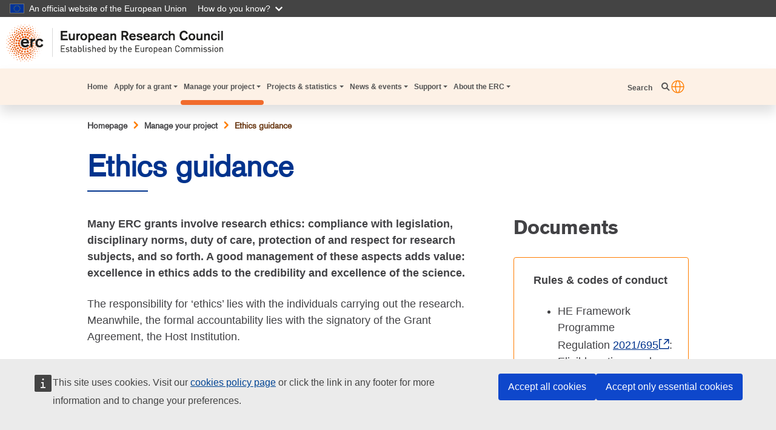

--- FILE ---
content_type: text/html; charset=UTF-8
request_url: https://erc.europa.eu/manage-your-project/ethics-guidance
body_size: 13123
content:

<!DOCTYPE html>
<html lang="en" dir="ltr" prefix="content: http://purl.org/rss/1.0/modules/content/  dc: http://purl.org/dc/terms/  foaf: http://xmlns.com/foaf/0.1/  og: http://ogp.me/ns#  rdfs: http://www.w3.org/2000/01/rdf-schema#  schema: http://schema.org/  sioc: http://rdfs.org/sioc/ns#  sioct: http://rdfs.org/sioc/types#  skos: http://www.w3.org/2004/02/skos/core#  xsd: http://www.w3.org/2001/XMLSchema# " class="h-100">
  <head>
    <meta charset="utf-8" />
<meta name="description" content="Discover essential ethics guidance for managing your ERC-funded project. The European Research Council (ERC) provides resources to help researchers navigate ethical challenges, ensuring integrity and compliance in research and innovation." />
<meta name="abstract" content="Explore comprehensive ethics guidance for managing your ERC-funded project. Ensure compliance with ethical standards in research and innovation." />
<meta name="keywords" content="ERC ethics guidance, ethics in research, ERC project management, research compliance, ethical standards, ERC-funded projects, research integrity, ethical challenges, European Research Council, ethics resources" />
<link rel="canonical" href="https://erc.europa.eu/manage-your-project/ethics-guidance" />
<meta property="og:determiner" content="auto" />
<meta property="og:site_name" content="ERC" />
<meta property="og:type" content="Basic page" />
<meta property="og:url" content="https://erc.europa.eu/manage-your-project/ethics-guidance" />
<meta property="og:title" content="Ethics guidance" />
<meta property="og:description" content="Many ERC grants involve research ethics: compliance with legislation, disciplinary norms, duty of care, protection of and respect for research subjects, and so forth. A good management of these aspects adds value: excellence in ethics adds to the credibility and excellence of the science.The responsibility for ‘ethics’ lies with the individuals carrying out the research. Meanwhile, the formal accountability lies with the signatory of the Grant Agreement, the Host Institution." />
<meta name="twitter:card" content="summary_large_image" />
<meta name="twitter:description" content="Many ERC grants involve research ethics: compliance with legislation, disciplinary norms, duty of care, protection of and respect for research subjects, and so forth. A good management of these aspects adds value: excellence in ethics adds to the credibility and excellence of the science.The responsibility for ‘ethics’ lies with the individuals carrying out the research. Meanwhile, the formal accountability lies with the signatory of the Grant Agreement, the Host Institution." />
<meta name="twitter:title" content="Ethics guidance" />
<meta http-equiv="X-UA-Compatible" content="IE=edge,chrome=1" />
<meta name="Generator" content="Drupal 10 (https://www.drupal.org)" />
<meta name="MobileOptimized" content="width" />
<meta name="HandheldFriendly" content="true" />
<meta name="viewport" content="width=device-width, initial-scale=1.0" />
<link rel="icon" href="/themes/custom/erc_theme/ERC_FAVICON.png" type="image/png" />

    <title>ERC Ethics Guidance for Project Management | European Research Council</title>
    <link rel="stylesheet" media="all" href="/sites/default/files/css/css_wrapahV284A2koZqhQGPa1PCnc0q9RYAJSc7CqIX1rY.css?delta=0&amp;language=en&amp;theme=erc_theme&amp;include=[base64]" />
<link rel="stylesheet" media="all" href="/sites/default/files/css/css_a_sfa1Y9g623HhtEzKgtXHXON3VlQtqrBNaMOOgULZ8.css?delta=1&amp;language=en&amp;theme=erc_theme&amp;include=[base64]" />
<link rel="stylesheet" media="all" href="https://fonts.googleapis.com/css2?family=Montserrat:ital,wght@0,100;0,200;0,300;0,400;0,500;0,600;0,700;0,800;0,900;1,100;1,200;1,300;1,400;1,500;1,600;1,700;1,800;1,900&amp;display=swap" />

    
  </head>
  <body class="path-node page-node-type-page   d-flex flex-column">
        <a href="#main-content" class="visually-hidden focusable skip-link">
      Skip to main content
    </a>
    <script type="application/json">{"utility":"globan","theme":"dark","logo":true,"link":true,"mode":false}</script>

      <div class="dialog-off-canvas-main-canvas d-flex flex-column h-100" data-off-canvas-main-canvas>
    


  


<header class="container-fluid px-0">
	<div class="row w-100 m-0">
		<div class="col-lg-12 col-9 px-lg-2 my-auto">
			<div class="d-flex justify-content-between max-container px-0">
				<div class="container-logo">
					  <div class="region region-header">
    <div id="block-erc-theme-branding" class="block block-system block-system-branding-block">
  
    
  	<div class="custom--header navbar-brand">
					<a href="/" title="Home" rel="home" class="site-logo d-block">
				<img src="/themes/custom/erc_theme/ERC_logo.png" alt="Home"/>
			</a>
			</div>
	<div class="input-search"></div>
</div>

  </div>

				</div>
			</div>
		</div>
					<nav class="navbar navbar-expand-lg col-3 col-lg-12 ml-auto p-0    ">
  	  	  	  	<div class="d-flex align-items-center ml-auto d-lg-none">
  	  	  	  	  	<button id="search-togglerMobile"
  	  	  	  	          	class="search-toggler btn btn-link p-0 mr-2 d-lg-none" type="button" data-toggle="collapse" data-target="#collapseNavigationMobile" aria-expanded="false" aria-controls="collapseNavigationMobile" aria-label="Search">
  	  	  	  	    	<i class="fas fa-search" aria-hidden="true"></i>
  	  	  	  	    	<span class="sr-only">Search</span>
  	  	  	  	  	</button>
  	  	  	  	  	<button class="navbar-toggler menu-mobile rounded-0 p-0 border-0" type="button" data-toggle="collapse" data-target="#navbarTogglerErc" aria-controls="navbarTogglerErc" aria-expanded="false" aria-label="Toggle navigation">
  	  	  	  	    	<span class="navbar-toggler-icon"></span>
  	  	  	  	  	</button>
  	  	  	  	</div>
  	  	  	  	<div class="collapse navbar-collapse d-none d-lg-flex w-100 px-3 p-0 justify-content-between container">
  	  	  	  	  	<nav role="navigation" aria-labelledby="block-erc-theme-mainnavigation-menu" id="block-erc-theme-mainnavigation" class="block block-menu navigation menu--main">
            
  <h5 class="visually-hidden" id="block-erc-theme-mainnavigation-menu">Main navigation</h5>
  

        
				
			<div id="container-logo-small">
				<img src="/themes/custom/erc_theme/ERC_logo_small.png" alt="Logotipo European Research Council">
			</div>
						<ul class="justify-content-between navbar-nav mr-auto font-weight-bold">

																						<li class="nav-item">
							<a href="https://erc.europa.eu/homepage" class="nav-item nav-link py-3 px-1 my-4 my-lg-0" data-drupal-link-system-path="node/20363">Home</a>
					</li>
	
																			<li class="nav-item dropdown">
							<a href="https://erc.europa.eu/apply-grant" class="nav-item nav-link py-3 px-1 my-4 my-lg-0 dropdown-toggle" title="Expand menu Apply for a grant" data-drupal-link-system-path="node/20538">Apply for a grant</a>
												<ul class="dropdown-menu">
																							<li class="nav-item">
							<a href="/apply-grant/starting-grant" class="nav-item nav-link py-3 px-1 my-4 my-lg-0" data-drupal-link-system-path="node/1343">Starting Grant</a>
					</li>
	
																			<li class="nav-item">
							<a href="/apply-grant/consolidator-grant" class="nav-item nav-link py-3 px-1 my-4 my-lg-0" data-drupal-link-system-path="node/22801">Consolidator Grant</a>
					</li>
	
																			<li class="nav-item">
							<a href="/apply-grant/advanced-grant" class="nav-item nav-link py-3 px-1 my-4 my-lg-0" data-drupal-link-system-path="node/1345">Advanced Grant</a>
					</li>
	
																			<li class="nav-item">
							<a href="/apply-grant/proof-concept" class="nav-item nav-link py-3 px-1 my-4 my-lg-0" data-drupal-link-system-path="node/1346">Proof of Concept</a>
					</li>
	
																			<li class="nav-item">
							<a href="/apply-grant/synergy-grant" class="nav-item nav-link py-3 px-1 my-4 my-lg-0" data-drupal-link-system-path="node/2289">Synergy Grant</a>
					</li>
	
																			<li class="nav-item">
							<a href="/apply-grant/erc-plus-grant" class="nav-item nav-link py-3 px-1 my-4 my-lg-0" data-drupal-link-system-path="node/22791">ERC Plus Grant</a>
					</li>
	
																			<li class="nav-item">
							<a href="/apply-grant/non-european-researchers" class="nav-item nav-link py-3 px-1 my-4 my-lg-0" data-drupal-link-system-path="node/1355">For Non-European Researchers</a>
					</li>
	
																			<li class="nav-item">
							<a href="/apply-grant/panel-members" class="nav-item nav-link py-3 px-1 my-4 my-lg-0" data-drupal-link-system-path="apply-grant/panel-members">Panel members</a>
					</li>
	
																			<li class="nav-item">
							<a href="/apply-grant/independent-observers" class="nav-item nav-link py-3 px-1 my-4 my-lg-0" data-drupal-link-system-path="node/22560">Independent observers</a>
					</li>
	
																			<li class="nav-item">
							<a href="/apply-grant/additional-opportunities" class="nav-item nav-link py-3 px-1 my-4 my-lg-0" data-drupal-link-system-path="node/1348">Additional opportunities</a>
					</li>
	
																			<li class="nav-item">
							<a href="/apply-grant/science-journalism-initiative" class="nav-item nav-link py-3 px-1 my-4 my-lg-0" data-drupal-link-system-path="node/20384">Science Journalism Initiative</a>
					</li>
	
																			<li class="nav-item">
							<a href="/apply-grant/erc-ukraine" class="nav-item nav-link py-3 px-1 my-4 my-lg-0" data-drupal-link-system-path="node/5185">ERC for Ukraine</a>
					</li>
	
							</ul>
			
					</li>
	
																			<li class="nav-item dropdown active-trail-item">
							<a href="https://erc.europa.eu/manage-your-project" class="nav-item nav-link py-3 px-1 my-4 my-lg-0 active dropdown-toggle" title="Expand menu Manage your project" data-drupal-link-system-path="node/20376">Manage your project</a>
												<ul class="dropdown-menu">
																							<li class="nav-item">
							<a href="/manage-your-project/set-and-develop-your-team" class="nav-item nav-link py-3 px-1 my-4 my-lg-0" data-drupal-link-system-path="node/1336">Set-up &amp; develop your team</a>
					</li>
	
																			<li class="nav-item">
							<a href="/manage-your-project/project-reporting" class="nav-item nav-link py-3 px-1 my-4 my-lg-0" data-drupal-link-system-path="node/22454">Project Reporting</a>
					</li>
	
																			<li class="nav-item">
							<a href="/manage-your-project/open-science" class="nav-item nav-link py-3 px-1 my-4 my-lg-0" data-drupal-link-system-path="node/1370">Open Science</a>
					</li>
	
																			<li class="nav-item active-trail-item">
							<a href="/manage-your-project/ethics-guidance" class="nav-item nav-link py-3 px-1 my-4 my-lg-0 active is-active" data-drupal-link-system-path="node/4889" aria-current="page">Ethics guidance</a>
					</li>
	
																			<li class="nav-item">
							<a href="/manage-your-project/intellectual-property-rights" class="nav-item nav-link py-3 px-1 my-4 my-lg-0" data-drupal-link-system-path="node/22563">Intellectual property rights</a>
					</li>
	
																			<li class="nav-item">
							<a href="/manage-your-project/communicate-your-research" class="nav-item nav-link py-3 px-1 my-4 my-lg-0" data-drupal-link-system-path="node/884">Communicate your research</a>
					</li>
	
																			<li class="nav-item">
							<a href="/manage-your-project/public-engagement-research-award" class="nav-item nav-link py-3 px-1 my-4 my-lg-0" data-drupal-link-system-path="node/3771">Public engagement with research</a>
					</li>
	
							</ul>
			
					</li>
	
																			<li class="nav-item dropdown">
							<a href="https://erc.europa.eu/projects-statistics" class="nav-item nav-link py-3 px-1 my-4 my-lg-0 dropdown-toggle" title="Expand menu Projects &amp; statistics" data-drupal-link-system-path="node/20541">Projects &amp; statistics</a>
												<ul class="dropdown-menu">
																							<li class="nav-item">
							<a href="/projects-statistics/erc-dashboard" class="nav-item nav-link py-3 px-1 my-4 my-lg-0" data-drupal-link-system-path="node/22167">ERC  dashboard</a>
					</li>
	
																			<li class="nav-item">
							<a href="https://erc.europa.eu/projects-statistics/erc-research-information-system" class="nav-item nav-link py-3 px-1 my-4 my-lg-0">ERC Research Information System</a>
					</li>
	
																			<li class="nav-item">
							<a href="/projects-statistics/science-stories" class="nav-item nav-link py-3 px-1 my-4 my-lg-0" data-drupal-link-system-path="projects-statistics/science-stories">Science stories</a>
					</li>
	
																			<li class="nav-item">
							<a href="/projects-statistics/mapping-erc-frontier-research-overview" class="nav-item nav-link py-3 px-1 my-4 my-lg-0" data-drupal-link-system-path="node/20639">Mapping ERC frontier research: an overview</a>
					</li>
	
																			<li class="nav-item">
							<a href="/projects-statistics/scientific-prizes" class="nav-item nav-link py-3 px-1 my-4 my-lg-0" data-drupal-link-system-path="node/22011">Scientific prizes</a>
					</li>
	
							</ul>
			
					</li>
	
																			<li class="nav-item dropdown">
							<a href="https://erc.europa.eu/news-events" class="nav-item nav-link py-3 px-1 my-4 my-lg-0 dropdown-toggle" title="Expand menu News &amp; events" data-drupal-link-system-path="node/20370">News &amp; events</a>
												<ul class="dropdown-menu">
																							<li class="nav-item">
							<a href="/news-events/news" class="nav-item nav-link py-3 px-1 my-4 my-lg-0" data-drupal-link-system-path="news-events/news">News</a>
					</li>
	
																			<li class="nav-item">
							<a href="/news-events/events" class="nav-item nav-link py-3 px-1 my-4 my-lg-0" data-drupal-link-system-path="news-events/events">Events</a>
					</li>
	
																			<li class="nav-item">
							<a href="/news-events/erc-magazine" class="nav-item nav-link py-3 px-1 my-4 my-lg-0" data-drupal-link-system-path="node/20373">Magazine</a>
					</li>
	
																			<li class="nav-item">
							<a href="/news-events/erc-publications" class="nav-item nav-link py-3 px-1 my-4 my-lg-0" data-drupal-link-system-path="news-events/erc-publications">ERC publications</a>
					</li>
	
							</ul>
			
					</li>
	
																			<li class="nav-item dropdown">
							<a href="https://erc.europa.eu/support" class="nav-item nav-link py-3 px-1 my-4 my-lg-0 dropdown-toggle" title="Expand menu Support" data-drupal-link-system-path="node/20542">Support</a>
												<ul class="dropdown-menu">
																							<li class="nav-item">
							<a href="/support/contact-us-page" class="nav-item nav-link py-3 px-1 my-4 my-lg-0" data-drupal-link-system-path="node/1372">Contact us</a>
					</li>
	
																			<li class="nav-item">
							<a href="/support/document-library" class="nav-item nav-link py-3 px-1 my-4 my-lg-0" data-drupal-link-system-path="support/document-library">Document library</a>
					</li>
	
																			<li class="nav-item">
							<a href="/support/logos" class="nav-item nav-link py-3 px-1 my-4 my-lg-0" data-drupal-link-system-path="node/22285">Logos</a>
					</li>
	
																			<li class="nav-item">
							<a href="/support/public-access-documents" class="nav-item nav-link py-3 px-1 my-4 my-lg-0" data-drupal-link-system-path="node/22104">Public access to documents</a>
					</li>
	
							</ul>
			
					</li>
	
																			<li class="nav-item dropdown">
							<a href="https://erc.europa.eu/about-erc" class="nav-item nav-link py-3 px-1 my-4 my-lg-0 dropdown-toggle" title="Expand menu About the ERC" data-drupal-link-system-path="node/20543">About the ERC</a>
												<ul class="dropdown-menu">
																							<li class="nav-item">
							<a href="/about-erc/erc-glance" class="nav-item nav-link py-3 px-1 my-4 my-lg-0" data-drupal-link-system-path="node/1338">ERC at a glance</a>
					</li>
	
																			<li class="nav-item">
							<a href="/about-erc/erc-president-scientific-council" class="nav-item nav-link py-3 px-1 my-4 my-lg-0" data-drupal-link-system-path="node/1381">ERC President &amp; Scientific Council</a>
					</li>
	
																			<li class="nav-item">
							<a href="/about-erc/thematic-working-groups" class="nav-item nav-link py-3 px-1 my-4 my-lg-0" data-drupal-link-system-path="node/20547">Thematic working groups</a>
					</li>
	
																			<li class="nav-item">
							<a href="/about-erc/standing-committees" class="nav-item nav-link py-3 px-1 my-4 my-lg-0" data-drupal-link-system-path="node/20548">Standing committees</a>
					</li>
	
																			<li class="nav-item">
							<a href="/about-erc/erc-executive-agency" class="nav-item nav-link py-3 px-1 my-4 my-lg-0" data-drupal-link-system-path="node/1371">ERC Executive Agency</a>
					</li>
	
																			<li class="nav-item">
							<a href="/about-erc/work-with-us" class="nav-item nav-link py-3 px-1 my-4 my-lg-0" data-drupal-link-system-path="node/1340">Work with us</a>
					</li>
	
																			<li class="nav-item">
							<a href="/about-erc/tender-opportunities" class="nav-item nav-link py-3 px-1 my-4 my-lg-0" data-drupal-link-system-path="node/1341">Tender opportunities</a>
					</li>
	
																			<li class="nav-item">
							<a href="/erc-legal-basis" class="nav-item nav-link py-3 px-1 my-4 my-lg-0" data-drupal-link-system-path="node/22424">ERC legal basis</a>
					</li>
	
							</ul>
			
					</li>
	
							</ul>
			


	
  </nav>

  	  	  	  	  	<div class="button-search-container">
  	  	  	  	    	<button id="search-toggler" class="search-toggler p-0 font-weight-bold d-none d-lg-inline" type="button" data-toggle="collapse" data-target="#collapseNavigation" aria-expanded="false" aria-controls="collapseNavigation">	Search
  	  	  	  	    	</button>
  	  	  	  	  	</div>
  	  	  	  	  	<div id="block-erc-theme-openeuropawebtoolsetrans" class="block block-oe-webtools-etrans">
  
    
      <script type="application/json">{"service":"etrans","languages":{"exclude":["en"]},"renderAs":{"button":false,"icon":true,"link":false},"domain":"gen","delay":0,"exclude":"#toolbar-bar,#toolbar-item-administration,#toolbar-administration,#toolbar"}</script>

  </div>

  	  	  	  	  	<div id="collapseNavigation" class="nav-search-container collapse">
  	  	  	  	    	<div class="views-exposed-form block block-views block-views-exposed-filter-blocksearch-page-erc-global-search" data-drupal-selector="views-exposed-form-search-page-erc-global-search" id="block-exposedformsearch-pageerc-global-search">
  
    
      <form action="/search" method="get" id="views-exposed-form-search-page-erc-global-search" accept-charset="UTF-8">
  <div class="form--inline clearfix">
  <div class="js-form-item form-item js-form-type-textfield form-type-textfield js-form-item-keys form-item-keys form-no-label">
        
  <input placeholder="What are you looking for?" data-drupal-selector="edit-keys" type="text" id="edit-keys" name="keys" value="" size="30" maxlength="128" class="form-text form-control" />


        </div>
<div data-drupal-selector="edit-actions" class="form-actions js-form-wrapper form-wrapper" id="edit-actions">
    <span class="cross-icon"></span><input data-drupal-selector="edit-submit-search-page" type="submit" id="edit-submit-search-page" value="Search" class="button js-form-submit form-submit search_btn btn btn-primary"/>
  </div>

</div>

</form>

  </div>

  	  	  	  	  	</div>
  	  	  	  	</div>
  	  	  	</nav>
  	  	  	<div id="collapseNavigationMobile" class="nav-search-container px-3 collapse d-lg-none">
  	  	  	  	<div class="views-exposed-form block block-views block-views-exposed-filter-blocksearch-page-erc-global-search" data-drupal-selector="views-exposed-form-search-page-erc-global-search" id="block-exposedformsearch-pageerc-global-search">
  
    
      <form action="/search" method="get" id="views-exposed-form-search-page-erc-global-search" accept-charset="UTF-8">
  <div class="form--inline clearfix">
  <div class="js-form-item form-item js-form-type-textfield form-type-textfield js-form-item-keys form-item-keys form-no-label">
        
  <input placeholder="What are you looking for?" data-drupal-selector="edit-keys" type="text" id="edit-keys" name="keys" value="" size="30" maxlength="128" class="form-text form-control" />


        </div>
<div data-drupal-selector="edit-actions" class="form-actions js-form-wrapper form-wrapper" id="edit-actions">
    <span class="cross-icon"></span><input data-drupal-selector="edit-submit-search-page" type="submit" id="edit-submit-search-page" value="Search" class="button js-form-submit form-submit search_btn btn btn-primary"/>
  </div>

</div>

</form>

  </div>

  	  	  	</div>
  	  	  	<div class="collapse navbar-collapse p-0 menu-mobile justify-content-center d-lg-none position-fixed col-12 h-75 overflow-auto" id="navbarTogglerErc">
  	  	  	  	<button class="navbar-toggler" type="button" data-toggle="collapse" data-target="#navbarTogglerErc" aria-controls="navbarTogglerErc" aria-expanded="false" aria-label="Toggle navigation">
  	  	  	    	<span class="navbar-toggler-icon"></span>
  	  	  	  	</button>
  	  	  	  	  <div class="region region-mobile-navigation">
    <nav role="navigation" aria-labelledby="block-mainnavigationmobile-menu" id="block-mainnavigationmobile" class="block block-menu navigation menu--main-navigation-mobile">
            
  <h5 class="visually-hidden" id="block-mainnavigationmobile-menu">Main navigation MOBILE</h5>
  

        
				

		<div class="navbar-collapse" id="navbarSupportedContent">
							<ul class="nav navbar-nav nav_mobile">

															
												<li class="nav-item px-3">
							              														<a href="/homepage" class="nav-link py-4 px-0" id="IdTest00" data-drupal-link-system-path="node/20363">Home</a>
							
						</li>

											
												<li class="nav-item px-3">
							              														<a href="/apply-grant" class="nav-link py-4 px-0" id="IdTest00" data-drupal-link-system-path="node/20538">Apply for a grant</a>
															<button type="button" class="navbar-toggler ml-auto rounded-0 p-0 border-0" data-toggle="dropdown" data-target="IdTest0" ></button>

												

		<div class="navbar-collapse" id="navbarSupportedContent">
			        					  <ul  class="dropdown-menu" id= IdTest0>
																
												<li class="nav-item px-3">
							              														<a href="/apply-grant/starting-grant" class="nav-link py-4 px-0" id="IdTest10" data-drupal-link-system-path="node/1343">Starting Grant</a>
							
						</li>

											
												<li class="nav-item px-3">
							              														<a href="/apply-grant/consolidator-grant" class="nav-link py-4 px-0" id="IdTest10" data-drupal-link-system-path="node/22801">Consolidator Grant</a>
							
						</li>

											
												<li class="nav-item px-3">
							              														<a href="/apply-grant/advanced-grant" class="nav-link py-4 px-0" id="IdTest10" data-drupal-link-system-path="node/1345">Advanced Grant</a>
							
						</li>

											
												<li class="nav-item px-3">
							              														<a href="/apply-grant/proof-concept" class="nav-link py-4 px-0" id="IdTest10" data-drupal-link-system-path="node/1346">Proof of Concept</a>
							
						</li>

											
												<li class="nav-item px-3">
							              														<a href="/apply-grant/synergy-grant" class="nav-link py-4 px-0" id="IdTest10" data-drupal-link-system-path="node/2289">Synergy Grant</a>
							
						</li>

											
												<li class="nav-item px-3">
							              														<a href="/apply-grant/erc-plus-grant" class="nav-link py-4 px-0" id="IdTest10" data-drupal-link-system-path="node/22791">ERC Plus Grant</a>
							
						</li>

											
												<li class="nav-item px-3">
							              														<a href="/apply-grant/panel-members" class="nav-link py-4 px-0" id="IdTest10" data-drupal-link-system-path="apply-grant/panel-members">Panel members</a>
							
						</li>

											
												<li class="nav-item px-3">
							              														<a href="/apply-grant/independent-observers" class="nav-link py-4 px-0" id="IdTest10" data-drupal-link-system-path="node/22560">Independent observers</a>
							
						</li>

											
												<li class="nav-item px-3">
							              														<a href="/apply-grant/non-european-researchers" class="nav-link py-4 px-0" id="IdTest10" data-drupal-link-system-path="node/1355">For non-EU researchers</a>
							
						</li>

											
												<li class="nav-item px-3">
							              														<a href="/apply-grant/additional-opportunities" class="nav-link py-4 px-0" id="IdTest10" data-drupal-link-system-path="node/1348">Additional opportunities</a>
							
						</li>

											
												<li class="nav-item px-3">
							              														<a href="/apply-grant/science-journalism-initiative" class="nav-link py-4 px-0" id="IdTest10" data-drupal-link-system-path="node/20384">Science Journalism Initiative</a>
							
						</li>

											
												<li class="nav-item px-3">
							              														<a href="https://erc.europa.eu/apply-grant/erc-ukraine" class="nav-link py-4 px-0" id="IdTest10">ERC for Ukraine</a>
							
						</li>

									</ul>
					</div>

	
															
						</li>

											
												<li class="nav-item px-3">
							              														<a href="/manage-your-project" class="nav-link py-4 px-0" id="IdTest01" data-drupal-link-system-path="node/20376">Manage your project</a>
															<button type="button" class="navbar-toggler ml-auto rounded-0 p-0 border-0" data-toggle="dropdown" data-target="IdTest1" ></button>

												

		<div class="navbar-collapse" id="navbarSupportedContent">
			        					  <ul  class="dropdown-menu" id= IdTest1>
																
												<li class="nav-item px-3">
							              														<a href="/manage-your-project/set-and-develop-your-team" class="nav-link py-4 px-0" id="IdTest11" data-drupal-link-system-path="node/1336">Set-up &amp; develop your team</a>
							
						</li>

											
												<li class="nav-item px-3">
							              														<a href="https://erc.europa.eu/manage-your-project/project-reporting" class="nav-link py-4 px-0" id="IdTest11">Project Reporting</a>
							
						</li>

											
												<li class="nav-item px-3">
							              														<a href="/manage-your-project/open-science" class="nav-link py-4 px-0" id="IdTest11" data-drupal-link-system-path="node/1370">Open Science</a>
							
						</li>

											
												<li class="nav-item px-3">
							              														<a href="/manage-your-project/ethics-guidance" class="nav-link py-4 px-0 is-active" id="IdTest11" data-drupal-link-system-path="node/4889" aria-current="page">Ethics guidance</a>
							
						</li>

											
												<li class="nav-item px-3">
							              														<a href="/manage-your-project/intellectual-property-rights" class="nav-link py-4 px-0" id="IdTest11" data-drupal-link-system-path="node/22563">Intellectual property rights</a>
							
						</li>

											
												<li class="nav-item px-3">
							              														<a href="/manage-your-project/communicate-your-research" class="nav-link py-4 px-0" id="IdTest11" data-drupal-link-system-path="node/884">Communicate your research</a>
							
						</li>

											
												<li class="nav-item px-3">
							              														<a href="/manage-your-project/public-engagement-research-award" class="nav-link py-4 px-0" id="IdTest11" data-drupal-link-system-path="node/3771">Public Engagement with Research Award</a>
							
						</li>

									</ul>
					</div>

	
															
						</li>

											
												<li class="nav-item px-3">
							              														<a href="/news-events" class="nav-link py-4 px-0" id="IdTest02" data-drupal-link-system-path="node/20370">News &amp; events</a>
															<button type="button" class="navbar-toggler ml-auto rounded-0 p-0 border-0" data-toggle="dropdown" data-target="IdTest2" ></button>

												

		<div class="navbar-collapse" id="navbarSupportedContent">
			        					  <ul  class="dropdown-menu" id= IdTest2>
																
												<li class="nav-item px-3">
							              														<a href="/news-events/news" class="nav-link py-4 px-0" id="IdTest12" data-drupal-link-system-path="news-events/news">News</a>
							
						</li>

											
												<li class="nav-item px-3">
							              														<a href="/news-events/events" class="nav-link py-4 px-0" id="IdTest12" data-drupal-link-system-path="news-events/events">Events</a>
							
						</li>

											
												<li class="nav-item px-3">
							              														<a href="/news-events/erc-magazine" class="nav-link py-4 px-0" id="IdTest12" data-drupal-link-system-path="node/20373">Magazine</a>
							
						</li>

											
												<li class="nav-item px-3">
							              														<a href="/news-events/erc-publications" class="nav-link py-4 px-0" id="IdTest12" data-drupal-link-system-path="news-events/erc-publications">ERC publications</a>
							
						</li>

									</ul>
					</div>

	
															
						</li>

											
												<li class="nav-item px-3">
							              														<a href="/projects-statistics" class="nav-link py-4 px-0" id="IdTest03" data-drupal-link-system-path="node/20541">Projects &amp; statistics</a>
															<button type="button" class="navbar-toggler ml-auto rounded-0 p-0 border-0" data-toggle="dropdown" data-target="IdTest3" ></button>

												

		<div class="navbar-collapse" id="navbarSupportedContent">
			        					  <ul  class="dropdown-menu" id= IdTest3>
																
												<li class="nav-item px-3">
							              														<a href="/projects-statistics/erc-dashboard" class="nav-link py-4 px-0" id="IdTest13" data-drupal-link-system-path="node/22167">ERC dashboard</a>
							
						</li>

											
												<li class="nav-item px-3">
							              														<a href="https://erc.europa.eu/projects-statistics/advanced-analytics-tool-eris" class="nav-link py-4 px-0" id="IdTest13">ERC Research Information System</a>
							
						</li>

											
												<li class="nav-item px-3">
							              														<a href="/projects-statistics/science-stories" class="nav-link py-4 px-0" id="IdTest13" data-drupal-link-system-path="projects-statistics/science-stories">Science stories</a>
							
						</li>

											
												<li class="nav-item px-3">
							              														<a href="/projects-statistics/scientific-prizes" class="nav-link py-4 px-0" id="IdTest13" data-drupal-link-system-path="node/22011">Scientific prizes</a>
							
						</li>

											
												<li class="nav-item px-3">
							              														<a href="/projects-statistics/mapping-erc-frontier-research-overview" class="nav-link py-4 px-0" id="IdTest13" data-drupal-link-system-path="node/20639">Mapping ERC frontier research</a>
							
						</li>

									</ul>
					</div>

	
															
						</li>

											
												<li class="nav-item px-3">
							              														<a href="/support" class="nav-link py-4 px-0" id="IdTest04" data-drupal-link-system-path="node/20542">Support</a>
															<button type="button" class="navbar-toggler ml-auto rounded-0 p-0 border-0" data-toggle="dropdown" data-target="IdTest4" ></button>

												

		<div class="navbar-collapse" id="navbarSupportedContent">
			        					  <ul  class="dropdown-menu" id= IdTest4>
																
												<li class="nav-item px-3">
							              														<a href="/support/contact-us" class="nav-link py-4 px-0" id="IdTest14">Contact us</a>
							
						</li>

											
												<li class="nav-item px-3">
							              														<a href="/support/document-library" class="nav-link py-4 px-0" id="IdTest14" data-drupal-link-system-path="support/document-library">Document library</a>
							
						</li>

											
												<li class="nav-item px-3">
							              														<a href="https://erc.europa.eu/support/logos" class="nav-link py-4 px-0" id="IdTest14">Logos</a>
							
						</li>

											
												<li class="nav-item px-3">
							              														<a href="/support/public-access-documents" class="nav-link py-4 px-0" id="IdTest14" data-drupal-link-system-path="node/22104">Public access to documents</a>
							
						</li>

									</ul>
					</div>

	
															
						</li>

											
												<li class="nav-item px-3">
							              														<a href="/about-erc" class="nav-link py-4 px-0" id="IdTest05" data-drupal-link-system-path="node/20543">About the ERC</a>
															<button type="button" class="navbar-toggler ml-auto rounded-0 p-0 border-0" data-toggle="dropdown" data-target="IdTest5" ></button>

												

		<div class="navbar-collapse" id="navbarSupportedContent">
			        					  <ul  class="dropdown-menu" id= IdTest5>
																
												<li class="nav-item px-3">
							              														<a href="/about-erc/erc-glance" class="nav-link py-4 px-0" id="IdTest15" data-drupal-link-system-path="node/1338">ERC at a glance</a>
							
						</li>

											
												<li class="nav-item px-3">
							              														<a href="/about-erc/erc-president-scientific-council" class="nav-link py-4 px-0" id="IdTest15" data-drupal-link-system-path="node/1381">ERC President &amp; Scientific Council</a>
							
						</li>

											
												<li class="nav-item px-3">
							              														<a href="/about-erc/thematic-working-groups" class="nav-link py-4 px-0" id="IdTest15" data-drupal-link-system-path="node/20547">Thematic working groups</a>
							
						</li>

											
												<li class="nav-item px-3">
							              														<a href="/about-erc/standing-committees" class="nav-link py-4 px-0" id="IdTest15" data-drupal-link-system-path="node/20548">Standing committees</a>
							
						</li>

											
												<li class="nav-item px-3">
							              														<a href="/about-erc/erc-executive-agency" class="nav-link py-4 px-0" id="IdTest15" data-drupal-link-system-path="node/1371">ERC Executive Agency</a>
							
						</li>

											
												<li class="nav-item px-3">
							              														<a href="/about-erc/work-with-us" class="nav-link py-4 px-0" id="IdTest15" data-drupal-link-system-path="node/1340">Work with us</a>
							
						</li>

											
												<li class="nav-item px-3">
							              														<a href="/about-erc/tender-opportunities" class="nav-link py-4 px-0" id="IdTest15" data-drupal-link-system-path="node/1341">Tender opportunities</a>
							
						</li>

											
												<li class="nav-item px-3">
							              														<a href="/erc-legal-basis" class="nav-link py-4 px-0" id="IdTest15" data-drupal-link-system-path="node/22424">ERC legal basis</a>
							
						</li>

									</ul>
					</div>

	
															
						</li>

									</ul>
					</div>

	



  </nav>

  </div>

			</div>
			</div>
</header>

<main role="main container-fluid">

			<div class="container">
			  <div class="region region-breadcrumb">
    <div id="block-erc-theme-breadcrumbs" class="block block-system block-system-breadcrumb-block">
  
    
        <nav role="navigation" aria-labelledby="system-breadcrumb">
    <h2 id="system-breadcrumb" class="visually-hidden">Breadcrumb</h2>
    <ol class="breadcrumb">
          <li class="breadcrumb-item">
                  <a href="/">Homepage</a>
              </li>
          <li class="breadcrumb-item">
                  <a href="/manage-your-project">Manage your project</a>
              </li>
          <li class="breadcrumb-item active">
                  Ethics guidance
              </li>
        </ol>
  </nav>

  </div>

  </div>

		</div>
	
			<div class="container">
			<div class="row no-gutters">
					<div class="col-12 mx-0"> <div class="mx-4 mx-lg-0 main-title">
						<div class="title_blue title_blue__pages">
							  <div class="region region-title">
    <div id="block-pagetitle" class="block block-core block-page-title-block">
  
    
      
  <h1 class="page-title"><span property="schema:name" class="field field--name-title field--type-string field--label-hidden">Ethics guidance</span>
</h1>


  </div>

  </div>

							<div class="blue-line"></div>
						</div>
					</div>
					  <div class="region region-content">
    <div data-drupal-messages-fallback class="hidden"></div>
<article data-history-node-id="4889" about="/manage-your-project/ethics-guidance" typeof="schema:WebPage" class="node node--type-page node--view-mode-full basic-page">
	
		  <span property="schema:name" content="Ethics guidance" class="hidden"></span>


		<div>
		
	</div>
	<div class="node__content mx-4 mx-lg-0 my-2 d-block d-xl-flex">

    <div class="container-fluid px-0">
        <div class="row">
                        
                            <div class="col-lg-8">
            <div property="schema:text" class="clearfix text-formatted field field--name-body field--type-text-with-summary field--label-hidden field__item"><p><strong>Many ERC grants involve research ethics: compliance with legislation, disciplinary norms, duty of care, protection of and respect for research subjects, and so forth. A good management of these aspects adds value: excellence in ethics adds to the credibility and excellence of the science.</strong></p><p>The responsibility for ‘ethics’ lies with the individuals carrying out the research. Meanwhile, the formal accountability lies with the signatory of the Grant Agreement, the Host Institution.</p><p>The Horizon Europe Framework Programme sets high expectations. The Grant Agreement states:</p><p>‘<em>The action must be carried out in line with <strong>the highest ethical standards</strong> and the applicable EU, international and national law on ethical principles.’</em></p><p>‘<em>The beneficiaries must commit to and ensure the respect of basic <strong>EU values</strong> (such as respect for <strong>human dignity</strong>, <strong>freedom</strong>, democracy, equality, the rule of law and <strong>human rights</strong>, including the <strong>rights of minorities</strong>).’</em></p><p>Horizon Europe puts in place an Ethics Appraisal Procedure which includes:</p><ol><li>the Ethics Review Procedure conducted before the start of the project, and<br>&nbsp;</li><li>Ethics Checks, Reviews and Audits conducted during the project. The aim is to ascertain that expected standards are met and that risks to research subjects and researchers are minimised. ERC closely follows the Horizon process, with minor adaptations to optimise it for the characteristics of ERC grants: bottom-up, freedom for the researcher, and long duration.</li></ol><p>The majority of ERC grants will raise ethics issues that are known by researchers and commonly addressed in their daily work. In Horizon Europe, these are to be managed by the grant beneficiaries, and – unlike in Horizon 2020 – <strong>without involving contractual deliverables</strong> and without having to send documentation to the ERC. Instead, the beneficiaries are expected to “<strong>keep on file</strong>” all documentation (authorisations, certificates, consent declarations, etcetera) pertaining to the ethics compliance of the research. Beneficiaries may be requested to submit this documentation as a matter of maintaining trust and assurance.</p><p>A minority of grants will feature <strong>serious or complex ethics issues</strong>. As in Horizon 2020, these will be subject to an extensive assessment prior to grant signature: ethics deliverables may be included in the grant agreement as contractual obligations. In exceptional cases, adaptations to the scope, objectives or methodology may be required.</p><p>Finally – as in Horizon Europe 2020 –&nbsp;the ERC may request the beneficiaries to appoint an <strong>ethics advisor</strong> or <strong>ethics board</strong>. They&nbsp;will, on the one hand, help the researchers in achieving good ethics management, and, on the other hand, provide a degree of assurance to the ERC.</p><p>The Commission publishes extensive guidance on the various aspects of ethics in EU-funded research: please see the links provided in the right block of this page.<br>&nbsp;</p><h3>Ethics processes before grant-signature<br>&nbsp;</h3><p>The ERC carries out the ethics process with the assistance of independent and highly qualified ethics experts.</p><p>The ethics process starts with an examination of the proposal, with particular attention to the ethics table and ethics self-assessment. The Commission publishes a guide to the writing of this part of a proposal. A good self-assessment speeds up the ethics process, as it helps the ERC to determine whether ethics issues are well-addressed, and to establish confidence that the beneficiaries will manage them in a satisfactory and compliant manner.</p><p>The endpoint of the process is an “ethics clearance for grant signature”. An <strong>Ethics Summary Report</strong> is sent to the beneficiaries. It contains the general analysis of the issues, any observations to which the ERC wishes to draw particular attention, the requirement to appoint an advisor or a board, and – for complex or serious cases only – any contractual deliverables.</p><p>The details of the process are documented in <em>Annex A</em> of the <a href="https://ec.europa.eu/info/funding-tenders/opportunities/docs/2021-2027/horizon/guidance/erc-rules-for-submission-and-evaluation_he-erc_en.pdf"><em>ERC Rules for submission and evaluation under Horizon Europe</em></a><em> </em>(ERC-specific). The process has multiple stages dealing with grants of increasing ethics complexity. This allows to clear grants with less complexity - the majority - and better self-assessments in the shortest time.<br>&nbsp;</p><h3>Ethics in the management of the grant<br>&nbsp;</h3><p>As a simple administrative measure, it is important to keep a good record of all documentation pertaining to the ethics of the grant. As signatory to the grant agreement, the Host Institution will be responsible for being able to transmit copies to the Commission or ERC on request. Obviously, this documentation should be consistent: for example, it should be demonstrable that information sheets and consent forms were obtained prior to the start of an experiment.</p><p>Given the long duration and inherent flexibility of ERC grants, it often happens that ethics issues arise as a result of the research taking new directions. For example, after three years of research, it becomes apparent that a newly developed device is sufficiently advanced for testing on humans – but this was not foreseen in the proposal. It is important to be aware of this kind of possibility, and to flag significant new issues to the ERC. This can be done by inclusion in a request for amendment of the technical description, or it can be done informally by contacting the ERC ethics team.</p><p>As a matter of substance: research ethics is not easy, especially not in high-excellence research at the frontiers of science. In a multi / trans-disciplinary context, problems can arise when the PI is not familiar with the ethics context, and the Host Institution may not be in a position to support the PI in these matters. Nevertheless, the legal obligations and the fundamental ethical principles need to be adhered to.</p><p>Besides the guidance published by the Commission, the ethics team of ERC is always willing to provide help and advice on managing the ethics aspects of a grant.</p><p>&nbsp;</p></div>
      </div>
                <div class="col-lg-4">
      <div class="field field--name-field-sidebar-blocks field--type-entity-reference-revisions field--label-hidden field__items">
              <div class="field__item">  <div class="side-paragraph paragraph paragraph--type--oe-sidebar-block paragraph--view-mode--default">
          <div class="sideblock-title mb-4 text-break">
        <h2>
  <div class="field field--name-field-oe-text field--type-string field--label-visually_hidden">
    <div class="field__label visually-hidden">Title</div>
              <div class="field__item">Documents</div>
          </div>
</h2>
      </div>
      <div class="sideblock-body card__other-info">
        
  <div class="clearfix text-formatted field field--name-field-body field--type-text-long field--label-visually_hidden">
    <div class="field__label visually-hidden">Body</div>
              <div class="field__item"><p><strong>Rules &amp; codes of conduct</strong></p><ul><li>HE Framework Programme Regulation&nbsp;<a href="https://eur-lex.europa.eu/legal-content/EN/ALL/?uri=CELEX:32021R0695">2021/695</a>: Eligible actions and ethical principles (Article 18) and Ethics (Article 19)</li><li><a href="https://eur-lex.europa.eu/legal-content/EN/TXT/PDF/?uri=CELEX:32021C0512(01)&amp;qid=1622740780199&amp;from=EN">Statement by the Commission on research activities involving human embryos or human embryonic stem cells</a></li><li><a href="https://ec.europa.eu/info/funding-tenders/opportunities/docs/2021-2027/horizon/guidance/erc-rules-for-submission-and-evaluation_he-erc_en.pdf">ERC Rules of submission and evaluation under Horizon Europe</a></li><li><a href="https://eur-lex.europa.eu/LexUriServ/LexUriServ.do?uri=OJ:C:2010:083:0389:0403:en:PDF">EU Charter of Fundamental Rights</a></li><li><a href="https://ec.europa.eu/info/funding-tenders/opportunities/docs/2021-2027/horizon/guidance/global-code-of-conduct-for-research-in-resource-poor-settings_he_en.pdf">Global Code of Conduct for Research in Resource-poor Settings</a></li></ul><p><strong>General guidance</strong></p><ul><li><a href="https://ec.europa.eu/info/funding-tenders/opportunities/docs/2021-2027/common/guidance/how-to-complete-your-ethics-self-assessment_en.pdf">How to complete your ethics self-assessment</a></li><li><a href="https://ec.europa.eu/info/funding-tenders/opportunities/docs/2021-2027/horizon/guidance/guidelines-on-serious-and-complex-cases_he_en.pdf">Guidelines on serious and complex ethics issues</a></li></ul><p><strong>Standard Operating Procedures</strong></p><ul><li><a href="https://ec.europa.eu/assets/rtd/ethics-data-protection-decision-tree/index.html">Data Protection Decision Tree</a></li></ul><p><strong>Domain-specific guidance</strong></p><ul><li><a href="https://ec.europa.eu/info/funding-tenders/opportunities/docs/2021-2027/horizon/guidance/guidance-note-potential-misuse-of-research-results_he_en.pdf">Guidance note on potential misuse of research results</a></li><li><a href="https://ec.europa.eu/info/funding-tenders/opportunities/docs/2021-2027/horizon/guidance/guidance-note-research-focusing-exclusively-on-civil-applications_he_en.pdf">Guidance note on research focusing exclusively on civil applications</a></li><li><a href="https://ec.europa.eu/info/funding-tenders/opportunities/docs/2021-2027/horizon/guidance/guidance-note-research-on-refugees-asylum-seekers-migrants_he_en.pdf">Guidance note on research on refugees, asylum seekers and migrants</a></li><li><a href="https://ec.europa.eu/info/funding-tenders/opportunities/docs/2021-2027/horizon/guidance/ethics-and-data-protection_he_en.pdf">Ethics and data protection</a></li><li><a href="https://ec.europa.eu/info/funding-tenders/opportunities/docs/2021-2027/horizon/guidance/ethics-in-social-science-and-humanities_he_en.pdf">Ethics in Social Science and Humanities</a></li><li><a href="http://www.eurecnet.org/documents/Position_EUREC_COVID_19.pdf">Position of the European Network of Research Ethics Committees (EUREC) on the Responsibility of Research Ethics Committees during the COVID-19 Pandemic</a></li><li><a href="https://ec.europa.eu/info/funding-tenders/opportunities/docs/2021-2027/horizon/guidance/functional-magnetic-resonance-imaging_he_en.pdf">Functional Magnetic Resonance Imaging</a></li><li><a href="https://ec.europa.eu/info/funding-tenders/opportunities/docs/2021-2027/horizon/guidance/research-ethics-in-ethnography-anthropology_he_en.pdf">Research Ethics in Ethnography/Anthropology</a></li><li><a href="https://ec.europa.eu/info/funding-tenders/opportunities/docs/2021-2027/horizon/guidance/roles-and-functions-of-ethics-advisory-ethics-advisory-boards-in-ec-funded-projects_he_en.pdf">Roles and Functions of Ethics Advisors/Ethics Advisory Boards in EC-funded Projects</a></li><li><a href="https://ec.europa.eu/info/funding-tenders/opportunities/docs/2021-2027/horizon/guidance/ethical-guidance-for-research-with-a-potential-for-human-enhancement-sienna_he_en.pdf">SIENNA Ethical guidance for research with a potential for human enhancement</a></li><li><a href="https://ec.europa.eu/info/funding-tenders/opportunities/docs/2021-2027/horizon/guidance/ethics-by-design-and-ethics-of-use-approaches-for-artificial-intelligence_he_en.pdf">Guidelines on ethics by design/operational use for Artificial Intelligence</a></li></ul></div>
          </div>

      </div>
      </div>
</div>
          </div>
  </div>
                    </div>
    </div>

</div>

</article>

  </div>

				</div>
			</div>
		</div>

	</main>

	<div class="container-fluid bg-blue">
		<div class="container px-4 px-md-0">
			
		</div>
	</div>


      <div class="region region-banner">
    <div id="block-erc-theme-newsletter" class="block block-block-content block-block-content7cec3a6c-74e2-4f08-8d8a-2e48fcc243b1">
  
    
      <div class="banner__newsletter">
      
            <div class="field field--name-field-image field--type-entity-reference field--label-hidden field__item"><article class="media media--type-image media--view-mode-slick">
  
      
  <div class="field field--name-field-media-image field--type-image field--label-visually_hidden">
    <div class="field__label visually-hidden">Media image</div>
              <div class="field__item">    <picture>
                  <source srcset="/sites/default/files/styles/erc_carousel/public/2025-01/banner-newsletter-origin.png?h=7cfae4fd&amp;itok=S4CaH26K 1x" media="all and (min-width: 1200px)" type="image/png" width="1920" height="502"/>
              <source srcset="/sites/default/files/styles/erc_carousel_large/public/2025-01/banner-newsletter-origin.png?h=7cfae4fd&amp;itok=igQDOtPZ 1x" media="all and (min-width: 992px)" type="image/png" width="1200" height="400"/>
              <source srcset="/sites/default/files/styles/erc_carousel_medium/public/2025-01/banner-newsletter-origin.png?h=7cfae4fd&amp;itok=eIw8WSGa 1x" media="all and (min-width: 768px)" type="image/png" width="992" height="261"/>
              <source srcset="/sites/default/files/styles/erc_carousel_small/public/2025-01/banner-newsletter-origin.png?h=7cfae4fd&amp;itok=P5ErAGZr 1x" media="all and (min-width: 480px)" type="image/png" width="768" height="202"/>
                  <img loading="lazy" width="1920" height="502" src="/sites/default/files/styles/erc_carousel/public/2025-01/banner-newsletter-origin.png?h=7cfae4fd&amp;itok=S4CaH26K" alt="Newsletter" title="Newsletter" typeof="foaf:Image" />

  </picture>

</div>
          </div>

  </article>
</div>
      
            <div class="field field--name-field-webform field--type-webform field--label-hidden field__item"><form class="webform-submission-form webform-submission-add-form webform-submission-newsletter-form webform-submission-newsletter-add-form webform-submission-newsletter-block_content-3-form webform-submission-newsletter-block_content-3-add-form webform-submission-newsletter-block-content-3-add-form js-webform-details-toggle webform-details-toggle" data-drupal-selector="webform-submission-newsletter-block-content-3-add-form" action="/manage-your-project/ethics-guidance" method="post" id="webform-submission-newsletter-block-content-3-add-form" accept-charset="UTF-8">
  
  <div id="edit-banner-title" class="js-form-item form-item js-form-type-item form-type-item js-form-item-banner-title form-item-banner-title form-no-label">
      <label class="visually-hidden">Banner title</label>
        <p>Subscribe to our newsletter</p>
        </div>
<div class="js-form-item form-item js-form-type-email form-type-email js-form-item-email form-item-email">
      <label for="edit-email" class="js-form-required form-required">Email</label>
        
  <input pattern="(?:[a-zA-Z0-9!#$%&amp;&#039;*+/=?^_`{|}~-]+(?:\.[a-z0-9!#$%&amp;&#039;*+/=?^_`{|}~-]+)*|&quot;(?:[\x01-\x08\x0b\x0c\x0e-\x1f\x21\x23-\x5b\x5d-\x7f]|\\[\x01-\x09\x0b\x0c\x0e-\x7f])*&quot;)@(?:(?:[a-z0-9](?:[a-z0-9-]*[a-z0-9])?\.)+[a-z0-9](?:[a-z0-9-]*[a-z0-9])?|\[(?:(?:(2(5[0-5]|[0-4][0-9])|1[0-9][0-9]|[1-9]?[0-9]))\.){3}(?:(2(5[0-5]|[0-4][0-9])|1[0-9][0-9]|[1-9]?[0-9])|[a-z0-9-]*[a-z0-9]:(?:[\x01-\x08\x0b\x0c\x0e-\x1f\x21-\x5a\x53-\x7f]|\\[\x01-\x09\x0b\x0c\x0e-\x7f])+)\])" data-webform-pattern-error="Error email" data-drupal-selector="edit-email" aria-describedby="edit-email--description" type="email" id="edit-email" name="email" value="" size="60" maxlength="254" placeholder="Your email..." class="form-email required form-control" required="required" aria-required="true" />


            <div class="description">
      <div id="edit-email--description" class="webform-element-description"><a class="privacy-notice" href="/sites/default/files/document/file/DPN-News_Subscription-Contact_Form.pdf" target="_blank">Privacy notice</a></div>

    </div>
  </div>
<div data-drupal-selector="edit-actions" class="form-actions webform-actions js-form-wrapper form-wrapper" id="edit-actions--2">
	<input class="webform-button--submit button button--primary js-form-submit form-submit form-control btn-clear search_btn btn btn-primary" data-drupal-selector="edit-actions-submit" type="submit" id="edit-actions-submit" name="op" value="Subscribe"/>

</div>

  <input autocomplete="off" data-drupal-selector="form-awfpraypgtpgx2mgbxch-lqittfcjseqefedplhkgcq" type="hidden" name="form_build_id" value="form-awfpRAYPGTPGX2mGBXCh_LQiTTFCjsEQEFEdPlHkgcQ" class="form-control" />


  <input data-drupal-selector="edit-webform-submission-newsletter-block-content-3-add-form" type="hidden" name="form_id" value="webform_submission_newsletter_block_content_3_add_form" class="form-control" />

<div class="form-textfield js-form-wrapper form-wrapper" style="display: none !important;"><div class="js-form-item form-item js-form-type-textfield form-type-textfield js-form-item-form form-item-form">
      <label for="edit-form">Leave this field blank</label>
        
  <input autocomplete="off" data-drupal-selector="edit-form" type="text" id="edit-form" name="form" value="" size="20" maxlength="128" class="form-text form-control" />


        </div>
</div>


  
</form>
</div>
      
    </div>
  </div>

  </div>

	<footer class="mt-auto container-fluid   footer-dark text-light bg-dark">
		<div class="container">
				<h4 class="text-white pb-1 eu-research">European Research Council</h4>
  <h5 class="text-white pb-lg-4 pb-5 eu-commission">Established by the European Commission</h5>

	<div class="d-lg-flex justify-content-between">


		<nav role="navigation" aria-labelledby="block-rrssfooter-menu" id="block-rrssfooter" class="block block-menu navigation menu--rrss-footer">
            
  <h5 class="visually-hidden" id="block-rrssfooter-menu">RRSS Footer</h5>
  

        


	
			<p class="text-white">Follow us on:</p>
		

					<ul class="navnavbar-nav d-flex justify-content-between p-0 m-0">

												<li class="nav-item mr-md-4">
						<a href="https://www.linkedin.com/company/european-research-council" class="nav-link" aria-label="Linkedin">Linkedin</a>
											</li>
									<li class="nav-item mr-md-4">
						<a href="https://bsky.app/profile/erc.europa.eu" class="nav-link" aria-label="Bluesky">Bluesky</a>
											</li>
									<li class="nav-item mr-md-4">
						<a href="https://instagram.com/erc_research" class="nav-link" aria-label="Instagram">Instagram</a>
											</li>
									<li class="nav-item mr-md-4">
						<a href="https://www.youtube.com/c/EuropeanResearchCouncil" class="nav-link" aria-label="Youtube">Youtube</a>
											</li>
									<li class="nav-item mr-md-4">
						<a href="https://whatsapp.com/channel/0029VaDpZdr6hENkgBdbWQ1i" class="nav-link" aria-label="Whatsapp">Whatsapp</a>
											</li>
									<li class="nav-item mr-md-4">
						<a href="https://twitter.com/ERC_Research" class="nav-link" aria-label="Twitter">Twitter</a>
											</li>
									<li class="nav-item mr-md-4">
						<a href="https://www.facebook.com/EuropeanResearchCouncil" class="nav-link" aria-label="Facebook">Facebook</a>
											</li>
							</ul>
			



  </nav>
<nav
	role="navigation" aria-labelledby="block-footer-menu"  id="block-footer" class="legal-footer block block-menu d-flex align-items-center navigation menu--footer">
						
	<h5 class="visually-hidden" id="block-footer-menu">Footer</h5>
	

				
		
							<ul class="navnavbar-nav d-flex align-self-end justify-content-between w-100 p-0 m-lg-0 mt-5 mb-4">

												<li class="nav-item">
						<a href="/accessibility-statement" class="text-white ml-lg-5" arial-label="Accessibility" data-drupal-link-system-path="node/22156">Accessibility</a>
											</li>
									<li class="nav-item">
						<a href="/records-register" class="text-white ml-lg-5" arial-label="Data protection" data-drupal-link-system-path="node/4262">Data protection</a>
											</li>
									<li class="nav-item">
						<a href="/legal-notice" class="text-white ml-lg-5" arial-label="Legal notice" data-drupal-link-system-path="node/1376">Legal notice</a>
											</li>
							</ul>
			


	</nav>

	</div>

		</div>
	</footer>

  </div>

    <script type="application/json">{"utility":"piwik","siteID":"149","sitePath":["erc.europa.eu"],"instance":"europa.eu"}</script>
<script type="application/json">{"utility":"cck","url":"\u003Cfront\u003E"}</script>

    <script type="application/json" data-drupal-selector="drupal-settings-json">{"path":{"baseUrl":"\/","pathPrefix":"","currentPath":"node\/4889","currentPathIsAdmin":false,"isFront":false,"currentLanguage":"en"},"pluralDelimiter":"\u0003","suppressDeprecationErrors":true,"data":{"extlink":{"extTarget":true,"extTargetAppendNewWindowDisplay":false,"extTargetAppendNewWindowLabel":"(opens in a new window)","extTargetNoOverride":true,"extNofollow":false,"extTitleNoOverride":false,"extNoreferrer":true,"extFollowNoOverride":false,"extClass":"0","extLabel":"(link is external)","extImgClass":false,"extSubdomains":false,"extExclude":"","extInclude":"","extCssExclude":"","extCssInclude":"","extCssExplicit":"","extAlert":false,"extAlertText":"This link will take you to an external web site. We are not responsible for their content.","extHideIcons":false,"mailtoClass":"0","telClass":"0","mailtoLabel":"(link sends email)","telLabel":"(link is a phone number)","extUseFontAwesome":false,"extIconPlacement":"before","extPreventOrphan":false,"extFaLinkClasses":"custom-external-link","extFaMailtoClasses":"custom-external-mailto","extAdditionalLinkClasses":"","extAdditionalMailtoClasses":"","extAdditionalTelClasses":"","extFaTelClasses":"fa fa-phone","allowedDomains":[],"extExcludeNoreferrer":""}},"ckeditorAccordion":{"accordionStyle":{"collapseAll":1,"keepRowsOpen":0,"animateAccordionOpenAndClose":1,"openTabsWithHash":1,"allowHtmlInTitles":0}},"ajaxTrustedUrl":{"form_action_p_pvdeGsVG5zNF_XLGPTvYSKCf43t8qZYSwcfZl2uzM":true,"\/search":true},"user":{"uid":0,"permissionsHash":"91814c6718dc19281e37f932887769ba8885369f6055ab65593c38bf182bf43e"}}</script>
<script src="/sites/default/files/js/js__VMsGea9xkg_fu8AKDxcha3MEMQhmaLJtnUe7p-zWPw.js?scope=footer&amp;delta=0&amp;language=en&amp;theme=erc_theme&amp;include=eJyFTUkOwjAM_FCWC_-pnMQNoU5c2WZ5PkVqe0GIy-zSJGZTE1gvMZ3S39QTGKq5vGBpxjJBziyl8YinCrPwMBzFoeTJrtgxVuIE5DVLW00dvozaWGKR-woUdusYpycmYyY9qsN77SBGDAXFbeHM0uPOAWn7GBYKGjTSoPDAvyPjWun3rKMq1O_-A2-1l2-w"></script>
<script src="/modules/contrib/ckeditor_accordion/js/accordion.frontend.min.js?t8uv3y"></script>
<script src="/sites/default/files/js/js_hv4c-V_yC3C2GFSB8wOlld6fRMURnzljx3lFsi1deqk.js?scope=footer&amp;delta=2&amp;language=en&amp;theme=erc_theme&amp;include=eJyFTUkOwjAM_FCWC_-pnMQNoU5c2WZ5PkVqe0GIy-zSJGZTE1gvMZ3S39QTGKq5vGBpxjJBziyl8YinCrPwMBzFoeTJrtgxVuIE5DVLW00dvozaWGKR-woUdusYpycmYyY9qsN77SBGDAXFbeHM0uPOAWn7GBYKGjTSoPDAvyPjWun3rKMq1O_-A2-1l2-w"></script>
<script src="https://webtools.europa.eu/load.js" defer></script>
<script src="/sites/default/files/js/js_CXCOMAEr8KqNvB0EEEW1wXV3KK9Vi70ZVf2mqiuFHtk.js?scope=footer&amp;delta=4&amp;language=en&amp;theme=erc_theme&amp;include=eJyFTUkOwjAM_FCWC_-pnMQNoU5c2WZ5PkVqe0GIy-zSJGZTE1gvMZ3S39QTGKq5vGBpxjJBziyl8YinCrPwMBzFoeTJrtgxVuIE5DVLW00dvozaWGKR-woUdusYpycmYyY9qsN77SBGDAXFbeHM0uPOAWn7GBYKGjTSoPDAvyPjWun3rKMq1O_-A2-1l2-w"></script>

  </body>
</html>


--- FILE ---
content_type: text/css
request_url: https://erc.europa.eu/sites/default/files/css/css_a_sfa1Y9g623HhtEzKgtXHXON3VlQtqrBNaMOOgULZ8.css?delta=1&language=en&theme=erc_theme&include=eJx1T0FuwzAM-5BnX_afQLYZx6hiBZaCLX19XTRbiw67iKQogGIUMbVO22eIpHDxqQtLJP5QO7i28uqsUKUCdemCXE36RClJz1Va-GV-7tIMLbvEpHqEJhlumBisr8T1CoeeJluw4j0N3zbwEnLfN2J_SrdRpzJ-WPTHeW783rY9ctUF2emhhvXR6QtxHonhRA8egc18hlFl9Sal8P9nZ9s__n3cAK1sfFA
body_size: 84997
content:
/* @license MIT https://github.com/necolas/normalize.css/blob/8.0.1/LICENSE.md */
html{line-height:1.15;-webkit-text-size-adjust:100%;}body{margin:0;}main{display:block;}h1{font-size:2em;margin:0.67em 0;}hr{box-sizing:content-box;height:0;overflow:visible;}pre{font-family:monospace,monospace;font-size:1em;}a{background-color:transparent;}abbr[title]{border-bottom:none;text-decoration:underline;text-decoration:underline dotted;}b,strong{font-weight:bolder;}code,kbd,samp{font-family:monospace,monospace;font-size:1em;}small{font-size:80%;}sub,sup{font-size:75%;line-height:0;position:relative;vertical-align:baseline;}sub{bottom:-0.25em;}sup{top:-0.5em;}img{border-style:none;}button,input,optgroup,select,textarea{font-family:inherit;font-size:100%;line-height:1.15;margin:0;}button,input{overflow:visible;}button,select{text-transform:none;}button,[type="button"],[type="reset"],[type="submit"]{-webkit-appearance:button;}button::-moz-focus-inner,[type="button"]::-moz-focus-inner,[type="reset"]::-moz-focus-inner,[type="submit"]::-moz-focus-inner{border-style:none;padding:0;}button:-moz-focusring,[type="button"]:-moz-focusring,[type="reset"]:-moz-focusring,[type="submit"]:-moz-focusring{outline:1px dotted ButtonText;}fieldset{padding:0.35em 0.75em 0.625em;}legend{box-sizing:border-box;color:inherit;display:table;max-width:100%;padding:0;white-space:normal;}progress{vertical-align:baseline;}textarea{overflow:auto;}[type="checkbox"],[type="radio"]{box-sizing:border-box;padding:0;}[type="number"]::-webkit-inner-spin-button,[type="number"]::-webkit-outer-spin-button{height:auto;}[type="search"]{-webkit-appearance:textfield;outline-offset:-2px;}[type="search"]::-webkit-search-decoration{-webkit-appearance:none;}::-webkit-file-upload-button{-webkit-appearance:button;font:inherit;}details{display:block;}summary{display:list-item;}template{display:none;}[hidden]{display:none;}
/* @license GPL-2.0-or-later https://www.drupal.org/licensing/faq */
.action-links{margin:1em 0;padding:0;list-style:none;}[dir="rtl"] .action-links{margin-right:0;}.action-links li{display:inline-block;margin:0 0.3em;}.action-links li:first-child{margin-left:0;}[dir="rtl"] .action-links li:first-child{margin-right:0;margin-left:0.3em;}.button-action{display:inline-block;padding:0.2em 0.5em 0.3em;text-decoration:none;line-height:160%;}.button-action:before{margin-left:-0.1em;padding-right:0.2em;content:"+";font-weight:900;}[dir="rtl"] .button-action:before{margin-right:-0.1em;margin-left:0;padding-right:0;padding-left:0.2em;}
.breadcrumb{padding-bottom:0.5em;}.breadcrumb ol{margin:0;padding:0;}[dir="rtl"] .breadcrumb ol{margin-right:0;}.breadcrumb li{display:inline;margin:0;padding:0;list-style-type:none;}.breadcrumb li:before{content:" \BB ";}.breadcrumb li:first-child:before{content:none;}
.container-inline label:after,.container-inline .label:after{content:":";}.form-type-radios .container-inline label:after,.form-type-checkboxes .container-inline label:after{content:"";}.form-type-radios .container-inline .form-type-radio,.form-type-checkboxes .container-inline .form-type-checkbox{margin:0 1em;}.container-inline .form-actions,.container-inline.form-actions{margin-top:0;margin-bottom:0;}
details{margin-top:1em;margin-bottom:1em;border:1px solid #ccc;}details > .details-wrapper{padding:0.5em 1.5em;}summary{padding:0.2em 0.5em;cursor:pointer;}
.exposed-filters .filters{float:left;margin-right:1em;}[dir="rtl"] .exposed-filters .filters{float:right;margin-right:0;margin-left:1em;}.exposed-filters .form-item{margin:0 0 0.1em 0;padding:0;}.exposed-filters .form-item label{float:left;width:10em;font-weight:normal;}[dir="rtl"] .exposed-filters .form-item label{float:right;}.exposed-filters .form-select{width:14em;}.exposed-filters .current-filters{margin-bottom:1em;}.exposed-filters .current-filters .placeholder{font-weight:bold;font-style:normal;}.exposed-filters .additional-filters{float:left;margin-right:1em;}[dir="rtl"] .exposed-filters .additional-filters{float:right;margin-right:0;margin-left:1em;}
.field__label{font-weight:bold;}.field--label-inline .field__label,.field--label-inline .field__items{float:left;}.field--label-inline .field__label,.field--label-inline > .field__item,.field--label-inline .field__items{padding-right:0.5em;}[dir="rtl"] .field--label-inline .field__label,[dir="rtl"] .field--label-inline .field__items{padding-right:0;padding-left:0.5em;}.field--label-inline .field__label::after{content:":";}
form .field-multiple-table{margin:0;}form .field-multiple-table .field-multiple-drag{width:30px;padding-right:0;}[dir="rtl"] form .field-multiple-table .field-multiple-drag{padding-left:0;}form .field-multiple-table .field-multiple-drag .tabledrag-handle{padding-right:0.5em;}[dir="rtl"] form .field-multiple-table .field-multiple-drag .tabledrag-handle{padding-right:0;padding-left:0.5em;}form .field-add-more-submit{margin:0.5em 0 0;}.form-item,.form-actions{margin-top:1em;margin-bottom:1em;}tr.odd .form-item,tr.even .form-item{margin-top:0;margin-bottom:0;}.form-composite > .fieldset-wrapper > .description,.form-item .description{font-size:0.85em;}label.option{display:inline;font-weight:normal;}.form-composite > legend,.label{display:inline;margin:0;padding:0;font-size:inherit;font-weight:bold;}.form-checkboxes .form-item,.form-radios .form-item{margin-top:0.4em;margin-bottom:0.4em;}.form-type-radio .description,.form-type-checkbox .description{margin-left:2.4em;}[dir="rtl"] .form-type-radio .description,[dir="rtl"] .form-type-checkbox .description{margin-right:2.4em;margin-left:0;}.marker{color:#e00;}.form-required:after{display:inline-block;width:6px;height:6px;margin:0 0.3em;content:"";vertical-align:super;background-image:url(/themes/contrib/bootstrap4/images/icons/required.svg);background-repeat:no-repeat;background-size:6px 6px;}abbr.tabledrag-changed,abbr.ajax-changed{border-bottom:none;}.form-item input.error,.form-item textarea.error,.form-item select.error{border:2px solid red;}.form-item--error-message:before{display:inline-block;width:14px;height:14px;content:"";vertical-align:sub;background:url(/themes/contrib/bootstrap4/images/icons/error.svg) no-repeat;background-size:contain;}
.icon-help{padding:1px 0 1px 20px;background:url(/themes/contrib/bootstrap4/images/icons/help.png) 0 50% no-repeat;}[dir="rtl"] .icon-help{padding:1px 20px 1px 0;background-position:100% 50%;}.feed-icon{display:block;overflow:hidden;width:16px;height:16px;text-indent:-9999px;background:url(/themes/contrib/bootstrap4/images/icons/feed.svg) no-repeat;}
.form--inline .form-item{float:left;margin-right:0.5em;}[dir="rtl"] .form--inline .form-item{float:right;margin-right:0;margin-left:0.5em;}[dir="rtl"] .views-filterable-options-controls .form-item{margin-right:2%;}.form--inline .form-item-separator{margin-top:2.3em;margin-right:1em;margin-left:0.5em;}[dir="rtl"] .form--inline .form-item-separator{margin-right:0.5em;margin-left:1em;}.form--inline .form-actions{clear:left;}[dir="rtl"] .form--inline .form-actions{clear:right;}
.item-list .title{font-weight:bold;}.item-list ul{margin:0 0 0.75em 0;padding:0;}.item-list li{margin:0 0 0.25em 1.5em;padding:0;}[dir="rtl"] .item-list li{margin:0 1.5em 0.25em 0;}.item-list--comma-list{display:inline;}.item-list--comma-list .item-list__comma-list,.item-list__comma-list li,[dir="rtl"] .item-list--comma-list .item-list__comma-list,[dir="rtl"] .item-list__comma-list li{margin:0;}
ul.inline,ul.links.inline{display:inline;padding-left:0;}[dir="rtl"] ul.inline,[dir="rtl"] ul.links.inline{padding-right:0;padding-left:15px;}ul.inline li{display:inline;padding:0 0.5em;list-style-type:none;}ul.links a.is-active{color:#000;}
ul.menu{margin-left:1em;padding:0;list-style:none outside;text-align:left;}[dir="rtl"] ul.menu{margin-right:1em;margin-left:0;text-align:right;}.menu-item--expanded{list-style-type:circle;list-style-image:url(/themes/contrib/bootstrap4/images/icons/menu-expanded.png);}.menu-item--collapsed{list-style-type:disc;list-style-image:url(/themes/contrib/bootstrap4/images/icons/menu-collapsed.png);}[dir="rtl"] .menu-item--collapsed{list-style-image:url(/themes/contrib/bootstrap4/images/icons/menu-collapsed-rtl.png);}.menu-item{margin:0;padding-top:0.2em;}ul.menu a.is-active{color:#000;}
.more-link{display:block;text-align:right;}[dir="rtl"] .more-link{text-align:left;}
.pager__items{clear:both;text-align:center;}.pager__item{display:inline;padding:0.5em;}.pager__item.is-active{font-weight:bold;}
tr.drag{background-color:#fffff0;}tr.drag-previous{background-color:#ffd;}body div.tabledrag-changed-warning{margin-bottom:0.5em;}
tr.selected td{background:#ffc;}td.checkbox,th.checkbox{text-align:center;}[dir="rtl"] td.checkbox,[dir="rtl"] th.checkbox{text-align:center;}
th.is-active img{display:inline;}td.is-active{background-color:#ddd;}
.form-textarea-wrapper textarea{display:block;box-sizing:border-box;width:100%;margin:0;}
.ui-dialog--narrow{max-width:500px;}@media screen and (max-width:600px){.ui-dialog--narrow{min-width:95%;max-width:95%;}}
.messages{padding:15px 20px 15px 35px;word-wrap:break-word;border:1px solid;border-width:1px 1px 1px 0;border-radius:2px;background:no-repeat 10px 17px;overflow-wrap:break-word;}[dir="rtl"] .messages{padding-right:35px;padding-left:20px;text-align:right;border-width:1px 0 1px 1px;background-position:right 10px top 17px;}.messages + .messages{margin-top:1.538em;}.messages__list{margin:0;padding:0;list-style:none;}.messages__item + .messages__item{margin-top:0.769em;}.messages--status{color:#325e1c;border-color:#c9e1bd #c9e1bd #c9e1bd transparent;background-color:#f3faef;background-image:url(/themes/contrib/bootstrap4/images/icons/check.svg);box-shadow:-8px 0 0 #77b259;}[dir="rtl"] .messages--status{margin-left:0;border-color:#c9e1bd transparent #c9e1bd #c9e1bd;box-shadow:8px 0 0 #77b259;}.messages--warning{color:#734c00;border-color:#f4daa6 #f4daa6 #f4daa6 transparent;background-color:#fdf8ed;background-image:url(/themes/contrib/bootstrap4/images/icons/warning.svg);box-shadow:-8px 0 0 #e09600;}[dir="rtl"] .messages--warning{border-color:#f4daa6 transparent #f4daa6 #f4daa6;box-shadow:8px 0 0 #e09600;}.messages--error{color:#a51b00;border-color:#f9c9bf #f9c9bf #f9c9bf transparent;background-color:#fcf4f2;background-image:url(/themes/contrib/bootstrap4/images/icons/error.svg);box-shadow:-8px 0 0 #e62600;}[dir="rtl"] .messages--error{border-color:#f9c9bf transparent #f9c9bf #f9c9bf;box-shadow:8px 0 0 #e62600;}.messages--error p.error{color:#a51b00;}
.node--unpublished{background-color:#fff4f4;}
:root{--blue:#0056b3;--indigo:#6610f2;--purple:#6f42c1;--pink:#e21181;--red:#dc3545;--orange:#fd7e14;--yellow:#ffc107;--green:#008a00;--teal:#20c997;--cyan:#006170;--white:#fff;--gray:#6c757d;--gray-dark:#343a40;--primary:#0056b3;--secondary:#6c757d;--success:#008a00;--info:#006170;--warning:#ffc107;--danger:#dc3545;--light:#f8f9fa;--dark:#343a40;--breakpoint-xs:0;--breakpoint-sm:576px;--breakpoint-md:768px;--breakpoint-lg:992px;--breakpoint-xl:1200px;--font-family-sans-serif:-apple-system,BlinkMacSystemFont,"Segoe UI",Roboto,"Helvetica Neue",Arial,"Noto Sans","Liberation Sans",sans-serif,"Apple Color Emoji","Segoe UI Emoji","Segoe UI Symbol","Noto Color Emoji";--font-family-monospace:SFMono-Regular,Menlo,Monaco,Consolas,"Liberation Mono","Courier New",monospace;}*,*::before,*::after{box-sizing:border-box;}html{font-family:sans-serif;line-height:1.15;-webkit-text-size-adjust:100%;-webkit-tap-highlight-color:rgba(0,0,0,0);}article,aside,figcaption,figure,footer,header,hgroup,main,nav,section{display:block;}body{margin:0;font-family:-apple-system,BlinkMacSystemFont,"Segoe UI",Roboto,"Helvetica Neue",Arial,"Noto Sans","Liberation Sans",sans-serif,"Apple Color Emoji","Segoe UI Emoji","Segoe UI Symbol","Noto Color Emoji";font-size:1rem;font-weight:400;line-height:1.5;color:#212529;text-align:left;background-color:#fff;}[tabindex="-1"]:focus:not(:focus-visible){outline:0 !important;}hr{box-sizing:content-box;height:0;overflow:visible;}h1,h2,h3,h4,h5,h6{margin-top:0;margin-bottom:0.5rem;}p{margin-top:0;margin-bottom:1rem;}abbr[title],abbr[data-original-title]{text-decoration:underline;text-decoration:underline dotted;cursor:help;border-bottom:0;text-decoration-skip-ink:none;}address{margin-bottom:1rem;font-style:normal;line-height:inherit;}ol,ul,dl{margin-top:0;margin-bottom:1rem;}ol ol,ul ul,ol ul,ul ol{margin-bottom:0;}dt{font-weight:700;}dd{margin-bottom:0.5rem;margin-left:0;}blockquote{margin:0 0 1rem;}b,strong{font-weight:bolder;}small{font-size:80%;}sub,sup{position:relative;font-size:75%;line-height:0;vertical-align:baseline;}sub{bottom:-0.25em;}sup{top:-0.5em;}a{color:#0056b3;text-decoration:none;background-color:transparent;}a:hover{color:#003167;text-decoration:underline;}a:not([href]):not([class]){color:inherit;text-decoration:none;}a:not([href]):not([class]):hover{color:inherit;text-decoration:none;}pre,code,kbd,samp{font-family:SFMono-Regular,Menlo,Monaco,Consolas,"Liberation Mono","Courier New",monospace;font-size:1em;}pre{margin-top:0;margin-bottom:1rem;overflow:auto;-ms-overflow-style:scrollbar;}figure{margin:0 0 1rem;}img{vertical-align:middle;border-style:none;}svg{overflow:hidden;vertical-align:middle;}table{border-collapse:collapse;}caption{padding-top:0.75rem;padding-bottom:0.75rem;color:#6c757d;text-align:left;caption-side:bottom;}th{text-align:inherit;text-align:-webkit-match-parent;}label{display:inline-block;margin-bottom:0.5rem;}button{border-radius:0;}button:focus:not(:focus-visible){outline:0;}input,button,select,optgroup,textarea{margin:0;font-family:inherit;font-size:inherit;line-height:inherit;}button,input{overflow:visible;}button,select{text-transform:none;}[role=button]{cursor:pointer;}select{word-wrap:normal;}button,[type=button],[type=reset],[type=submit]{-webkit-appearance:button;}button:not(:disabled),[type=button]:not(:disabled),[type=reset]:not(:disabled),[type=submit]:not(:disabled){cursor:pointer;}button::-moz-focus-inner,[type=button]::-moz-focus-inner,[type=reset]::-moz-focus-inner,[type=submit]::-moz-focus-inner{padding:0;border-style:none;}input[type=radio],input[type=checkbox]{box-sizing:border-box;padding:0;}textarea{overflow:auto;resize:vertical;}fieldset{min-width:0;padding:0;margin:0;border:0;}legend{display:block;width:100%;max-width:100%;padding:0;margin-bottom:0.5rem;font-size:1.5rem;line-height:inherit;color:inherit;white-space:normal;}progress{vertical-align:baseline;}[type=number]::-webkit-inner-spin-button,[type=number]::-webkit-outer-spin-button{height:auto;}[type=search]{outline-offset:-2px;-webkit-appearance:none;}[type=search]::-webkit-search-decoration{-webkit-appearance:none;}::-webkit-file-upload-button{font:inherit;-webkit-appearance:button;}output{display:inline-block;}summary{display:list-item;cursor:pointer;}template{display:none;}[hidden]{display:none !important;}h1,h2,h3,h4,h5,h6,.h1,.h2,.h3,.h4,.h5,.h6{margin-bottom:0.5rem;font-weight:500;line-height:1.2;}h1,.h1{font-size:2.5rem;}h2,.h2{font-size:2rem;}h3,.h3{font-size:1.75rem;}h4,.h4{font-size:1.5rem;}h5,.h5{font-size:1.25rem;}h6,.h6{font-size:1rem;}.lead{font-size:1.25rem;font-weight:300;}.display-1{font-size:6rem;font-weight:300;line-height:1.2;}.display-2{font-size:5.5rem;font-weight:300;line-height:1.2;}.display-3{font-size:4.5rem;font-weight:300;line-height:1.2;}.display-4{font-size:3.5rem;font-weight:300;line-height:1.2;}hr{margin-top:1rem;margin-bottom:1rem;border:0;border-top:1px solid rgba(0,0,0,0.1);}small,.small{font-size:0.875em;font-weight:400;}mark,.mark{padding:0.2em;background-color:#fcf8e3;}.list-unstyled{padding-left:0;list-style:none;}.list-inline{padding-left:0;list-style:none;}.list-inline-item{display:inline-block;}.list-inline-item:not(:last-child){margin-right:0.5rem;}.initialism{font-size:90%;text-transform:uppercase;}.blockquote{margin-bottom:1rem;font-size:1.25rem;}.blockquote-footer{display:block;font-size:0.875em;color:#6c757d;}.blockquote-footer::before{content:"— ";}.img-fluid{max-width:100%;height:auto;}.img-thumbnail{padding:0.25rem;background-color:#fff;border:1px solid #dee2e6;border-radius:0.25rem;max-width:100%;height:auto;}.figure{display:inline-block;}.figure-img{margin-bottom:0.5rem;line-height:1;}.figure-caption{font-size:90%;color:#6c757d;}code{font-size:87.5%;color:#e21181;word-wrap:break-word;}a > code{color:inherit;}kbd{padding:0.2rem 0.4rem;font-size:87.5%;color:#fff;background-color:#212529;border-radius:0.2rem;}kbd kbd{padding:0;font-size:100%;font-weight:700;}pre{display:block;font-size:87.5%;color:#212529;}pre code{font-size:inherit;color:inherit;word-break:normal;}.pre-scrollable{max-height:340px;overflow-y:scroll;}.container,.container-fluid,.container-xl,.container-lg,.container-md,.container-sm{width:100%;padding-right:15px;padding-left:15px;margin-right:auto;margin-left:auto;}@media (min-width:576px){.container-sm,.container{max-width:540px;}}@media (min-width:768px){.container-md,.container-sm,.container{max-width:720px;}}@media (min-width:992px){.container-lg,.container-md,.container-sm,.container{max-width:960px;}}@media (min-width:1200px){.container-xl,.container-lg,.container-md,.container-sm,.container{max-width:1140px;}}.row{display:flex;flex-wrap:wrap;margin-right:-15px;margin-left:-15px;}.no-gutters{margin-right:0;margin-left:0;}.no-gutters > .col,.no-gutters > [class*=col-]{padding-right:0;padding-left:0;}.col-xl,.col-xl-auto,.col-xl-12,.col-xl-11,.col-xl-10,.col-xl-9,.col-xl-8,.col-xl-7,.col-xl-6,.col-xl-5,.col-xl-4,.col-xl-3,.col-xl-2,.col-xl-1,.col-lg,.col-lg-auto,.col-lg-12,.col-lg-11,.col-lg-10,.col-lg-9,.col-lg-8,.col-lg-7,.col-lg-6,.col-lg-5,.col-lg-4,.col-lg-3,.col-lg-2,.col-lg-1,.col-md,.col-md-auto,.col-md-12,.col-md-11,.col-md-10,.col-md-9,.col-md-8,.col-md-7,.col-md-6,.col-md-5,.col-md-4,.col-md-3,.col-md-2,.col-md-1,.col-sm,.col-sm-auto,.col-sm-12,.col-sm-11,.col-sm-10,.col-sm-9,.col-sm-8,.col-sm-7,.col-sm-6,.col-sm-5,.col-sm-4,.col-sm-3,.col-sm-2,.col-sm-1,.col,.col-auto,.col-12,.col-11,.col-10,.col-9,.col-8,.col-7,.col-6,.col-5,.col-4,.col-3,.col-2,.col-1{position:relative;width:100%;padding-right:15px;padding-left:15px;}.col{flex-basis:0;flex-grow:1;max-width:100%;}.row-cols-1 > *{flex:0 0 100%;max-width:100%;}.row-cols-2 > *{flex:0 0 50%;max-width:50%;}.row-cols-3 > *{flex:0 0 33.3333333333%;max-width:33.3333333333%;}.row-cols-4 > *{flex:0 0 25%;max-width:25%;}.row-cols-5 > *{flex:0 0 20%;max-width:20%;}.row-cols-6 > *{flex:0 0 16.6666666667%;max-width:16.6666666667%;}.col-auto{flex:0 0 auto;width:auto;max-width:100%;}.col-1{flex:0 0 8.33333333%;max-width:8.33333333%;}.col-2{flex:0 0 16.66666667%;max-width:16.66666667%;}.col-3{flex:0 0 25%;max-width:25%;}.col-4{flex:0 0 33.33333333%;max-width:33.33333333%;}.col-5{flex:0 0 41.66666667%;max-width:41.66666667%;}.col-6{flex:0 0 50%;max-width:50%;}.col-7{flex:0 0 58.33333333%;max-width:58.33333333%;}.col-8{flex:0 0 66.66666667%;max-width:66.66666667%;}.col-9{flex:0 0 75%;max-width:75%;}.col-10{flex:0 0 83.33333333%;max-width:83.33333333%;}.col-11{flex:0 0 91.66666667%;max-width:91.66666667%;}.col-12{flex:0 0 100%;max-width:100%;}.order-first{order:-1;}.order-last{order:13;}.order-0{order:0;}.order-1{order:1;}.order-2{order:2;}.order-3{order:3;}.order-4{order:4;}.order-5{order:5;}.order-6{order:6;}.order-7{order:7;}.order-8{order:8;}.order-9{order:9;}.order-10{order:10;}.order-11{order:11;}.order-12{order:12;}.offset-1{margin-left:8.33333333%;}.offset-2{margin-left:16.66666667%;}.offset-3{margin-left:25%;}.offset-4{margin-left:33.33333333%;}.offset-5{margin-left:41.66666667%;}.offset-6{margin-left:50%;}.offset-7{margin-left:58.33333333%;}.offset-8{margin-left:66.66666667%;}.offset-9{margin-left:75%;}.offset-10{margin-left:83.33333333%;}.offset-11{margin-left:91.66666667%;}@media (min-width:576px){.col-sm{flex-basis:0;flex-grow:1;max-width:100%;}.row-cols-sm-1 > *{flex:0 0 100%;max-width:100%;}.row-cols-sm-2 > *{flex:0 0 50%;max-width:50%;}.row-cols-sm-3 > *{flex:0 0 33.3333333333%;max-width:33.3333333333%;}.row-cols-sm-4 > *{flex:0 0 25%;max-width:25%;}.row-cols-sm-5 > *{flex:0 0 20%;max-width:20%;}.row-cols-sm-6 > *{flex:0 0 16.6666666667%;max-width:16.6666666667%;}.col-sm-auto{flex:0 0 auto;width:auto;max-width:100%;}.col-sm-1{flex:0 0 8.33333333%;max-width:8.33333333%;}.col-sm-2{flex:0 0 16.66666667%;max-width:16.66666667%;}.col-sm-3{flex:0 0 25%;max-width:25%;}.col-sm-4{flex:0 0 33.33333333%;max-width:33.33333333%;}.col-sm-5{flex:0 0 41.66666667%;max-width:41.66666667%;}.col-sm-6{flex:0 0 50%;max-width:50%;}.col-sm-7{flex:0 0 58.33333333%;max-width:58.33333333%;}.col-sm-8{flex:0 0 66.66666667%;max-width:66.66666667%;}.col-sm-9{flex:0 0 75%;max-width:75%;}.col-sm-10{flex:0 0 83.33333333%;max-width:83.33333333%;}.col-sm-11{flex:0 0 91.66666667%;max-width:91.66666667%;}.col-sm-12{flex:0 0 100%;max-width:100%;}.order-sm-first{order:-1;}.order-sm-last{order:13;}.order-sm-0{order:0;}.order-sm-1{order:1;}.order-sm-2{order:2;}.order-sm-3{order:3;}.order-sm-4{order:4;}.order-sm-5{order:5;}.order-sm-6{order:6;}.order-sm-7{order:7;}.order-sm-8{order:8;}.order-sm-9{order:9;}.order-sm-10{order:10;}.order-sm-11{order:11;}.order-sm-12{order:12;}.offset-sm-0{margin-left:0;}.offset-sm-1{margin-left:8.33333333%;}.offset-sm-2{margin-left:16.66666667%;}.offset-sm-3{margin-left:25%;}.offset-sm-4{margin-left:33.33333333%;}.offset-sm-5{margin-left:41.66666667%;}.offset-sm-6{margin-left:50%;}.offset-sm-7{margin-left:58.33333333%;}.offset-sm-8{margin-left:66.66666667%;}.offset-sm-9{margin-left:75%;}.offset-sm-10{margin-left:83.33333333%;}.offset-sm-11{margin-left:91.66666667%;}}@media (min-width:768px){.col-md{flex-basis:0;flex-grow:1;max-width:100%;}.row-cols-md-1 > *{flex:0 0 100%;max-width:100%;}.row-cols-md-2 > *{flex:0 0 50%;max-width:50%;}.row-cols-md-3 > *{flex:0 0 33.3333333333%;max-width:33.3333333333%;}.row-cols-md-4 > *{flex:0 0 25%;max-width:25%;}.row-cols-md-5 > *{flex:0 0 20%;max-width:20%;}.row-cols-md-6 > *{flex:0 0 16.6666666667%;max-width:16.6666666667%;}.col-md-auto{flex:0 0 auto;width:auto;max-width:100%;}.col-md-1{flex:0 0 8.33333333%;max-width:8.33333333%;}.col-md-2{flex:0 0 16.66666667%;max-width:16.66666667%;}.col-md-3{flex:0 0 25%;max-width:25%;}.col-md-4{flex:0 0 33.33333333%;max-width:33.33333333%;}.col-md-5{flex:0 0 41.66666667%;max-width:41.66666667%;}.col-md-6{flex:0 0 50%;max-width:50%;}.col-md-7{flex:0 0 58.33333333%;max-width:58.33333333%;}.col-md-8{flex:0 0 66.66666667%;max-width:66.66666667%;}.col-md-9{flex:0 0 75%;max-width:75%;}.col-md-10{flex:0 0 83.33333333%;max-width:83.33333333%;}.col-md-11{flex:0 0 91.66666667%;max-width:91.66666667%;}.col-md-12{flex:0 0 100%;max-width:100%;}.order-md-first{order:-1;}.order-md-last{order:13;}.order-md-0{order:0;}.order-md-1{order:1;}.order-md-2{order:2;}.order-md-3{order:3;}.order-md-4{order:4;}.order-md-5{order:5;}.order-md-6{order:6;}.order-md-7{order:7;}.order-md-8{order:8;}.order-md-9{order:9;}.order-md-10{order:10;}.order-md-11{order:11;}.order-md-12{order:12;}.offset-md-0{margin-left:0;}.offset-md-1{margin-left:8.33333333%;}.offset-md-2{margin-left:16.66666667%;}.offset-md-3{margin-left:25%;}.offset-md-4{margin-left:33.33333333%;}.offset-md-5{margin-left:41.66666667%;}.offset-md-6{margin-left:50%;}.offset-md-7{margin-left:58.33333333%;}.offset-md-8{margin-left:66.66666667%;}.offset-md-9{margin-left:75%;}.offset-md-10{margin-left:83.33333333%;}.offset-md-11{margin-left:91.66666667%;}}@media (min-width:992px){.col-lg{flex-basis:0;flex-grow:1;max-width:100%;}.row-cols-lg-1 > *{flex:0 0 100%;max-width:100%;}.row-cols-lg-2 > *{flex:0 0 50%;max-width:50%;}.row-cols-lg-3 > *{flex:0 0 33.3333333333%;max-width:33.3333333333%;}.row-cols-lg-4 > *{flex:0 0 25%;max-width:25%;}.row-cols-lg-5 > *{flex:0 0 20%;max-width:20%;}.row-cols-lg-6 > *{flex:0 0 16.6666666667%;max-width:16.6666666667%;}.col-lg-auto{flex:0 0 auto;width:auto;max-width:100%;}.col-lg-1{flex:0 0 8.33333333%;max-width:8.33333333%;}.col-lg-2{flex:0 0 16.66666667%;max-width:16.66666667%;}.col-lg-3{flex:0 0 25%;max-width:25%;}.col-lg-4{flex:0 0 33.33333333%;max-width:33.33333333%;}.col-lg-5{flex:0 0 41.66666667%;max-width:41.66666667%;}.col-lg-6{flex:0 0 50%;max-width:50%;}.col-lg-7{flex:0 0 58.33333333%;max-width:58.33333333%;}.col-lg-8{flex:0 0 66.66666667%;max-width:66.66666667%;}.col-lg-9{flex:0 0 75%;max-width:75%;}.col-lg-10{flex:0 0 83.33333333%;max-width:83.33333333%;}.col-lg-11{flex:0 0 91.66666667%;max-width:91.66666667%;}.col-lg-12{flex:0 0 100%;max-width:100%;}.order-lg-first{order:-1;}.order-lg-last{order:13;}.order-lg-0{order:0;}.order-lg-1{order:1;}.order-lg-2{order:2;}.order-lg-3{order:3;}.order-lg-4{order:4;}.order-lg-5{order:5;}.order-lg-6{order:6;}.order-lg-7{order:7;}.order-lg-8{order:8;}.order-lg-9{order:9;}.order-lg-10{order:10;}.order-lg-11{order:11;}.order-lg-12{order:12;}.offset-lg-0{margin-left:0;}.offset-lg-1{margin-left:8.33333333%;}.offset-lg-2{margin-left:16.66666667%;}.offset-lg-3{margin-left:25%;}.offset-lg-4{margin-left:33.33333333%;}.offset-lg-5{margin-left:41.66666667%;}.offset-lg-6{margin-left:50%;}.offset-lg-7{margin-left:58.33333333%;}.offset-lg-8{margin-left:66.66666667%;}.offset-lg-9{margin-left:75%;}.offset-lg-10{margin-left:83.33333333%;}.offset-lg-11{margin-left:91.66666667%;}}@media (min-width:1200px){.col-xl{flex-basis:0;flex-grow:1;max-width:100%;}.row-cols-xl-1 > *{flex:0 0 100%;max-width:100%;}.row-cols-xl-2 > *{flex:0 0 50%;max-width:50%;}.row-cols-xl-3 > *{flex:0 0 33.3333333333%;max-width:33.3333333333%;}.row-cols-xl-4 > *{flex:0 0 25%;max-width:25%;}.row-cols-xl-5 > *{flex:0 0 20%;max-width:20%;}.row-cols-xl-6 > *{flex:0 0 16.6666666667%;max-width:16.6666666667%;}.col-xl-auto{flex:0 0 auto;width:auto;max-width:100%;}.col-xl-1{flex:0 0 8.33333333%;max-width:8.33333333%;}.col-xl-2{flex:0 0 16.66666667%;max-width:16.66666667%;}.col-xl-3{flex:0 0 25%;max-width:25%;}.col-xl-4{flex:0 0 33.33333333%;max-width:33.33333333%;}.col-xl-5{flex:0 0 41.66666667%;max-width:41.66666667%;}.col-xl-6{flex:0 0 50%;max-width:50%;}.col-xl-7{flex:0 0 58.33333333%;max-width:58.33333333%;}.col-xl-8{flex:0 0 66.66666667%;max-width:66.66666667%;}.col-xl-9{flex:0 0 75%;max-width:75%;}.col-xl-10{flex:0 0 83.33333333%;max-width:83.33333333%;}.col-xl-11{flex:0 0 91.66666667%;max-width:91.66666667%;}.col-xl-12{flex:0 0 100%;max-width:100%;}.order-xl-first{order:-1;}.order-xl-last{order:13;}.order-xl-0{order:0;}.order-xl-1{order:1;}.order-xl-2{order:2;}.order-xl-3{order:3;}.order-xl-4{order:4;}.order-xl-5{order:5;}.order-xl-6{order:6;}.order-xl-7{order:7;}.order-xl-8{order:8;}.order-xl-9{order:9;}.order-xl-10{order:10;}.order-xl-11{order:11;}.order-xl-12{order:12;}.offset-xl-0{margin-left:0;}.offset-xl-1{margin-left:8.33333333%;}.offset-xl-2{margin-left:16.66666667%;}.offset-xl-3{margin-left:25%;}.offset-xl-4{margin-left:33.33333333%;}.offset-xl-5{margin-left:41.66666667%;}.offset-xl-6{margin-left:50%;}.offset-xl-7{margin-left:58.33333333%;}.offset-xl-8{margin-left:66.66666667%;}.offset-xl-9{margin-left:75%;}.offset-xl-10{margin-left:83.33333333%;}.offset-xl-11{margin-left:91.66666667%;}}.table{width:100%;margin-bottom:1rem;color:#212529;}.table th,.table td{padding:0.75rem;vertical-align:top;border-top:1px solid #dee2e6;}.table thead th{vertical-align:bottom;border-bottom:2px solid #dee2e6;}.table tbody + tbody{border-top:2px solid #dee2e6;}.table-sm th,.table-sm td{padding:0.3rem;}.table-bordered{border:1px solid #dee2e6;}.table-bordered th,.table-bordered td{border:1px solid #dee2e6;}.table-bordered thead th,.table-bordered thead td{border-bottom-width:2px;}.table-borderless th,.table-borderless td,.table-borderless thead th,.table-borderless tbody + tbody{border:0;}.table-striped tbody tr:nth-of-type(odd){background-color:rgba(0,0,0,0.05);}.table-hover tbody tr:hover{color:#212529;background-color:rgba(0,0,0,0.075);}.table-primary,.table-primary > th,.table-primary > td{background-color:#b8d0ea;}.table-primary th,.table-primary td,.table-primary thead th,.table-primary tbody + tbody{border-color:#7aa7d7;}.table-hover .table-primary:hover{background-color:#a4c3e4;}.table-hover .table-primary:hover > td,.table-hover .table-primary:hover > th{background-color:#a4c3e4;}.table-secondary,.table-secondary > th,.table-secondary > td{background-color:#d6d8db;}.table-secondary th,.table-secondary td,.table-secondary thead th,.table-secondary tbody + tbody{border-color:#b3b7bb;}.table-hover .table-secondary:hover{background-color:#c8cbcf;}.table-hover .table-secondary:hover > td,.table-hover .table-secondary:hover > th{background-color:#c8cbcf;}.table-success,.table-success > th,.table-success > td{background-color:#b8deb8;}.table-success th,.table-success td,.table-success thead th,.table-success tbody + tbody{border-color:#7ac27a;}.table-hover .table-success:hover{background-color:#a7d6a7;}.table-hover .table-success:hover > td,.table-hover .table-success:hover > th{background-color:#a7d6a7;}.table-info,.table-info > th,.table-info > td{background-color:#b8d3d7;}.table-info th,.table-info td,.table-info thead th,.table-info tbody + tbody{border-color:#7aadb5;}.table-hover .table-info:hover{background-color:#a8c9ce;}.table-hover .table-info:hover > td,.table-hover .table-info:hover > th{background-color:#a8c9ce;}.table-warning,.table-warning > th,.table-warning > td{background-color:#ffeeba;}.table-warning th,.table-warning td,.table-warning thead th,.table-warning tbody + tbody{border-color:#ffdf7e;}.table-hover .table-warning:hover{background-color:#ffe8a1;}.table-hover .table-warning:hover > td,.table-hover .table-warning:hover > th{background-color:#ffe8a1;}.table-danger,.table-danger > th,.table-danger > td{background-color:#f5c6cb;}.table-danger th,.table-danger td,.table-danger thead th,.table-danger tbody + tbody{border-color:#ed969e;}.table-hover .table-danger:hover{background-color:#f1b0b7;}.table-hover .table-danger:hover > td,.table-hover .table-danger:hover > th{background-color:#f1b0b7;}.table-light,.table-light > th,.table-light > td{background-color:#fdfdfe;}.table-light th,.table-light td,.table-light thead th,.table-light tbody + tbody{border-color:#fbfcfc;}.table-hover .table-light:hover{background-color:#ececf6;}.table-hover .table-light:hover > td,.table-hover .table-light:hover > th{background-color:#ececf6;}.table-dark,.table-dark > th,.table-dark > td{background-color:#c6c8ca;}.table-dark th,.table-dark td,.table-dark thead th,.table-dark tbody + tbody{border-color:#95999c;}.table-hover .table-dark:hover{background-color:#b9bbbe;}.table-hover .table-dark:hover > td,.table-hover .table-dark:hover > th{background-color:#b9bbbe;}.table-active,.table-active > th,.table-active > td{background-color:rgba(0,0,0,0.075);}.table-hover .table-active:hover{background-color:rgba(0,0,0,0.075);}.table-hover .table-active:hover > td,.table-hover .table-active:hover > th{background-color:rgba(0,0,0,0.075);}.table .thead-dark th{color:#fff;background-color:#343a40;border-color:#454d55;}.table .thead-light th{color:#495057;background-color:#e9ecef;border-color:#dee2e6;}.table-dark{color:#fff;background-color:#343a40;}.table-dark th,.table-dark td,.table-dark thead th{border-color:#454d55;}.table-dark.table-bordered{border:0;}.table-dark.table-striped tbody tr:nth-of-type(odd){background-color:rgba(255,255,255,0.05);}.table-dark.table-hover tbody tr:hover{color:#fff;background-color:rgba(255,255,255,0.075);}@media (max-width:575.98px){.table-responsive-sm{display:block;width:100%;overflow-x:auto;-webkit-overflow-scrolling:touch;}.table-responsive-sm > .table-bordered{border:0;}}@media (max-width:767.98px){.table-responsive-md{display:block;width:100%;overflow-x:auto;-webkit-overflow-scrolling:touch;}.table-responsive-md > .table-bordered{border:0;}}@media (max-width:991.98px){.table-responsive-lg{display:block;width:100%;overflow-x:auto;-webkit-overflow-scrolling:touch;}.table-responsive-lg > .table-bordered{border:0;}}@media (max-width:1199.98px){.table-responsive-xl{display:block;width:100%;overflow-x:auto;-webkit-overflow-scrolling:touch;}.table-responsive-xl > .table-bordered{border:0;}}.table-responsive{display:block;width:100%;overflow-x:auto;-webkit-overflow-scrolling:touch;}.table-responsive > .table-bordered{border:0;}.form-control{display:block;width:100%;height:calc(1.5em + 0.75rem + 2px);padding:0.375rem 0.75rem;font-size:1rem;font-weight:400;line-height:1.5;color:#495057;background-color:#fff;background-clip:padding-box;border:1px solid #ced4da;border-radius:0.25rem;transition:border-color 0.15s ease-in-out,box-shadow 0.15s ease-in-out;}@media (prefers-reduced-motion:reduce){.form-control{transition:none;}}.form-control::-ms-expand{background-color:transparent;border:0;}.form-control:focus{color:#495057;background-color:#fff;border-color:#3495ff;outline:0;box-shadow:0 0 0 0.2rem rgba(0,86,179,0.25);}.form-control::placeholder{color:#6c757d;opacity:1;}.form-control:disabled,.form-control[readonly]{background-color:#e9ecef;opacity:1;}input[type=date].form-control,input[type=time].form-control,input[type=datetime-local].form-control,input[type=month].form-control{appearance:none;}select.form-control:-moz-focusring{color:transparent;text-shadow:0 0 0 #495057;}select.form-control:focus::-ms-value{color:#495057;background-color:#fff;}.form-control-file,.form-control-range{display:block;width:100%;}.col-form-label{padding-top:calc(0.375rem + 1px);padding-bottom:calc(0.375rem + 1px);margin-bottom:0;font-size:inherit;line-height:1.5;}.col-form-label-lg{padding-top:calc(0.5rem + 1px);padding-bottom:calc(0.5rem + 1px);font-size:1.25rem;line-height:1.5;}.col-form-label-sm{padding-top:calc(0.25rem + 1px);padding-bottom:calc(0.25rem + 1px);font-size:0.875rem;line-height:1.5;}.form-control-plaintext{display:block;width:100%;padding:0.375rem 0;margin-bottom:0;font-size:1rem;line-height:1.5;color:#212529;background-color:transparent;border:solid transparent;border-width:1px 0;}.form-control-plaintext.form-control-sm,.form-control-plaintext.form-control-lg{padding-right:0;padding-left:0;}.form-control-sm{height:calc(1.5em + 0.5rem + 2px);padding:0.25rem 0.5rem;font-size:0.875rem;line-height:1.5;border-radius:0.2rem;}.form-control-lg{height:calc(1.5em + 1rem + 2px);padding:0.5rem 1rem;font-size:1.25rem;line-height:1.5;border-radius:0.3rem;}select.form-control[size],select.form-control[multiple]{height:auto;}textarea.form-control{height:auto;}.form-group{margin-bottom:1rem;}.form-text{display:block;margin-top:0;}.form-row{display:flex;flex-wrap:wrap;margin-right:-5px;margin-left:-5px;}.form-row > .col,.form-row > [class*=col-]{padding-right:5px;padding-left:5px;}.form-check{position:relative;display:block;padding-left:1.25rem;}.form-check-input{position:absolute;margin-top:0.3rem;margin-left:-1.25rem;}.form-check-input[disabled] ~ .form-check-label,.form-check-input:disabled ~ .form-check-label{color:#6c757d;}.form-check-label{margin-bottom:0;}.form-check-inline{display:inline-flex;align-items:center;padding-left:0;margin-right:0.75rem;}.form-check-inline .form-check-input{position:static;margin-top:0;margin-right:0.3125rem;margin-left:0;}.valid-feedback{display:none;width:100%;margin-top:0;font-size:0.875em;color:#008a00;}.valid-tooltip{position:absolute;top:100%;left:0;z-index:5;display:none;max-width:100%;padding:0.25rem 0.5rem;margin-top:0.1rem;font-size:0.875rem;line-height:1.5;color:#fff;background-color:rgba(0,138,0,0.9);border-radius:0.25rem;}.form-row > .col > .valid-tooltip,.form-row > [class*=col-] > .valid-tooltip{left:5px;}.was-validated :valid ~ .valid-feedback,.was-validated :valid ~ .valid-tooltip,.is-valid ~ .valid-feedback,.is-valid ~ .valid-tooltip{display:block;}.was-validated .form-control:valid,.form-control.is-valid{border-color:#008a00;padding-right:calc(1.5em + 0.75rem) !important;background-image:url("data:image/svg+xml,%3csvg xmlns='http://www.w3.org/2000/svg' width='8' height='8' viewBox='0 0 8 8'%3e%3cpath fill='%23008a00' d='M2.3 6.73L.6 4.53c-.4-1.04.46-1.4 1.1-.8l1.1 1.4 3.4-3.8c.6-.63 1.6-.27 1.2.7l-4 4.6c-.43.5-.8.4-1.1.1z'/%3e%3c/svg%3e");background-repeat:no-repeat;background-position:right calc(0.375em + 0.1875rem) center;background-size:calc(0.75em + 0.375rem) calc(0.75em + 0.375rem);}.was-validated .form-control:valid:focus,.form-control.is-valid:focus{border-color:#008a00;box-shadow:0 0 0 0.2rem rgba(0,138,0,0.25);}.was-validated select.form-control:valid,select.form-control.is-valid{padding-right:3rem !important;background-position:right 1.5rem center;}.was-validated textarea.form-control:valid,textarea.form-control.is-valid{padding-right:calc(1.5em + 0.75rem);background-position:top calc(0.375em + 0.1875rem) right calc(0.375em + 0.1875rem);}.was-validated .custom-select:valid,.custom-select.is-valid{border-color:#008a00;padding-right:calc(0.75em + 2.3125rem) !important;background:url("data:image/svg+xml,%3csvg xmlns='http://www.w3.org/2000/svg' width='4' height='5' viewBox='0 0 4 5'%3e%3cpath fill='%23343a40' d='M2 0L0 2h4zm0 5L0 3h4z'/%3e%3c/svg%3e") right 0.75rem center/8px 10px no-repeat,#fff url("data:image/svg+xml,%3csvg xmlns='http://www.w3.org/2000/svg' width='8' height='8' viewBox='0 0 8 8'%3e%3cpath fill='%23008a00' d='M2.3 6.73L.6 4.53c-.4-1.04.46-1.4 1.1-.8l1.1 1.4 3.4-3.8c.6-.63 1.6-.27 1.2.7l-4 4.6c-.43.5-.8.4-1.1.1z'/%3e%3c/svg%3e") center right 1.75rem/calc(0.75em + 0.375rem) calc(0.75em + 0.375rem) no-repeat;}.was-validated .custom-select:valid:focus,.custom-select.is-valid:focus{border-color:#008a00;box-shadow:0 0 0 0.2rem rgba(0,138,0,0.25);}.was-validated .form-check-input:valid ~ .form-check-label,.form-check-input.is-valid ~ .form-check-label{color:#008a00;}.was-validated .form-check-input:valid ~ .valid-feedback,.was-validated .form-check-input:valid ~ .valid-tooltip,.form-check-input.is-valid ~ .valid-feedback,.form-check-input.is-valid ~ .valid-tooltip{display:block;}.was-validated .custom-control-input:valid ~ .custom-control-label,.custom-control-input.is-valid ~ .custom-control-label{color:#008a00;}.was-validated .custom-control-input:valid ~ .custom-control-label::before,.custom-control-input.is-valid ~ .custom-control-label::before{border-color:#008a00;}.was-validated .custom-control-input:valid:checked ~ .custom-control-label::before,.custom-control-input.is-valid:checked ~ .custom-control-label::before{border-color:#00bd00;background-color:#00bd00;}.was-validated .custom-control-input:valid:focus ~ .custom-control-label::before,.custom-control-input.is-valid:focus ~ .custom-control-label::before{box-shadow:0 0 0 0.2rem rgba(0,138,0,0.25);}.was-validated .custom-control-input:valid:focus:not(:checked) ~ .custom-control-label::before,.custom-control-input.is-valid:focus:not(:checked) ~ .custom-control-label::before{border-color:#008a00;}.was-validated .custom-file-input:valid ~ .custom-file-label,.custom-file-input.is-valid ~ .custom-file-label{border-color:#008a00;}.was-validated .custom-file-input:valid:focus ~ .custom-file-label,.custom-file-input.is-valid:focus ~ .custom-file-label{border-color:#008a00;box-shadow:0 0 0 0.2rem rgba(0,138,0,0.25);}.invalid-feedback{display:none;width:100%;margin-top:0;font-size:0.875em;color:#dc3545;}.invalid-tooltip{position:absolute;top:100%;left:0;z-index:5;display:none;max-width:100%;padding:0.25rem 0.5rem;margin-top:0.1rem;font-size:0.875rem;line-height:1.5;color:#fff;background-color:rgba(220,53,69,0.9);border-radius:0.25rem;}.form-row > .col > .invalid-tooltip,.form-row > [class*=col-] > .invalid-tooltip{left:5px;}.was-validated :invalid ~ .invalid-feedback,.was-validated :invalid ~ .invalid-tooltip,.is-invalid ~ .invalid-feedback,.is-invalid ~ .invalid-tooltip{display:block;}.was-validated .form-control:invalid,.form-control.is-invalid{border-color:#dc3545;padding-right:calc(1.5em + 0.75rem) !important;background-image:url("data:image/svg+xml,%3csvg xmlns='http://www.w3.org/2000/svg' width='12' height='12' fill='none' stroke='%23dc3545' viewBox='0 0 12 12'%3e%3ccircle cx='6' cy='6' r='4.5'/%3e%3cpath stroke-linejoin='round' d='M5.8 3.6h.4L6 6.5z'/%3e%3ccircle cx='6' cy='8.2' r='.6' fill='%23dc3545' stroke='none'/%3e%3c/svg%3e");background-repeat:no-repeat;background-position:right calc(0.375em + 0.1875rem) center;background-size:calc(0.75em + 0.375rem) calc(0.75em + 0.375rem);}.was-validated .form-control:invalid:focus,.form-control.is-invalid:focus{border-color:#dc3545;box-shadow:0 0 0 0.2rem rgba(220,53,69,0.25);}.was-validated select.form-control:invalid,select.form-control.is-invalid{padding-right:3rem !important;background-position:right 1.5rem center;}.was-validated textarea.form-control:invalid,textarea.form-control.is-invalid{padding-right:calc(1.5em + 0.75rem);background-position:top calc(0.375em + 0.1875rem) right calc(0.375em + 0.1875rem);}.was-validated .custom-select:invalid,.custom-select.is-invalid{border-color:#dc3545;padding-right:calc(0.75em + 2.3125rem) !important;background:url("data:image/svg+xml,%3csvg xmlns='http://www.w3.org/2000/svg' width='4' height='5' viewBox='0 0 4 5'%3e%3cpath fill='%23343a40' d='M2 0L0 2h4zm0 5L0 3h4z'/%3e%3c/svg%3e") right 0.75rem center/8px 10px no-repeat,#fff url("data:image/svg+xml,%3csvg xmlns='http://www.w3.org/2000/svg' width='12' height='12' fill='none' stroke='%23dc3545' viewBox='0 0 12 12'%3e%3ccircle cx='6' cy='6' r='4.5'/%3e%3cpath stroke-linejoin='round' d='M5.8 3.6h.4L6 6.5z'/%3e%3ccircle cx='6' cy='8.2' r='.6' fill='%23dc3545' stroke='none'/%3e%3c/svg%3e") center right 1.75rem/calc(0.75em + 0.375rem) calc(0.75em + 0.375rem) no-repeat;}.was-validated .custom-select:invalid:focus,.custom-select.is-invalid:focus{border-color:#dc3545;box-shadow:0 0 0 0.2rem rgba(220,53,69,0.25);}.was-validated .form-check-input:invalid ~ .form-check-label,.form-check-input.is-invalid ~ .form-check-label{color:#dc3545;}.was-validated .form-check-input:invalid ~ .invalid-feedback,.was-validated .form-check-input:invalid ~ .invalid-tooltip,.form-check-input.is-invalid ~ .invalid-feedback,.form-check-input.is-invalid ~ .invalid-tooltip{display:block;}.was-validated .custom-control-input:invalid ~ .custom-control-label,.custom-control-input.is-invalid ~ .custom-control-label{color:#dc3545;}.was-validated .custom-control-input:invalid ~ .custom-control-label::before,.custom-control-input.is-invalid ~ .custom-control-label::before{border-color:#dc3545;}.was-validated .custom-control-input:invalid:checked ~ .custom-control-label::before,.custom-control-input.is-invalid:checked ~ .custom-control-label::before{border-color:#e4606d;background-color:#e4606d;}.was-validated .custom-control-input:invalid:focus ~ .custom-control-label::before,.custom-control-input.is-invalid:focus ~ .custom-control-label::before{box-shadow:0 0 0 0.2rem rgba(220,53,69,0.25);}.was-validated .custom-control-input:invalid:focus:not(:checked) ~ .custom-control-label::before,.custom-control-input.is-invalid:focus:not(:checked) ~ .custom-control-label::before{border-color:#dc3545;}.was-validated .custom-file-input:invalid ~ .custom-file-label,.custom-file-input.is-invalid ~ .custom-file-label{border-color:#dc3545;}.was-validated .custom-file-input:invalid:focus ~ .custom-file-label,.custom-file-input.is-invalid:focus ~ .custom-file-label{border-color:#dc3545;box-shadow:0 0 0 0.2rem rgba(220,53,69,0.25);}.form-inline{display:flex;flex-flow:row wrap;align-items:center;}.form-inline .form-check{width:100%;}@media (min-width:576px){.form-inline label{display:flex;align-items:center;justify-content:center;margin-bottom:0;}.form-inline .form-group{display:flex;flex:0 0 auto;flex-flow:row wrap;align-items:center;margin-bottom:0;}.form-inline .form-control{display:inline-block;width:auto;vertical-align:middle;}.form-inline .form-control-plaintext{display:inline-block;}.form-inline .input-group,.form-inline .custom-select{width:auto;}.form-inline .form-check{display:flex;align-items:center;justify-content:center;width:auto;padding-left:0;}.form-inline .form-check-input{position:relative;flex-shrink:0;margin-top:0;margin-right:0.25rem;margin-left:0;}.form-inline .custom-control{align-items:center;justify-content:center;}.form-inline .custom-control-label{margin-bottom:0;}}.btn,button.link,a.button{display:inline-block;font-weight:400;color:#212529;text-align:center;vertical-align:middle;user-select:none;background-color:transparent;border:1px solid transparent;padding:0.375rem 0.75rem;font-size:1rem;line-height:1.5;border-radius:0.25rem;transition:color 0.15s ease-in-out,background-color 0.15s ease-in-out,border-color 0.15s ease-in-out,box-shadow 0.15s ease-in-out;}@media (prefers-reduced-motion:reduce){.btn,button.link,a.button{transition:none;}}.btn:hover,button.link:hover,a.button:hover{color:#212529;text-decoration:none;}.btn:focus,button.link:focus,a.button:focus,.btn.focus,button.focus.link,a.focus.button{outline:0;box-shadow:0 0 0 0.2rem rgba(0,86,179,0.25);}.btn.disabled,button.disabled.link,a.disabled.button,.btn:disabled,button.link:disabled,a.button:disabled{opacity:0.65;}.btn:not(:disabled):not(.disabled),button.link:not(:disabled):not(.disabled),a.button:not(:disabled):not(.disabled){cursor:pointer;}a.btn.disabled,a.disabled.button,fieldset:disabled a.btn,fieldset:disabled a.button{pointer-events:none;}.btn-primary{color:#fff;background-color:#0056b3;border-color:#0056b3;}.btn-primary:hover{color:#fff;background-color:#00448d;border-color:#003d80;}.btn-primary:focus,.btn-primary.focus{color:#fff;background-color:#00448d;border-color:#003d80;box-shadow:0 0 0 0.2rem rgba(38,111,190,0.5);}.btn-primary.disabled,.btn-primary:disabled{color:#fff;background-color:#0056b3;border-color:#0056b3;}.btn-primary:not(:disabled):not(.disabled):active,.btn-primary:not(:disabled):not(.disabled).active,.show > .btn-primary.dropdown-toggle{color:#fff;background-color:#003d80;border-color:#003773;}.btn-primary:not(:disabled):not(.disabled):active:focus,.btn-primary:not(:disabled):not(.disabled).active:focus,.show > .btn-primary.dropdown-toggle:focus{box-shadow:0 0 0 0.2rem rgba(38,111,190,0.5);}.btn-secondary{color:#fff;background-color:#6c757d;border-color:#6c757d;}.btn-secondary:hover{color:#fff;background-color:#5a6268;border-color:#545b62;}.btn-secondary:focus,.btn-secondary.focus{color:#fff;background-color:#5a6268;border-color:#545b62;box-shadow:0 0 0 0.2rem rgba(130,138,145,0.5);}.btn-secondary.disabled,.btn-secondary:disabled{color:#fff;background-color:#6c757d;border-color:#6c757d;}.btn-secondary:not(:disabled):not(.disabled):active,.btn-secondary:not(:disabled):not(.disabled).active,.show > .btn-secondary.dropdown-toggle{color:#fff;background-color:#545b62;border-color:#4e555b;}.btn-secondary:not(:disabled):not(.disabled):active:focus,.btn-secondary:not(:disabled):not(.disabled).active:focus,.show > .btn-secondary.dropdown-toggle:focus{box-shadow:0 0 0 0.2rem rgba(130,138,145,0.5);}.btn-success{color:#fff;background-color:#008a00;border-color:#008a00;}.btn-success:hover{color:#fff;background-color:darkgreen;border-color:#005700;}.btn-success:focus,.btn-success.focus{color:#fff;background-color:darkgreen;border-color:#005700;box-shadow:0 0 0 0.2rem rgba(38,156,38,0.5);}.btn-success.disabled,.btn-success:disabled{color:#fff;background-color:#008a00;border-color:#008a00;}.btn-success:not(:disabled):not(.disabled):active,.btn-success:not(:disabled):not(.disabled).active,.show > .btn-success.dropdown-toggle{color:#fff;background-color:#005700;border-color:#004a00;}.btn-success:not(:disabled):not(.disabled):active:focus,.btn-success:not(:disabled):not(.disabled).active:focus,.show > .btn-success.dropdown-toggle:focus{box-shadow:0 0 0 0.2rem rgba(38,156,38,0.5);}.btn-info{color:#fff;background-color:#006170;border-color:#006170;}.btn-info:hover{color:#fff;background-color:#00404a;border-color:#00353d;}.btn-info:focus,.btn-info.focus{color:#fff;background-color:#00404a;border-color:#00353d;box-shadow:0 0 0 0.2rem rgba(38,121,133,0.5);}.btn-info.disabled,.btn-info:disabled{color:#fff;background-color:#006170;border-color:#006170;}.btn-info:not(:disabled):not(.disabled):active,.btn-info:not(:disabled):not(.disabled).active,.show > .btn-info.dropdown-toggle{color:#fff;background-color:#00353d;border-color:#002a30;}.btn-info:not(:disabled):not(.disabled):active:focus,.btn-info:not(:disabled):not(.disabled).active:focus,.show > .btn-info.dropdown-toggle:focus{box-shadow:0 0 0 0.2rem rgba(38,121,133,0.5);}.btn-warning{color:#212529;background-color:#ffc107;border-color:#ffc107;}.btn-warning:hover{color:#212529;background-color:#e0a800;border-color:#d39e00;}.btn-warning:focus,.btn-warning.focus{color:#212529;background-color:#e0a800;border-color:#d39e00;box-shadow:0 0 0 0.2rem rgba(222,170,12,0.5);}.btn-warning.disabled,.btn-warning:disabled{color:#212529;background-color:#ffc107;border-color:#ffc107;}.btn-warning:not(:disabled):not(.disabled):active,.btn-warning:not(:disabled):not(.disabled).active,.show > .btn-warning.dropdown-toggle{color:#212529;background-color:#d39e00;border-color:#c69500;}.btn-warning:not(:disabled):not(.disabled):active:focus,.btn-warning:not(:disabled):not(.disabled).active:focus,.show > .btn-warning.dropdown-toggle:focus{box-shadow:0 0 0 0.2rem rgba(222,170,12,0.5);}.btn-danger{color:#fff;background-color:#dc3545;border-color:#dc3545;}.btn-danger:hover{color:#fff;background-color:#c82333;border-color:#bd2130;}.btn-danger:focus,.btn-danger.focus{color:#fff;background-color:#c82333;border-color:#bd2130;box-shadow:0 0 0 0.2rem rgba(225,83,97,0.5);}.btn-danger.disabled,.btn-danger:disabled{color:#fff;background-color:#dc3545;border-color:#dc3545;}.btn-danger:not(:disabled):not(.disabled):active,.btn-danger:not(:disabled):not(.disabled).active,.show > .btn-danger.dropdown-toggle{color:#fff;background-color:#bd2130;border-color:#b21f2d;}.btn-danger:not(:disabled):not(.disabled):active:focus,.btn-danger:not(:disabled):not(.disabled).active:focus,.show > .btn-danger.dropdown-toggle:focus{box-shadow:0 0 0 0.2rem rgba(225,83,97,0.5);}.btn-light{color:#212529;background-color:#f8f9fa;border-color:#f8f9fa;}.btn-light:hover{color:#212529;background-color:#e2e6ea;border-color:#dae0e5;}.btn-light:focus,.btn-light.focus{color:#212529;background-color:#e2e6ea;border-color:#dae0e5;box-shadow:0 0 0 0.2rem rgba(216,217,219,0.5);}.btn-light.disabled,.btn-light:disabled{color:#212529;background-color:#f8f9fa;border-color:#f8f9fa;}.btn-light:not(:disabled):not(.disabled):active,.btn-light:not(:disabled):not(.disabled).active,.show > .btn-light.dropdown-toggle{color:#212529;background-color:#dae0e5;border-color:#d3d9df;}.btn-light:not(:disabled):not(.disabled):active:focus,.btn-light:not(:disabled):not(.disabled).active:focus,.show > .btn-light.dropdown-toggle:focus{box-shadow:0 0 0 0.2rem rgba(216,217,219,0.5);}.btn-dark{color:#fff;background-color:#343a40;border-color:#343a40;}.btn-dark:hover{color:#fff;background-color:#23272b;border-color:#1d2124;}.btn-dark:focus,.btn-dark.focus{color:#fff;background-color:#23272b;border-color:#1d2124;box-shadow:0 0 0 0.2rem rgba(82,88,93,0.5);}.btn-dark.disabled,.btn-dark:disabled{color:#fff;background-color:#343a40;border-color:#343a40;}.btn-dark:not(:disabled):not(.disabled):active,.btn-dark:not(:disabled):not(.disabled).active,.show > .btn-dark.dropdown-toggle{color:#fff;background-color:#1d2124;border-color:#171a1d;}.btn-dark:not(:disabled):not(.disabled):active:focus,.btn-dark:not(:disabled):not(.disabled).active:focus,.show > .btn-dark.dropdown-toggle:focus{box-shadow:0 0 0 0.2rem rgba(82,88,93,0.5);}.btn-outline-primary{color:#0056b3;border-color:#0056b3;}.btn-outline-primary:hover{color:#fff;background-color:#0056b3;border-color:#0056b3;}.btn-outline-primary:focus,.btn-outline-primary.focus{box-shadow:0 0 0 0.2rem rgba(0,86,179,0.5);}.btn-outline-primary.disabled,.btn-outline-primary:disabled{color:#0056b3;background-color:transparent;}.btn-outline-primary:not(:disabled):not(.disabled):active,.btn-outline-primary:not(:disabled):not(.disabled).active,.show > .btn-outline-primary.dropdown-toggle{color:#fff;background-color:#0056b3;border-color:#0056b3;}.btn-outline-primary:not(:disabled):not(.disabled):active:focus,.btn-outline-primary:not(:disabled):not(.disabled).active:focus,.show > .btn-outline-primary.dropdown-toggle:focus{box-shadow:0 0 0 0.2rem rgba(0,86,179,0.5);}.btn-outline-secondary{color:#6c757d;border-color:#6c757d;}.btn-outline-secondary:hover{color:#fff;background-color:#6c757d;border-color:#6c757d;}.btn-outline-secondary:focus,.btn-outline-secondary.focus{box-shadow:0 0 0 0.2rem rgba(108,117,125,0.5);}.btn-outline-secondary.disabled,.btn-outline-secondary:disabled{color:#6c757d;background-color:transparent;}.btn-outline-secondary:not(:disabled):not(.disabled):active,.btn-outline-secondary:not(:disabled):not(.disabled).active,.show > .btn-outline-secondary.dropdown-toggle{color:#fff;background-color:#6c757d;border-color:#6c757d;}.btn-outline-secondary:not(:disabled):not(.disabled):active:focus,.btn-outline-secondary:not(:disabled):not(.disabled).active:focus,.show > .btn-outline-secondary.dropdown-toggle:focus{box-shadow:0 0 0 0.2rem rgba(108,117,125,0.5);}.btn-outline-success{color:#008a00;border-color:#008a00;}.btn-outline-success:hover{color:#fff;background-color:#008a00;border-color:#008a00;}.btn-outline-success:focus,.btn-outline-success.focus{box-shadow:0 0 0 0.2rem rgba(0,138,0,0.5);}.btn-outline-success.disabled,.btn-outline-success:disabled{color:#008a00;background-color:transparent;}.btn-outline-success:not(:disabled):not(.disabled):active,.btn-outline-success:not(:disabled):not(.disabled).active,.show > .btn-outline-success.dropdown-toggle{color:#fff;background-color:#008a00;border-color:#008a00;}.btn-outline-success:not(:disabled):not(.disabled):active:focus,.btn-outline-success:not(:disabled):not(.disabled).active:focus,.show > .btn-outline-success.dropdown-toggle:focus{box-shadow:0 0 0 0.2rem rgba(0,138,0,0.5);}.btn-outline-info{color:#006170;border-color:#006170;}.btn-outline-info:hover{color:#fff;background-color:#006170;border-color:#006170;}.btn-outline-info:focus,.btn-outline-info.focus{box-shadow:0 0 0 0.2rem rgba(0,97,112,0.5);}.btn-outline-info.disabled,.btn-outline-info:disabled{color:#006170;background-color:transparent;}.btn-outline-info:not(:disabled):not(.disabled):active,.btn-outline-info:not(:disabled):not(.disabled).active,.show > .btn-outline-info.dropdown-toggle{color:#fff;background-color:#006170;border-color:#006170;}.btn-outline-info:not(:disabled):not(.disabled):active:focus,.btn-outline-info:not(:disabled):not(.disabled).active:focus,.show > .btn-outline-info.dropdown-toggle:focus{box-shadow:0 0 0 0.2rem rgba(0,97,112,0.5);}.btn-outline-warning{color:#ffc107;border-color:#ffc107;}.btn-outline-warning:hover{color:#212529;background-color:#ffc107;border-color:#ffc107;}.btn-outline-warning:focus,.btn-outline-warning.focus{box-shadow:0 0 0 0.2rem rgba(255,193,7,0.5);}.btn-outline-warning.disabled,.btn-outline-warning:disabled{color:#ffc107;background-color:transparent;}.btn-outline-warning:not(:disabled):not(.disabled):active,.btn-outline-warning:not(:disabled):not(.disabled).active,.show > .btn-outline-warning.dropdown-toggle{color:#212529;background-color:#ffc107;border-color:#ffc107;}.btn-outline-warning:not(:disabled):not(.disabled):active:focus,.btn-outline-warning:not(:disabled):not(.disabled).active:focus,.show > .btn-outline-warning.dropdown-toggle:focus{box-shadow:0 0 0 0.2rem rgba(255,193,7,0.5);}.btn-outline-danger{color:#dc3545;border-color:#dc3545;}.btn-outline-danger:hover{color:#fff;background-color:#dc3545;border-color:#dc3545;}.btn-outline-danger:focus,.btn-outline-danger.focus{box-shadow:0 0 0 0.2rem rgba(220,53,69,0.5);}.btn-outline-danger.disabled,.btn-outline-danger:disabled{color:#dc3545;background-color:transparent;}.btn-outline-danger:not(:disabled):not(.disabled):active,.btn-outline-danger:not(:disabled):not(.disabled).active,.show > .btn-outline-danger.dropdown-toggle{color:#fff;background-color:#dc3545;border-color:#dc3545;}.btn-outline-danger:not(:disabled):not(.disabled):active:focus,.btn-outline-danger:not(:disabled):not(.disabled).active:focus,.show > .btn-outline-danger.dropdown-toggle:focus{box-shadow:0 0 0 0.2rem rgba(220,53,69,0.5);}.btn-outline-light{color:#f8f9fa;border-color:#f8f9fa;}.btn-outline-light:hover{color:#212529;background-color:#f8f9fa;border-color:#f8f9fa;}.btn-outline-light:focus,.btn-outline-light.focus{box-shadow:0 0 0 0.2rem rgba(248,249,250,0.5);}.btn-outline-light.disabled,.btn-outline-light:disabled{color:#f8f9fa;background-color:transparent;}.btn-outline-light:not(:disabled):not(.disabled):active,.btn-outline-light:not(:disabled):not(.disabled).active,.show > .btn-outline-light.dropdown-toggle{color:#212529;background-color:#f8f9fa;border-color:#f8f9fa;}.btn-outline-light:not(:disabled):not(.disabled):active:focus,.btn-outline-light:not(:disabled):not(.disabled).active:focus,.show > .btn-outline-light.dropdown-toggle:focus{box-shadow:0 0 0 0.2rem rgba(248,249,250,0.5);}.btn-outline-dark{color:#343a40;border-color:#343a40;}.btn-outline-dark:hover{color:#fff;background-color:#343a40;border-color:#343a40;}.btn-outline-dark:focus,.btn-outline-dark.focus{box-shadow:0 0 0 0.2rem rgba(52,58,64,0.5);}.btn-outline-dark.disabled,.btn-outline-dark:disabled{color:#343a40;background-color:transparent;}.btn-outline-dark:not(:disabled):not(.disabled):active,.btn-outline-dark:not(:disabled):not(.disabled).active,.show > .btn-outline-dark.dropdown-toggle{color:#fff;background-color:#343a40;border-color:#343a40;}.btn-outline-dark:not(:disabled):not(.disabled):active:focus,.btn-outline-dark:not(:disabled):not(.disabled).active:focus,.show > .btn-outline-dark.dropdown-toggle:focus{box-shadow:0 0 0 0.2rem rgba(52,58,64,0.5);}.btn-link,button.link{font-weight:400;color:#0056b3;text-decoration:none;}.btn-link:hover,button.link:hover{color:#003167;text-decoration:underline;}.btn-link:focus,button.link:focus,.btn-link.focus,button.focus.link{text-decoration:underline;}.btn-link:disabled,button.link:disabled,.btn-link.disabled,button.disabled.link{color:#6c757d;pointer-events:none;}.btn-lg,.btn-group-lg > .btn,.btn-group-lg > button.link,.btn-group-lg > a.button{padding:0.5rem 1rem;font-size:1.25rem;line-height:1.5;border-radius:0.3rem;}.btn-sm,.btn-group-sm > .btn,.btn-group-sm > button.link,.btn-group-sm > a.button{padding:0.25rem 0.5rem;font-size:0.875rem;line-height:1.5;border-radius:0.2rem;}.btn-block{display:block;width:100%;}.btn-block + .btn-block{margin-top:0.5rem;}input[type=submit].btn-block,input[type=reset].btn-block,input[type=button].btn-block{width:100%;}.fade{transition:opacity 0.15s linear;}@media (prefers-reduced-motion:reduce){.fade{transition:none;}}.fade:not(.show){opacity:0;}.collapse:not(.show){display:none;}.collapsing{position:relative;height:0;overflow:hidden;transition:height 0.35s ease;}@media (prefers-reduced-motion:reduce){.collapsing{transition:none;}}.collapsing.width{width:0;height:auto;transition:width 0.35s ease;}@media (prefers-reduced-motion:reduce){.collapsing.width{transition:none;}}.dropup,.dropright,.dropdown,.dropleft{position:relative;}.dropdown-toggle{white-space:nowrap;}.dropdown-toggle::after{display:inline-block;margin-left:0.255em;vertical-align:0.255em;content:"";border-top:0.3em solid;border-right:0.3em solid transparent;border-bottom:0;border-left:0.3em solid transparent;}.dropdown-toggle:empty::after{margin-left:0;}.dropdown-menu{position:absolute;top:100%;left:0;z-index:1000;display:none;float:left;min-width:10rem;padding:0.5rem 0;margin:0.125rem 0 0;font-size:1rem;color:#212529;text-align:left;list-style:none;background-color:#fff;background-clip:padding-box;border:1px solid rgba(0,0,0,0.15);border-radius:0.25rem;}.dropdown-menu-left{right:auto;left:0;}.dropdown-menu-right{right:0;left:auto;}@media (min-width:576px){.dropdown-menu-sm-left{right:auto;left:0;}.dropdown-menu-sm-right{right:0;left:auto;}}@media (min-width:768px){.dropdown-menu-md-left{right:auto;left:0;}.dropdown-menu-md-right{right:0;left:auto;}}@media (min-width:992px){.dropdown-menu-lg-left{right:auto;left:0;}.dropdown-menu-lg-right{right:0;left:auto;}}@media (min-width:1200px){.dropdown-menu-xl-left{right:auto;left:0;}.dropdown-menu-xl-right{right:0;left:auto;}}.dropup .dropdown-menu{top:auto;bottom:100%;margin-top:0;margin-bottom:0.125rem;}.dropup .dropdown-toggle::after{display:inline-block;margin-left:0.255em;vertical-align:0.255em;content:"";border-top:0;border-right:0.3em solid transparent;border-bottom:0.3em solid;border-left:0.3em solid transparent;}.dropup .dropdown-toggle:empty::after{margin-left:0;}.dropright .dropdown-menu{top:0;right:auto;left:100%;margin-top:0;margin-left:0.125rem;}.dropright .dropdown-toggle::after{display:inline-block;margin-left:0.255em;vertical-align:0.255em;content:"";border-top:0.3em solid transparent;border-right:0;border-bottom:0.3em solid transparent;border-left:0.3em solid;}.dropright .dropdown-toggle:empty::after{margin-left:0;}.dropright .dropdown-toggle::after{vertical-align:0;}.dropleft .dropdown-menu{top:0;right:100%;left:auto;margin-top:0;margin-right:0.125rem;}.dropleft .dropdown-toggle::after{display:inline-block;margin-left:0.255em;vertical-align:0.255em;content:"";}.dropleft .dropdown-toggle::after{display:none;}.dropleft .dropdown-toggle::before{display:inline-block;margin-right:0.255em;vertical-align:0.255em;content:"";border-top:0.3em solid transparent;border-right:0.3em solid;border-bottom:0.3em solid transparent;}.dropleft .dropdown-toggle:empty::after{margin-left:0;}.dropleft .dropdown-toggle::before{vertical-align:0;}.dropdown-menu[x-placement^=top],.dropdown-menu[x-placement^=right],.dropdown-menu[x-placement^=bottom],.dropdown-menu[x-placement^=left]{right:auto;bottom:auto;}.dropdown-divider{height:0;margin:0.5rem 0;overflow:hidden;border-top:1px solid #e9ecef;}.dropdown-item{display:block;width:100%;padding:0.25rem 1.5rem;clear:both;font-weight:400;color:#212529;text-align:inherit;white-space:nowrap;background-color:transparent;border:0;}.dropdown-item:hover,.dropdown-item:focus{color:#16181b;text-decoration:none;background-color:#e9ecef;}.dropdown-item.active,.dropdown-item:active{color:#fff;text-decoration:none;background-color:#0056b3;}.dropdown-item.disabled,.dropdown-item:disabled{color:#adb5bd;pointer-events:none;background-color:transparent;}.dropdown-menu.show{display:block;}.dropdown-header{display:block;padding:0.5rem 1.5rem;margin-bottom:0;font-size:0.875rem;color:#6c757d;white-space:nowrap;}.dropdown-item-text{display:block;padding:0.25rem 1.5rem;color:#212529;}.btn-group,.btn-group-vertical{position:relative;display:inline-flex;vertical-align:middle;}.btn-group > .btn,.btn-group > button.link,.btn-group > a.button,.btn-group-vertical > .btn,.btn-group-vertical > button.link,.btn-group-vertical > a.button{position:relative;flex:1 1 auto;}.btn-group > .btn:hover,.btn-group > button.link:hover,.btn-group > a.button:hover,.btn-group-vertical > .btn:hover,.btn-group-vertical > button.link:hover,.btn-group-vertical > a.button:hover{z-index:1;}.btn-group > .btn:focus,.btn-group > button.link:focus,.btn-group > a.button:focus,.btn-group > .btn:active,.btn-group > button.link:active,.btn-group > a.button:active,.btn-group > .btn.active,.btn-group > button.active.link,.btn-group > a.active.button,.btn-group-vertical > .btn:focus,.btn-group-vertical > button.link:focus,.btn-group-vertical > a.button:focus,.btn-group-vertical > .btn:active,.btn-group-vertical > button.link:active,.btn-group-vertical > a.button:active,.btn-group-vertical > .btn.active,.btn-group-vertical > button.active.link,.btn-group-vertical > a.active.button{z-index:1;}.btn-toolbar{display:flex;flex-wrap:wrap;justify-content:flex-start;}.btn-toolbar .input-group{width:auto;}.btn-group > .btn:not(:first-child),.btn-group > button.link:not(:first-child),.btn-group > a.button:not(:first-child),.btn-group > .btn-group:not(:first-child){margin-left:-1px;}.btn-group > .btn:not(:last-child):not(.dropdown-toggle),.btn-group > button.link:not(:last-child):not(.dropdown-toggle),.btn-group > a.button:not(:last-child):not(.dropdown-toggle),.btn-group > .btn-group:not(:last-child) > .btn,.btn-group > .btn-group:not(:last-child) > button.link,.btn-group > .btn-group:not(:last-child) > a.button{border-top-right-radius:0;border-bottom-right-radius:0;}.btn-group > .btn:not(:first-child),.btn-group > button.link:not(:first-child),.btn-group > a.button:not(:first-child),.btn-group > .btn-group:not(:first-child) > .btn,.btn-group > .btn-group:not(:first-child) > button.link,.btn-group > .btn-group:not(:first-child) > a.button{border-top-left-radius:0;border-bottom-left-radius:0;}.dropdown-toggle-split{padding-right:0.5625rem;padding-left:0.5625rem;}.dropdown-toggle-split::after,.dropup .dropdown-toggle-split::after,.dropright .dropdown-toggle-split::after{margin-left:0;}.dropleft .dropdown-toggle-split::before{margin-right:0;}.btn-sm + .dropdown-toggle-split,.btn-group-sm > .btn + .dropdown-toggle-split,.btn-group-sm > button.link + .dropdown-toggle-split,.btn-group-sm > a.button + .dropdown-toggle-split{padding-right:0.375rem;padding-left:0.375rem;}.btn-lg + .dropdown-toggle-split,.btn-group-lg > .btn + .dropdown-toggle-split,.btn-group-lg > button.link + .dropdown-toggle-split,.btn-group-lg > a.button + .dropdown-toggle-split{padding-right:0.75rem;padding-left:0.75rem;}.btn-group-vertical{flex-direction:column;align-items:flex-start;justify-content:center;}.btn-group-vertical > .btn,.btn-group-vertical > button.link,.btn-group-vertical > a.button,.btn-group-vertical > .btn-group{width:100%;}.btn-group-vertical > .btn:not(:first-child),.btn-group-vertical > button.link:not(:first-child),.btn-group-vertical > a.button:not(:first-child),.btn-group-vertical > .btn-group:not(:first-child){margin-top:-1px;}.btn-group-vertical > .btn:not(:last-child):not(.dropdown-toggle),.btn-group-vertical > button.link:not(:last-child):not(.dropdown-toggle),.btn-group-vertical > a.button:not(:last-child):not(.dropdown-toggle),.btn-group-vertical > .btn-group:not(:last-child) > .btn,.btn-group-vertical > .btn-group:not(:last-child) > button.link,.btn-group-vertical > .btn-group:not(:last-child) > a.button{border-bottom-right-radius:0;border-bottom-left-radius:0;}.btn-group-vertical > .btn:not(:first-child),.btn-group-vertical > button.link:not(:first-child),.btn-group-vertical > a.button:not(:first-child),.btn-group-vertical > .btn-group:not(:first-child) > .btn,.btn-group-vertical > .btn-group:not(:first-child) > button.link,.btn-group-vertical > .btn-group:not(:first-child) > a.button{border-top-left-radius:0;border-top-right-radius:0;}.btn-group-toggle > .btn,.btn-group-toggle > button.link,.btn-group-toggle > a.button,.btn-group-toggle > .btn-group > .btn,.btn-group-toggle > .btn-group > button.link,.btn-group-toggle > .btn-group > a.button{margin-bottom:0;}.btn-group-toggle > .btn input[type=radio],.btn-group-toggle > button.link input[type=radio],.btn-group-toggle > a.button input[type=radio],.btn-group-toggle > .btn input[type=checkbox],.btn-group-toggle > button.link input[type=checkbox],.btn-group-toggle > a.button input[type=checkbox],.btn-group-toggle > .btn-group > .btn input[type=radio],.btn-group-toggle > .btn-group > button.link input[type=radio],.btn-group-toggle > .btn-group > a.button input[type=radio],.btn-group-toggle > .btn-group > .btn input[type=checkbox],.btn-group-toggle > .btn-group > button.link input[type=checkbox],.btn-group-toggle > .btn-group > a.button input[type=checkbox]{position:absolute;clip:rect(0,0,0,0);pointer-events:none;}.input-group{position:relative;display:flex;flex-wrap:wrap;align-items:stretch;width:100%;}.input-group > .form-control,.input-group > .form-control-plaintext,.input-group > .custom-select,.input-group > .custom-file{position:relative;flex:1 1 auto;width:1%;min-width:0;margin-bottom:0;}.input-group > .form-control + .form-control,.input-group > .form-control + .custom-select,.input-group > .form-control + .custom-file,.input-group > .form-control-plaintext + .form-control,.input-group > .form-control-plaintext + .custom-select,.input-group > .form-control-plaintext + .custom-file,.input-group > .custom-select + .form-control,.input-group > .custom-select + .custom-select,.input-group > .custom-select + .custom-file,.input-group > .custom-file + .form-control,.input-group > .custom-file + .custom-select,.input-group > .custom-file + .custom-file{margin-left:-1px;}.input-group > .form-control:focus,.input-group > .custom-select:focus,.input-group > .custom-file .custom-file-input:focus ~ .custom-file-label{z-index:3;}.input-group > .custom-file .custom-file-input:focus{z-index:4;}.input-group > .form-control:not(:first-child),.input-group > .custom-select:not(:first-child){border-top-left-radius:0;border-bottom-left-radius:0;}.input-group > .custom-file{display:flex;align-items:center;}.input-group > .custom-file:not(:last-child) .custom-file-label,.input-group > .custom-file:not(:last-child) .custom-file-label::after{border-top-right-radius:0;border-bottom-right-radius:0;}.input-group > .custom-file:not(:first-child) .custom-file-label{border-top-left-radius:0;border-bottom-left-radius:0;}.input-group:not(.has-validation) > .form-control:not(:last-child),.input-group:not(.has-validation) > .custom-select:not(:last-child),.input-group:not(.has-validation) > .custom-file:not(:last-child) .custom-file-label,.input-group:not(.has-validation) > .custom-file:not(:last-child) .custom-file-label::after{border-top-right-radius:0;border-bottom-right-radius:0;}.input-group.has-validation > .form-control:nth-last-child(n+3),.input-group.has-validation > .custom-select:nth-last-child(n+3),.input-group.has-validation > .custom-file:nth-last-child(n+3) .custom-file-label,.input-group.has-validation > .custom-file:nth-last-child(n+3) .custom-file-label::after{border-top-right-radius:0;border-bottom-right-radius:0;}.input-group-prepend,.input-group-append{display:flex;}.input-group-prepend .btn,.input-group-prepend button.link,.input-group-prepend a.button,.input-group-append .btn,.input-group-append button.link,.input-group-append a.button{position:relative;z-index:2;}.input-group-prepend .btn:focus,.input-group-prepend button.link:focus,.input-group-prepend a.button:focus,.input-group-append .btn:focus,.input-group-append button.link:focus,.input-group-append a.button:focus{z-index:3;}.input-group-prepend .btn + .btn,.input-group-prepend button.link + .btn,.input-group-prepend .btn + button.link,.input-group-prepend button.link + button.link,.input-group-prepend a.button + .btn,.input-group-prepend a.button + button.link,.input-group-prepend .btn + a.button,.input-group-prepend button.link + a.button,.input-group-prepend a.button + a.button,.input-group-prepend .btn + .input-group-text,.input-group-prepend button.link + .input-group-text,.input-group-prepend a.button + .input-group-text,.input-group-prepend .input-group-text + .input-group-text,.input-group-prepend .input-group-text + .btn,.input-group-prepend .input-group-text + button.link,.input-group-prepend .input-group-text + a.button,.input-group-append .btn + .btn,.input-group-append button.link + .btn,.input-group-append .btn + button.link,.input-group-append button.link + button.link,.input-group-append a.button + .btn,.input-group-append a.button + button.link,.input-group-append .btn + a.button,.input-group-append button.link + a.button,.input-group-append a.button + a.button,.input-group-append .btn + .input-group-text,.input-group-append button.link + .input-group-text,.input-group-append a.button + .input-group-text,.input-group-append .input-group-text + .input-group-text,.input-group-append .input-group-text + .btn,.input-group-append .input-group-text + button.link,.input-group-append .input-group-text + a.button{margin-left:-1px;}.input-group-prepend{margin-right:-1px;}.input-group-append{margin-left:-1px;}.input-group-text{display:flex;align-items:center;padding:0.375rem 0.75rem;margin-bottom:0;font-size:1rem;font-weight:400;line-height:1.5;color:#495057;text-align:center;white-space:nowrap;background-color:#e9ecef;border:1px solid #ced4da;border-radius:0.25rem;}.input-group-text input[type=radio],.input-group-text input[type=checkbox]{margin-top:0;}.input-group-lg > .form-control:not(textarea),.input-group-lg > .custom-select{height:calc(1.5em + 1rem + 2px);}.input-group-lg > .form-control,.input-group-lg > .custom-select,.input-group-lg > .input-group-prepend > .input-group-text,.input-group-lg > .input-group-append > .input-group-text,.input-group-lg > .input-group-prepend > .btn,.input-group-lg > .input-group-prepend > button.link,.input-group-lg > .input-group-prepend > a.button,.input-group-lg > .input-group-append > .btn,.input-group-lg > .input-group-append > button.link,.input-group-lg > .input-group-append > a.button{padding:0.5rem 1rem;font-size:1.25rem;line-height:1.5;border-radius:0.3rem;}.input-group-sm > .form-control:not(textarea),.input-group-sm > .custom-select{height:calc(1.5em + 0.5rem + 2px);}.input-group-sm > .form-control,.input-group-sm > .custom-select,.input-group-sm > .input-group-prepend > .input-group-text,.input-group-sm > .input-group-append > .input-group-text,.input-group-sm > .input-group-prepend > .btn,.input-group-sm > .input-group-prepend > button.link,.input-group-sm > .input-group-prepend > a.button,.input-group-sm > .input-group-append > .btn,.input-group-sm > .input-group-append > button.link,.input-group-sm > .input-group-append > a.button{padding:0.25rem 0.5rem;font-size:0.875rem;line-height:1.5;border-radius:0.2rem;}.input-group-lg > .custom-select,.input-group-sm > .custom-select{padding-right:1.75rem;}.input-group > .input-group-prepend > .btn,.input-group > .input-group-prepend > button.link,.input-group > .input-group-prepend > a.button,.input-group > .input-group-prepend > .input-group-text,.input-group:not(.has-validation) > .input-group-append:not(:last-child) > .btn,.input-group:not(.has-validation) > .input-group-append:not(:last-child) > button.link,.input-group:not(.has-validation) > .input-group-append:not(:last-child) > a.button,.input-group:not(.has-validation) > .input-group-append:not(:last-child) > .input-group-text,.input-group.has-validation > .input-group-append:nth-last-child(n+3) > .btn,.input-group.has-validation > .input-group-append:nth-last-child(n+3) > button.link,.input-group.has-validation > .input-group-append:nth-last-child(n+3) > a.button,.input-group.has-validation > .input-group-append:nth-last-child(n+3) > .input-group-text,.input-group > .input-group-append:last-child > .btn:not(:last-child):not(.dropdown-toggle),.input-group > .input-group-append:last-child > button.link:not(:last-child):not(.dropdown-toggle),.input-group > .input-group-append:last-child > a.button:not(:last-child):not(.dropdown-toggle),.input-group > .input-group-append:last-child > .input-group-text:not(:last-child){border-top-right-radius:0;border-bottom-right-radius:0;}.input-group > .input-group-append > .btn,.input-group > .input-group-append > button.link,.input-group > .input-group-append > a.button,.input-group > .input-group-append > .input-group-text,.input-group > .input-group-prepend:not(:first-child) > .btn,.input-group > .input-group-prepend:not(:first-child) > button.link,.input-group > .input-group-prepend:not(:first-child) > a.button,.input-group > .input-group-prepend:not(:first-child) > .input-group-text,.input-group > .input-group-prepend:first-child > .btn:not(:first-child),.input-group > .input-group-prepend:first-child > button.link:not(:first-child),.input-group > .input-group-prepend:first-child > a.button:not(:first-child),.input-group > .input-group-prepend:first-child > .input-group-text:not(:first-child){border-top-left-radius:0;border-bottom-left-radius:0;}.custom-control{position:relative;z-index:1;display:block;min-height:1.5rem;padding-left:1.5rem;print-color-adjust:exact;}.custom-control-inline{display:inline-flex;margin-right:1rem;}.custom-control-input{position:absolute;left:0;z-index:-1;width:1rem;height:1.25rem;opacity:0;}.custom-control-input:checked ~ .custom-control-label::before{color:#fff;border-color:#0056b3;background-color:#0056b3;}.custom-control-input:focus ~ .custom-control-label::before{box-shadow:0 0 0 0.2rem rgba(0,86,179,0.25);}.custom-control-input:focus:not(:checked) ~ .custom-control-label::before{border-color:#3495ff;}.custom-control-input:not(:disabled):active ~ .custom-control-label::before{color:#fff;background-color:#67b0ff;border-color:#67b0ff;}.custom-control-input[disabled] ~ .custom-control-label,.custom-control-input:disabled ~ .custom-control-label{color:#6c757d;}.custom-control-input[disabled] ~ .custom-control-label::before,.custom-control-input:disabled ~ .custom-control-label::before{background-color:#e9ecef;}.custom-control-label{position:relative;margin-bottom:0;vertical-align:top;}.custom-control-label::before{position:absolute;top:0.25rem;left:-1.5rem;display:block;width:1rem;height:1rem;pointer-events:none;content:"";background-color:#fff;border:1px solid #adb5bd;}.custom-control-label::after{position:absolute;top:0.25rem;left:-1.5rem;display:block;width:1rem;height:1rem;content:"";background:50%/50% 50% no-repeat;}.custom-checkbox .custom-control-label::before{border-radius:0.25rem;}.custom-checkbox .custom-control-input:checked ~ .custom-control-label::after{background-image:url("data:image/svg+xml,%3csvg xmlns='http://www.w3.org/2000/svg' width='8' height='8' viewBox='0 0 8 8'%3e%3cpath fill='%23fff' d='M6.564.75l-3.59 3.612-1.538-1.55L0 4.26l2.974 2.99L8 2.193z'/%3e%3c/svg%3e");}.custom-checkbox .custom-control-input:indeterminate ~ .custom-control-label::before{border-color:#0056b3;background-color:#0056b3;}.custom-checkbox .custom-control-input:indeterminate ~ .custom-control-label::after{background-image:url("data:image/svg+xml,%3csvg xmlns='http://www.w3.org/2000/svg' width='4' height='4' viewBox='0 0 4 4'%3e%3cpath stroke='%23fff' d='M0 2h4'/%3e%3c/svg%3e");}.custom-checkbox .custom-control-input:disabled:checked ~ .custom-control-label::before{background-color:rgba(0,86,179,0.5);}.custom-checkbox .custom-control-input:disabled:indeterminate ~ .custom-control-label::before{background-color:rgba(0,86,179,0.5);}.custom-radio .custom-control-label::before{border-radius:50%;}.custom-radio .custom-control-input:checked ~ .custom-control-label::after{background-image:url("data:image/svg+xml,%3csvg xmlns='http://www.w3.org/2000/svg' width='12' height='12' viewBox='-4 -4 8 8'%3e%3ccircle r='3' fill='%23fff'/%3e%3c/svg%3e");}.custom-radio .custom-control-input:disabled:checked ~ .custom-control-label::before{background-color:rgba(0,86,179,0.5);}.custom-switch{padding-left:2.25rem;}.custom-switch .custom-control-label::before{left:-2.25rem;width:1.75rem;pointer-events:all;border-radius:0.5rem;}.custom-switch .custom-control-label::after{top:calc(0.25rem + 2px);left:calc(-2.25rem + 2px);width:calc(1rem - 4px);height:calc(1rem - 4px);background-color:#adb5bd;border-radius:0.5rem;transition:transform 0.15s ease-in-out,background-color 0.15s ease-in-out,border-color 0.15s ease-in-out,box-shadow 0.15s ease-in-out;}@media (prefers-reduced-motion:reduce){.custom-switch .custom-control-label::after{transition:none;}}.custom-switch .custom-control-input:checked ~ .custom-control-label::after{background-color:#fff;transform:translateX(0.75rem);}.custom-switch .custom-control-input:disabled:checked ~ .custom-control-label::before{background-color:rgba(0,86,179,0.5);}.custom-select{display:inline-block;width:100%;height:calc(1.5em + 0.75rem + 2px);padding:0.375rem 1.75rem 0.375rem 0.75rem;font-size:1rem;font-weight:400;line-height:1.5;color:#495057;vertical-align:middle;background:#fff url("data:image/svg+xml,%3csvg xmlns='http://www.w3.org/2000/svg' width='4' height='5' viewBox='0 0 4 5'%3e%3cpath fill='%23343a40' d='M2 0L0 2h4zm0 5L0 3h4z'/%3e%3c/svg%3e") right 0.75rem center/8px 10px no-repeat;border:1px solid #ced4da;border-radius:0.25rem;appearance:none;}.custom-select:focus{border-color:#3495ff;outline:0;box-shadow:0 0 0 0.2rem rgba(0,86,179,0.25);}.custom-select:focus::-ms-value{color:#495057;background-color:#fff;}.custom-select[multiple],.custom-select[size]:not([size="1"]){height:auto;padding-right:0.75rem;background-image:none;}.custom-select:disabled{color:#6c757d;background-color:#e9ecef;}.custom-select::-ms-expand{display:none;}.custom-select:-moz-focusring{color:transparent;text-shadow:0 0 0 #495057;}.custom-select-sm{height:calc(1.5em + 0.5rem + 2px);padding-top:0.25rem;padding-bottom:0.25rem;padding-left:0.5rem;font-size:0.875rem;}.custom-select-lg{height:calc(1.5em + 1rem + 2px);padding-top:0.5rem;padding-bottom:0.5rem;padding-left:1rem;font-size:1.25rem;}.custom-file{position:relative;display:inline-block;width:100%;height:calc(1.5em + 0.75rem + 2px);margin-bottom:0;}.custom-file-input{position:relative;z-index:2;width:100%;height:calc(1.5em + 0.75rem + 2px);margin:0;overflow:hidden;opacity:0;}.custom-file-input:focus ~ .custom-file-label{border-color:#3495ff;box-shadow:0 0 0 0.2rem rgba(0,86,179,0.25);}.custom-file-input[disabled] ~ .custom-file-label,.custom-file-input:disabled ~ .custom-file-label{background-color:#e9ecef;}.custom-file-input:lang(en) ~ .custom-file-label::after{content:"Browse";}.custom-file-input ~ .custom-file-label[data-browse]::after{content:attr(data-browse);}.custom-file-label{position:absolute;top:0;right:0;left:0;z-index:1;height:calc(1.5em + 0.75rem + 2px);padding:0.375rem 0.75rem;overflow:hidden;font-weight:400;line-height:1.5;color:#495057;background-color:#fff;border:1px solid #ced4da;border-radius:0.25rem;}.custom-file-label::after{position:absolute;top:0;right:0;bottom:0;z-index:3;display:block;height:calc(1.5em + 0.75rem);padding:0.375rem 0.75rem;line-height:1.5;color:#495057;content:"Browse";background-color:#e9ecef;border-left:inherit;border-radius:0 0.25rem 0.25rem 0;}.custom-range{width:100%;height:1.4rem;padding:0;background-color:transparent;appearance:none;}.custom-range:focus{outline:0;}.custom-range:focus::-webkit-slider-thumb{box-shadow:0 0 0 1px #fff,0 0 0 0.2rem rgba(0,86,179,0.25);}.custom-range:focus::-moz-range-thumb{box-shadow:0 0 0 1px #fff,0 0 0 0.2rem rgba(0,86,179,0.25);}.custom-range:focus::-ms-thumb{box-shadow:0 0 0 1px #fff,0 0 0 0.2rem rgba(0,86,179,0.25);}.custom-range::-moz-focus-outer{border:0;}.custom-range::-webkit-slider-thumb{width:1rem;height:1rem;margin-top:-0.25rem;background-color:#0056b3;border:0;border-radius:1rem;transition:background-color 0.15s ease-in-out,border-color 0.15s ease-in-out,box-shadow 0.15s ease-in-out;appearance:none;}@media (prefers-reduced-motion:reduce){.custom-range::-webkit-slider-thumb{transition:none;}}.custom-range::-webkit-slider-thumb:active{background-color:#67b0ff;}.custom-range::-webkit-slider-runnable-track{width:100%;height:0.5rem;color:transparent;cursor:pointer;background-color:#dee2e6;border-color:transparent;border-radius:1rem;}.custom-range::-moz-range-thumb{width:1rem;height:1rem;background-color:#0056b3;border:0;border-radius:1rem;transition:background-color 0.15s ease-in-out,border-color 0.15s ease-in-out,box-shadow 0.15s ease-in-out;appearance:none;}@media (prefers-reduced-motion:reduce){.custom-range::-moz-range-thumb{transition:none;}}.custom-range::-moz-range-thumb:active{background-color:#67b0ff;}.custom-range::-moz-range-track{width:100%;height:0.5rem;color:transparent;cursor:pointer;background-color:#dee2e6;border-color:transparent;border-radius:1rem;}.custom-range::-ms-thumb{width:1rem;height:1rem;margin-top:0;margin-right:0.2rem;margin-left:0.2rem;background-color:#0056b3;border:0;border-radius:1rem;transition:background-color 0.15s ease-in-out,border-color 0.15s ease-in-out,box-shadow 0.15s ease-in-out;appearance:none;}@media (prefers-reduced-motion:reduce){.custom-range::-ms-thumb{transition:none;}}.custom-range::-ms-thumb:active{background-color:#67b0ff;}.custom-range::-ms-track{width:100%;height:0.5rem;color:transparent;cursor:pointer;background-color:transparent;border-color:transparent;border-width:0.5rem;}.custom-range::-ms-fill-lower{background-color:#dee2e6;border-radius:1rem;}.custom-range::-ms-fill-upper{margin-right:15px;background-color:#dee2e6;border-radius:1rem;}.custom-range:disabled::-webkit-slider-thumb{background-color:#adb5bd;}.custom-range:disabled::-webkit-slider-runnable-track{cursor:default;}.custom-range:disabled::-moz-range-thumb{background-color:#adb5bd;}.custom-range:disabled::-moz-range-track{cursor:default;}.custom-range:disabled::-ms-thumb{background-color:#adb5bd;}.custom-control-label::before,.custom-file-label,.custom-select{transition:background-color 0.15s ease-in-out,border-color 0.15s ease-in-out,box-shadow 0.15s ease-in-out;}@media (prefers-reduced-motion:reduce){.custom-control-label::before,.custom-file-label,.custom-select{transition:none;}}.nav{display:flex;flex-wrap:wrap;padding-left:0;margin-bottom:0;list-style:none;}.nav-link{display:block;padding:0.5rem 1rem;}.nav-link:hover,.nav-link:focus{text-decoration:none;}.nav-link.disabled{color:#6c757d;pointer-events:none;cursor:default;}.nav-tabs{border-bottom:1px solid #dee2e6;}.nav-tabs .nav-link{margin-bottom:-1px;background-color:transparent;border:1px solid transparent;border-top-left-radius:0.25rem;border-top-right-radius:0.25rem;}.nav-tabs .nav-link:hover,.nav-tabs .nav-link:focus{isolation:isolate;border-color:#e9ecef #e9ecef #dee2e6;}.nav-tabs .nav-link.disabled{color:#6c757d;background-color:transparent;border-color:transparent;}.nav-tabs .nav-link.active,.nav-tabs .nav-item.show .nav-link{color:#495057;background-color:#fff;border-color:#dee2e6 #dee2e6 #fff;}.nav-tabs .dropdown-menu{margin-top:-1px;border-top-left-radius:0;border-top-right-radius:0;}.nav-pills .nav-link{background:none;border:0;border-radius:0.25rem;}.nav-pills .nav-link.active,.nav-pills .show > .nav-link{color:#fff;background-color:#0056b3;}.nav-fill > .nav-link,.nav-fill .nav-item{flex:1 1 auto;text-align:center;}.nav-justified > .nav-link,.nav-justified .nav-item{flex-basis:0;flex-grow:1;text-align:center;}.tab-content > .tab-pane{display:none;}.tab-content > .active{display:block;}.navbar{position:relative;display:flex;flex-wrap:wrap;align-items:center;justify-content:space-between;padding:0.5rem 1rem;}.navbar .container,.navbar .container-fluid,.navbar .container-sm,.navbar .container-md,.navbar .container-lg,.navbar .container-xl{display:flex;flex-wrap:wrap;align-items:center;justify-content:space-between;}.navbar-brand{display:inline-block;padding-top:0.3125rem;padding-bottom:0.3125rem;margin-right:1rem;font-size:1.25rem;line-height:inherit;white-space:nowrap;}.navbar-brand:hover,.navbar-brand:focus{text-decoration:none;}.navbar-nav{display:flex;flex-direction:column;padding-left:0;margin-bottom:0;list-style:none;}.navbar-nav .nav-link{padding-right:0;padding-left:0;}.navbar-nav .dropdown-menu{position:static;float:none;}.navbar-text{display:inline-block;padding-top:0.5rem;padding-bottom:0.5rem;}.navbar-collapse{flex-basis:100%;flex-grow:1;align-items:center;}.navbar-toggler{padding:0.25rem 0.75rem;font-size:1.25rem;line-height:1;background-color:transparent;border:1px solid transparent;border-radius:0.25rem;}.navbar-toggler:hover,.navbar-toggler:focus{text-decoration:none;}.navbar-toggler-icon{display:inline-block;width:1.5em;height:1.5em;vertical-align:middle;content:"";background:50%/100% 100% no-repeat;}.navbar-nav-scroll{max-height:75vh;overflow-y:auto;}@media (max-width:575.98px){.navbar-expand-sm > .container,.navbar-expand-sm > .container-fluid,.navbar-expand-sm > .container-sm,.navbar-expand-sm > .container-md,.navbar-expand-sm > .container-lg,.navbar-expand-sm > .container-xl{padding-right:0;padding-left:0;}}@media (min-width:576px){.navbar-expand-sm{flex-flow:row nowrap;justify-content:flex-start;}.navbar-expand-sm .navbar-nav{flex-direction:row;}.navbar-expand-sm .navbar-nav .dropdown-menu{position:absolute;}.navbar-expand-sm .navbar-nav .nav-link{padding-right:0.5rem;padding-left:0.5rem;}.navbar-expand-sm > .container,.navbar-expand-sm > .container-fluid,.navbar-expand-sm > .container-sm,.navbar-expand-sm > .container-md,.navbar-expand-sm > .container-lg,.navbar-expand-sm > .container-xl{flex-wrap:nowrap;}.navbar-expand-sm .navbar-nav-scroll{overflow:visible;}.navbar-expand-sm .navbar-collapse{display:flex !important;flex-basis:auto;}.navbar-expand-sm .navbar-toggler{display:none;}}@media (max-width:767.98px){.navbar-expand-md > .container,.navbar-expand-md > .container-fluid,.navbar-expand-md > .container-sm,.navbar-expand-md > .container-md,.navbar-expand-md > .container-lg,.navbar-expand-md > .container-xl{padding-right:0;padding-left:0;}}@media (min-width:768px){.navbar-expand-md{flex-flow:row nowrap;justify-content:flex-start;}.navbar-expand-md .navbar-nav{flex-direction:row;}.navbar-expand-md .navbar-nav .dropdown-menu{position:absolute;}.navbar-expand-md .navbar-nav .nav-link{padding-right:0.5rem;padding-left:0.5rem;}.navbar-expand-md > .container,.navbar-expand-md > .container-fluid,.navbar-expand-md > .container-sm,.navbar-expand-md > .container-md,.navbar-expand-md > .container-lg,.navbar-expand-md > .container-xl{flex-wrap:nowrap;}.navbar-expand-md .navbar-nav-scroll{overflow:visible;}.navbar-expand-md .navbar-collapse{display:flex !important;flex-basis:auto;}.navbar-expand-md .navbar-toggler{display:none;}}@media (max-width:991.98px){.navbar-expand-lg > .container,.navbar-expand-lg > .container-fluid,.navbar-expand-lg > .container-sm,.navbar-expand-lg > .container-md,.navbar-expand-lg > .container-lg,.navbar-expand-lg > .container-xl{padding-right:0;padding-left:0;}}@media (min-width:992px){.navbar-expand-lg{flex-flow:row nowrap;justify-content:flex-start;}.navbar-expand-lg .navbar-nav{flex-direction:row;}.navbar-expand-lg .navbar-nav .dropdown-menu{position:absolute;}.navbar-expand-lg .navbar-nav .nav-link{padding-right:0.5rem;padding-left:0.5rem;}.navbar-expand-lg > .container,.navbar-expand-lg > .container-fluid,.navbar-expand-lg > .container-sm,.navbar-expand-lg > .container-md,.navbar-expand-lg > .container-lg,.navbar-expand-lg > .container-xl{flex-wrap:nowrap;}.navbar-expand-lg .navbar-nav-scroll{overflow:visible;}.navbar-expand-lg .navbar-collapse{display:flex !important;flex-basis:auto;}.navbar-expand-lg .navbar-toggler{display:none;}}@media (max-width:1199.98px){.navbar-expand-xl > .container,.navbar-expand-xl > .container-fluid,.navbar-expand-xl > .container-sm,.navbar-expand-xl > .container-md,.navbar-expand-xl > .container-lg,.navbar-expand-xl > .container-xl{padding-right:0;padding-left:0;}}@media (min-width:1200px){.navbar-expand-xl{flex-flow:row nowrap;justify-content:flex-start;}.navbar-expand-xl .navbar-nav{flex-direction:row;}.navbar-expand-xl .navbar-nav .dropdown-menu{position:absolute;}.navbar-expand-xl .navbar-nav .nav-link{padding-right:0.5rem;padding-left:0.5rem;}.navbar-expand-xl > .container,.navbar-expand-xl > .container-fluid,.navbar-expand-xl > .container-sm,.navbar-expand-xl > .container-md,.navbar-expand-xl > .container-lg,.navbar-expand-xl > .container-xl{flex-wrap:nowrap;}.navbar-expand-xl .navbar-nav-scroll{overflow:visible;}.navbar-expand-xl .navbar-collapse{display:flex !important;flex-basis:auto;}.navbar-expand-xl .navbar-toggler{display:none;}}.navbar-expand{flex-flow:row nowrap;justify-content:flex-start;}.navbar-expand > .container,.navbar-expand > .container-fluid,.navbar-expand > .container-sm,.navbar-expand > .container-md,.navbar-expand > .container-lg,.navbar-expand > .container-xl{padding-right:0;padding-left:0;}.navbar-expand .navbar-nav{flex-direction:row;}.navbar-expand .navbar-nav .dropdown-menu{position:absolute;}.navbar-expand .navbar-nav .nav-link{padding-right:0.5rem;padding-left:0.5rem;}.navbar-expand > .container,.navbar-expand > .container-fluid,.navbar-expand > .container-sm,.navbar-expand > .container-md,.navbar-expand > .container-lg,.navbar-expand > .container-xl{flex-wrap:nowrap;}.navbar-expand .navbar-nav-scroll{overflow:visible;}.navbar-expand .navbar-collapse{display:flex !important;flex-basis:auto;}.navbar-expand .navbar-toggler{display:none;}.navbar-light .navbar-brand{color:rgba(0,0,0,0.9);}.navbar-light .navbar-brand:hover,.navbar-light .navbar-brand:focus{color:rgba(0,0,0,0.9);}.navbar-light .navbar-nav .nav-link{color:rgba(0,0,0,0.6);}.navbar-light .navbar-nav .nav-link:hover,.navbar-light .navbar-nav .nav-link:focus{color:rgba(0,0,0,0.7);}.navbar-light .navbar-nav .nav-link.disabled{color:rgba(0,0,0,0.3);}.navbar-light .navbar-nav .show > .nav-link,.navbar-light .navbar-nav .active > .nav-link,.navbar-light .navbar-nav .nav-link.show,.navbar-light .navbar-nav .nav-link.active{color:rgba(0,0,0,0.9);}.navbar-light .navbar-toggler{color:rgba(0,0,0,0.6);border-color:rgba(0,0,0,0.1);}.navbar-light .navbar-toggler-icon{background-image:url("data:image/svg+xml,%3csvg xmlns='http://www.w3.org/2000/svg' width='30' height='30' viewBox='0 0 30 30'%3e%3cpath stroke='rgba%280, 0, 0, 0.6%29' stroke-linecap='round' stroke-miterlimit='10' stroke-width='2' d='M4 7h22M4 15h22M4 23h22'/%3e%3c/svg%3e");}.navbar-light .navbar-text{color:rgba(0,0,0,0.6);}.navbar-light .navbar-text a{color:rgba(0,0,0,0.9);}.navbar-light .navbar-text a:hover,.navbar-light .navbar-text a:focus{color:rgba(0,0,0,0.9);}.navbar-dark .navbar-brand{color:#fff;}.navbar-dark .navbar-brand:hover,.navbar-dark .navbar-brand:focus{color:#fff;}.navbar-dark .navbar-nav .nav-link{color:rgba(255,255,255,0.6);}.navbar-dark .navbar-nav .nav-link:hover,.navbar-dark .navbar-nav .nav-link:focus{color:rgba(255,255,255,0.75);}.navbar-dark .navbar-nav .nav-link.disabled{color:rgba(255,255,255,0.25);}.navbar-dark .navbar-nav .show > .nav-link,.navbar-dark .navbar-nav .active > .nav-link,.navbar-dark .navbar-nav .nav-link.show,.navbar-dark .navbar-nav .nav-link.active{color:#fff;}.navbar-dark .navbar-toggler{color:rgba(255,255,255,0.6);border-color:rgba(255,255,255,0.1);}.navbar-dark .navbar-toggler-icon{background-image:url("data:image/svg+xml,%3csvg xmlns='http://www.w3.org/2000/svg' width='30' height='30' viewBox='0 0 30 30'%3e%3cpath stroke='rgba%28255, 255, 255, 0.6%29' stroke-linecap='round' stroke-miterlimit='10' stroke-width='2' d='M4 7h22M4 15h22M4 23h22'/%3e%3c/svg%3e");}.navbar-dark .navbar-text{color:rgba(255,255,255,0.6);}.navbar-dark .navbar-text a{color:#fff;}.navbar-dark .navbar-text a:hover,.navbar-dark .navbar-text a:focus{color:#fff;}.card{position:relative;display:flex;flex-direction:column;min-width:0;word-wrap:break-word;background-color:#fff;background-clip:border-box;border:1px solid rgba(0,0,0,0.125);border-radius:0.25rem;}.card > hr{margin-right:0;margin-left:0;}.card > .list-group{border-top:inherit;border-bottom:inherit;}.card > .list-group:first-child{border-top-width:0;border-top-left-radius:calc(0.25rem - 1px);border-top-right-radius:calc(0.25rem - 1px);}.card > .list-group:last-child{border-bottom-width:0;border-bottom-right-radius:calc(0.25rem - 1px);border-bottom-left-radius:calc(0.25rem - 1px);}.card > .card-header + .list-group,.card > .list-group + .card-footer{border-top:0;}.card-body{flex:1 1 auto;min-height:1px;padding:1.25rem;}.card-title{margin-bottom:0.75rem;}.card-subtitle{margin-top:-0.375rem;margin-bottom:0;}.card-text:last-child{margin-bottom:0;}.card-link:hover{text-decoration:none;}.card-link + .card-link{margin-left:1.25rem;}.card-header{padding:0.75rem 1.25rem;margin-bottom:0;background-color:rgba(0,0,0,0.03);border-bottom:1px solid rgba(0,0,0,0.125);}.card-header:first-child{border-radius:calc(0.25rem - 1px) calc(0.25rem - 1px) 0 0;}.card-footer{padding:0.75rem 1.25rem;background-color:rgba(0,0,0,0.03);border-top:1px solid rgba(0,0,0,0.125);}.card-footer:last-child{border-radius:0 0 calc(0.25rem - 1px) calc(0.25rem - 1px);}.card-header-tabs{margin-right:-0.625rem;margin-bottom:-0.75rem;margin-left:-0.625rem;border-bottom:0;}.card-header-pills{margin-right:-0.625rem;margin-left:-0.625rem;}.card-img-overlay{position:absolute;top:0;right:0;bottom:0;left:0;padding:1.25rem;border-radius:calc(0.25rem - 1px);}.card-img,.card-img-top,.card-img-bottom{flex-shrink:0;width:100%;}.card-img,.card-img-top{border-top-left-radius:calc(0.25rem - 1px);border-top-right-radius:calc(0.25rem - 1px);}.card-img,.card-img-bottom{border-bottom-right-radius:calc(0.25rem - 1px);border-bottom-left-radius:calc(0.25rem - 1px);}.card-deck .card{margin-bottom:15px;}@media (min-width:576px){.card-deck{display:flex;flex-flow:row wrap;margin-right:-15px;margin-left:-15px;}.card-deck .card{flex:1 0 0%;margin-right:15px;margin-bottom:0;margin-left:15px;}}.card-group > .card{margin-bottom:15px;}@media (min-width:576px){.card-group{display:flex;flex-flow:row wrap;}.card-group > .card{flex:1 0 0%;margin-bottom:0;}.card-group > .card + .card{margin-left:0;border-left:0;}.card-group > .card:not(:last-child){border-top-right-radius:0;border-bottom-right-radius:0;}.card-group > .card:not(:last-child) .card-img-top,.card-group > .card:not(:last-child) .card-header{border-top-right-radius:0;}.card-group > .card:not(:last-child) .card-img-bottom,.card-group > .card:not(:last-child) .card-footer{border-bottom-right-radius:0;}.card-group > .card:not(:first-child){border-top-left-radius:0;border-bottom-left-radius:0;}.card-group > .card:not(:first-child) .card-img-top,.card-group > .card:not(:first-child) .card-header{border-top-left-radius:0;}.card-group > .card:not(:first-child) .card-img-bottom,.card-group > .card:not(:first-child) .card-footer{border-bottom-left-radius:0;}}.card-columns .card{margin-bottom:0.75rem;}@media (min-width:576px){.card-columns{column-count:3;column-gap:1.25rem;orphans:1;widows:1;}.card-columns .card{display:inline-block;width:100%;}}.accordion{overflow-anchor:none;}.accordion > .card{overflow:hidden;}.accordion > .card:not(:last-of-type){border-bottom:0;border-bottom-right-radius:0;border-bottom-left-radius:0;}.accordion > .card:not(:first-of-type){border-top-left-radius:0;border-top-right-radius:0;}.accordion > .card > .card-header{border-radius:0;margin-bottom:-1px;}.breadcrumb{display:flex;flex-wrap:wrap;padding:0.75rem 1rem;margin-bottom:1rem;list-style:none;background-color:#e9ecef;border-radius:0.25rem;}.breadcrumb-item + .breadcrumb-item{padding-left:0.5rem;}.breadcrumb-item + .breadcrumb-item::before{float:left;padding-right:0.5rem;color:#495057;content:"/";}.breadcrumb-item + .breadcrumb-item:hover::before{text-decoration:underline;}.breadcrumb-item + .breadcrumb-item:hover::before{text-decoration:none;}.breadcrumb-item.active{color:#495057;}.pagination{display:flex;padding-left:0;list-style:none;border-radius:0.25rem;}.page-link{position:relative;display:block;padding:0.5rem 0.75rem;margin-left:-1px;line-height:1.25;color:#0056b3;background-color:#fff;border:1px solid #dee2e6;}.page-link:hover{z-index:2;color:#003167;text-decoration:none;background-color:#e9ecef;border-color:#dee2e6;}.page-link:focus{z-index:3;outline:0;box-shadow:0 0 0 0.2rem rgba(0,86,179,0.25);}.page-item:first-child .page-link{margin-left:0;border-top-left-radius:0.25rem;border-bottom-left-radius:0.25rem;}.page-item:last-child .page-link{border-top-right-radius:0.25rem;border-bottom-right-radius:0.25rem;}.page-item.active .page-link{z-index:3;color:#fff;background-color:#0056b3;border-color:#0056b3;}.page-item.disabled .page-link{color:#6c757d;pointer-events:none;cursor:auto;background-color:#fff;border-color:#dee2e6;}.pagination-lg .page-link{padding:0.75rem 1.5rem;font-size:1.25rem;line-height:1.5;}.pagination-lg .page-item:first-child .page-link{border-top-left-radius:0.3rem;border-bottom-left-radius:0.3rem;}.pagination-lg .page-item:last-child .page-link{border-top-right-radius:0.3rem;border-bottom-right-radius:0.3rem;}.pagination-sm .page-link{padding:0.25rem 0.5rem;font-size:0.875rem;line-height:1.5;}.pagination-sm .page-item:first-child .page-link{border-top-left-radius:0.2rem;border-bottom-left-radius:0.2rem;}.pagination-sm .page-item:last-child .page-link{border-top-right-radius:0.2rem;border-bottom-right-radius:0.2rem;}.badge{display:inline-block;padding:0.25em 0.4em;font-size:75%;font-weight:700;line-height:1;text-align:center;white-space:nowrap;vertical-align:baseline;border-radius:0.25rem;transition:color 0.15s ease-in-out,background-color 0.15s ease-in-out,border-color 0.15s ease-in-out,box-shadow 0.15s ease-in-out;}@media (prefers-reduced-motion:reduce){.badge{transition:none;}}a.badge:hover,a.badge:focus{text-decoration:none;}.badge:empty{display:none;}.btn .badge,button.link .badge,a.button .badge{position:relative;top:-1px;}.badge-pill{padding-right:0.6em;padding-left:0.6em;border-radius:10rem;}.badge-primary{color:#fff;background-color:#0056b3;}a.badge-primary:hover,a.badge-primary:focus{color:#fff;background-color:#003d80;}a.badge-primary:focus,a.badge-primary.focus{outline:0;box-shadow:0 0 0 0.2rem rgba(0,86,179,0.5);}.badge-secondary{color:#fff;background-color:#6c757d;}a.badge-secondary:hover,a.badge-secondary:focus{color:#fff;background-color:#545b62;}a.badge-secondary:focus,a.badge-secondary.focus{outline:0;box-shadow:0 0 0 0.2rem rgba(108,117,125,0.5);}.badge-success{color:#fff;background-color:#008a00;}a.badge-success:hover,a.badge-success:focus{color:#fff;background-color:#005700;}a.badge-success:focus,a.badge-success.focus{outline:0;box-shadow:0 0 0 0.2rem rgba(0,138,0,0.5);}.badge-info{color:#fff;background-color:#006170;}a.badge-info:hover,a.badge-info:focus{color:#fff;background-color:#00353d;}a.badge-info:focus,a.badge-info.focus{outline:0;box-shadow:0 0 0 0.2rem rgba(0,97,112,0.5);}.badge-warning{color:#212529;background-color:#ffc107;}a.badge-warning:hover,a.badge-warning:focus{color:#212529;background-color:#d39e00;}a.badge-warning:focus,a.badge-warning.focus{outline:0;box-shadow:0 0 0 0.2rem rgba(255,193,7,0.5);}.badge-danger{color:#fff;background-color:#dc3545;}a.badge-danger:hover,a.badge-danger:focus{color:#fff;background-color:#bd2130;}a.badge-danger:focus,a.badge-danger.focus{outline:0;box-shadow:0 0 0 0.2rem rgba(220,53,69,0.5);}.badge-light{color:#212529;background-color:#f8f9fa;}a.badge-light:hover,a.badge-light:focus{color:#212529;background-color:#dae0e5;}a.badge-light:focus,a.badge-light.focus{outline:0;box-shadow:0 0 0 0.2rem rgba(248,249,250,0.5);}.badge-dark{color:#fff;background-color:#343a40;}a.badge-dark:hover,a.badge-dark:focus{color:#fff;background-color:#1d2124;}a.badge-dark:focus,a.badge-dark.focus{outline:0;box-shadow:0 0 0 0.2rem rgba(52,58,64,0.5);}.jumbotron{padding:2rem 1rem;margin-bottom:2rem;background-color:#e9ecef;border-radius:0.3rem;}@media (min-width:576px){.jumbotron{padding:4rem 2rem;}}.jumbotron-fluid{padding-right:0;padding-left:0;border-radius:0;}.alert{position:relative;padding:0.75rem 1.25rem;margin-bottom:1rem;border:1px solid transparent;border-radius:0.25rem;}.alert-heading{color:inherit;}.alert-link{font-weight:700;}.alert-dismissible{padding-right:4rem;}.alert-dismissible .close,.alert-dismissible .ui-dialog-titlebar-close{position:absolute;top:0;right:0;z-index:2;padding:0.75rem 1.25rem;color:inherit;}.alert-primary{color:#002d5d;background-color:#ccddf0;border-color:#b8d0ea;}.alert-primary hr{border-top-color:#a4c3e4;}.alert-primary .alert-link{color:#00142a;}.alert-secondary{color:#383d41;background-color:#e2e3e5;border-color:#d6d8db;}.alert-secondary hr{border-top-color:#c8cbcf;}.alert-secondary .alert-link{color:#202326;}.alert-success{color:#004800;background-color:#cce8cc;border-color:#b8deb8;}.alert-success hr{border-top-color:#a7d6a7;}.alert-success .alert-link{color:#001500;}.alert-info{color:#00323a;background-color:#ccdfe2;border-color:#b8d3d7;}.alert-info hr{border-top-color:#a8c9ce;}.alert-info .alert-link{color:#000607;}.alert-warning{color:#856404;background-color:#fff3cd;border-color:#ffeeba;}.alert-warning hr{border-top-color:#ffe8a1;}.alert-warning .alert-link{color:#533f03;}.alert-danger{color:#721c24;background-color:#f8d7da;border-color:#f5c6cb;}.alert-danger hr{border-top-color:#f1b0b7;}.alert-danger .alert-link{color:#491217;}.alert-light{color:#818182;background-color:#fefefe;border-color:#fdfdfe;}.alert-light hr{border-top-color:#ececf6;}.alert-light .alert-link{color:#686868;}.alert-dark{color:#1b1e21;background-color:#d6d8d9;border-color:#c6c8ca;}.alert-dark hr{border-top-color:#b9bbbe;}.alert-dark .alert-link{color:#040505;}@keyframes progress-bar-stripes{from{background-position:1rem 0;}to{background-position:0 0;}}.progress{display:flex;height:1rem;overflow:hidden;line-height:0;font-size:0.75rem;background-color:#e9ecef;border-radius:0.25rem;}.progress-bar{display:flex;flex-direction:column;justify-content:center;overflow:hidden;color:#fff;text-align:center;white-space:nowrap;background-color:#0056b3;transition:width 0.6s ease;}@media (prefers-reduced-motion:reduce){.progress-bar{transition:none;}}.progress-bar-striped{background-image:linear-gradient(45deg,rgba(255,255,255,0.15) 25%,transparent 25%,transparent 50%,rgba(255,255,255,0.15) 50%,rgba(255,255,255,0.15) 75%,transparent 75%,transparent);background-size:1rem 1rem;}.progress-bar-animated{animation:1s linear infinite progress-bar-stripes;}@media (prefers-reduced-motion:reduce){.progress-bar-animated{animation:none;}}.media{display:flex;align-items:flex-start;}.media-body{flex:1;}.list-group{display:flex;flex-direction:column;padding-left:0;margin-bottom:0;border-radius:0.25rem;}.list-group-item-action{width:100%;color:#495057;text-align:inherit;}.list-group-item-action:hover,.list-group-item-action:focus{z-index:1;color:#495057;text-decoration:none;background-color:#f8f9fa;}.list-group-item-action:active{color:#212529;background-color:#e9ecef;}.list-group-item{position:relative;display:block;padding:0.75rem 1.25rem;background-color:#fff;border:1px solid rgba(0,0,0,0.125);}.list-group-item:first-child{border-top-left-radius:inherit;border-top-right-radius:inherit;}.list-group-item:last-child{border-bottom-right-radius:inherit;border-bottom-left-radius:inherit;}.list-group-item.disabled,.list-group-item:disabled{color:#6c757d;pointer-events:none;background-color:#fff;}.list-group-item.active{z-index:2;color:#fff;background-color:#0056b3;border-color:#0056b3;}.list-group-item + .list-group-item{border-top-width:0;}.list-group-item + .list-group-item.active{margin-top:-1px;border-top-width:1px;}.list-group-horizontal{flex-direction:row;}.list-group-horizontal > .list-group-item:first-child{border-bottom-left-radius:0.25rem;border-top-right-radius:0;}.list-group-horizontal > .list-group-item:last-child{border-top-right-radius:0.25rem;border-bottom-left-radius:0;}.list-group-horizontal > .list-group-item.active{margin-top:0;}.list-group-horizontal > .list-group-item + .list-group-item{border-top-width:1px;border-left-width:0;}.list-group-horizontal > .list-group-item + .list-group-item.active{margin-left:-1px;border-left-width:1px;}@media (min-width:576px){.list-group-horizontal-sm{flex-direction:row;}.list-group-horizontal-sm > .list-group-item:first-child{border-bottom-left-radius:0.25rem;border-top-right-radius:0;}.list-group-horizontal-sm > .list-group-item:last-child{border-top-right-radius:0.25rem;border-bottom-left-radius:0;}.list-group-horizontal-sm > .list-group-item.active{margin-top:0;}.list-group-horizontal-sm > .list-group-item + .list-group-item{border-top-width:1px;border-left-width:0;}.list-group-horizontal-sm > .list-group-item + .list-group-item.active{margin-left:-1px;border-left-width:1px;}}@media (min-width:768px){.list-group-horizontal-md{flex-direction:row;}.list-group-horizontal-md > .list-group-item:first-child{border-bottom-left-radius:0.25rem;border-top-right-radius:0;}.list-group-horizontal-md > .list-group-item:last-child{border-top-right-radius:0.25rem;border-bottom-left-radius:0;}.list-group-horizontal-md > .list-group-item.active{margin-top:0;}.list-group-horizontal-md > .list-group-item + .list-group-item{border-top-width:1px;border-left-width:0;}.list-group-horizontal-md > .list-group-item + .list-group-item.active{margin-left:-1px;border-left-width:1px;}}@media (min-width:992px){.list-group-horizontal-lg{flex-direction:row;}.list-group-horizontal-lg > .list-group-item:first-child{border-bottom-left-radius:0.25rem;border-top-right-radius:0;}.list-group-horizontal-lg > .list-group-item:last-child{border-top-right-radius:0.25rem;border-bottom-left-radius:0;}.list-group-horizontal-lg > .list-group-item.active{margin-top:0;}.list-group-horizontal-lg > .list-group-item + .list-group-item{border-top-width:1px;border-left-width:0;}.list-group-horizontal-lg > .list-group-item + .list-group-item.active{margin-left:-1px;border-left-width:1px;}}@media (min-width:1200px){.list-group-horizontal-xl{flex-direction:row;}.list-group-horizontal-xl > .list-group-item:first-child{border-bottom-left-radius:0.25rem;border-top-right-radius:0;}.list-group-horizontal-xl > .list-group-item:last-child{border-top-right-radius:0.25rem;border-bottom-left-radius:0;}.list-group-horizontal-xl > .list-group-item.active{margin-top:0;}.list-group-horizontal-xl > .list-group-item + .list-group-item{border-top-width:1px;border-left-width:0;}.list-group-horizontal-xl > .list-group-item + .list-group-item.active{margin-left:-1px;border-left-width:1px;}}.list-group-flush{border-radius:0;}.list-group-flush > .list-group-item{border-width:0 0 1px;}.list-group-flush > .list-group-item:last-child{border-bottom-width:0;}.list-group-item-primary{color:#002d5d;background-color:#b8d0ea;}.list-group-item-primary.list-group-item-action:hover,.list-group-item-primary.list-group-item-action:focus{color:#002d5d;background-color:#a4c3e4;}.list-group-item-primary.list-group-item-action.active{color:#fff;background-color:#002d5d;border-color:#002d5d;}.list-group-item-secondary{color:#383d41;background-color:#d6d8db;}.list-group-item-secondary.list-group-item-action:hover,.list-group-item-secondary.list-group-item-action:focus{color:#383d41;background-color:#c8cbcf;}.list-group-item-secondary.list-group-item-action.active{color:#fff;background-color:#383d41;border-color:#383d41;}.list-group-item-success{color:#004800;background-color:#b8deb8;}.list-group-item-success.list-group-item-action:hover,.list-group-item-success.list-group-item-action:focus{color:#004800;background-color:#a7d6a7;}.list-group-item-success.list-group-item-action.active{color:#fff;background-color:#004800;border-color:#004800;}.list-group-item-info{color:#00323a;background-color:#b8d3d7;}.list-group-item-info.list-group-item-action:hover,.list-group-item-info.list-group-item-action:focus{color:#00323a;background-color:#a8c9ce;}.list-group-item-info.list-group-item-action.active{color:#fff;background-color:#00323a;border-color:#00323a;}.list-group-item-warning{color:#856404;background-color:#ffeeba;}.list-group-item-warning.list-group-item-action:hover,.list-group-item-warning.list-group-item-action:focus{color:#856404;background-color:#ffe8a1;}.list-group-item-warning.list-group-item-action.active{color:#fff;background-color:#856404;border-color:#856404;}.list-group-item-danger{color:#721c24;background-color:#f5c6cb;}.list-group-item-danger.list-group-item-action:hover,.list-group-item-danger.list-group-item-action:focus{color:#721c24;background-color:#f1b0b7;}.list-group-item-danger.list-group-item-action.active{color:#fff;background-color:#721c24;border-color:#721c24;}.list-group-item-light{color:#818182;background-color:#fdfdfe;}.list-group-item-light.list-group-item-action:hover,.list-group-item-light.list-group-item-action:focus{color:#818182;background-color:#ececf6;}.list-group-item-light.list-group-item-action.active{color:#fff;background-color:#818182;border-color:#818182;}.list-group-item-dark{color:#1b1e21;background-color:#c6c8ca;}.list-group-item-dark.list-group-item-action:hover,.list-group-item-dark.list-group-item-action:focus{color:#1b1e21;background-color:#b9bbbe;}.list-group-item-dark.list-group-item-action.active{color:#fff;background-color:#1b1e21;border-color:#1b1e21;}.close,.ui-dialog-titlebar-close{float:right;font-size:1.5rem;font-weight:700;line-height:1;color:#000;text-shadow:0 1px 0 #fff;opacity:0.5;}.close:hover,.ui-dialog-titlebar-close:hover{color:#000;text-decoration:none;}.close:not(:disabled):not(.disabled):hover,.ui-dialog-titlebar-close:not(:disabled):not(.disabled):hover,.close:not(:disabled):not(.disabled):focus,.ui-dialog-titlebar-close:not(:disabled):not(.disabled):focus{opacity:0.75;}button.close,button.ui-dialog-titlebar-close{padding:0;background-color:transparent;border:0;}a.close.disabled,a.disabled.ui-dialog-titlebar-close{pointer-events:none;}.toast{flex-basis:350px;max-width:350px;font-size:0.875rem;background-color:rgba(255,255,255,0.85);background-clip:padding-box;border:1px solid rgba(0,0,0,0.1);box-shadow:0 0.25rem 0.75rem rgba(0,0,0,0.1);opacity:0;border-radius:0.25rem;}.toast:not(:last-child){margin-bottom:0.75rem;}.toast.showing{opacity:1;}.toast.show{display:block;opacity:1;}.toast.hide{display:none;}.toast-header{display:flex;align-items:center;padding:0.25rem 0.75rem;color:#6c757d;background-color:rgba(255,255,255,0.85);background-clip:padding-box;border-bottom:1px solid rgba(0,0,0,0.05);border-top-left-radius:calc(0.25rem - 1px);border-top-right-radius:calc(0.25rem - 1px);}.toast-body{padding:0.75rem;}.modal-open{overflow:hidden;}.modal-open .modal{overflow-x:hidden;overflow-y:auto;}.modal{position:fixed;top:0;left:0;z-index:1050;display:none;width:100%;height:100%;overflow:hidden;outline:0;}.modal-dialog{position:relative;width:auto;margin:0.5rem;pointer-events:none;}.modal.fade .modal-dialog{transition:transform 0.3s ease-out;transform:translate(0,-50px);}@media (prefers-reduced-motion:reduce){.modal.fade .modal-dialog{transition:none;}}.modal.show .modal-dialog{transform:none;}.modal.modal-static .modal-dialog{transform:scale(1.02);}.modal-dialog-scrollable{display:flex;max-height:calc(100% - 1rem);}.modal-dialog-scrollable .modal-content{max-height:calc(100vh - 1rem);overflow:hidden;}.modal-dialog-scrollable .modal-header,.modal-dialog-scrollable .modal-footer{flex-shrink:0;}.modal-dialog-scrollable .modal-body{overflow-y:auto;}.modal-dialog-centered{display:flex;align-items:center;min-height:calc(100% - 1rem);}.modal-dialog-centered::before{display:block;height:calc(100vh - 1rem);height:min-content;content:"";}.modal-dialog-centered.modal-dialog-scrollable{flex-direction:column;justify-content:center;height:100%;}.modal-dialog-centered.modal-dialog-scrollable .modal-content{max-height:none;}.modal-dialog-centered.modal-dialog-scrollable::before{content:none;}.modal-content{position:relative;display:flex;flex-direction:column;width:100%;pointer-events:auto;background-color:#fff;background-clip:padding-box;border:1px solid rgba(0,0,0,0.2);border-radius:0.3rem;outline:0;}.modal-backdrop{position:fixed;top:0;left:0;z-index:1040;width:100vw;height:100vh;background-color:#000;}.modal-backdrop.fade{opacity:0;}.modal-backdrop.show{opacity:0.5;}.modal-header{display:flex;align-items:flex-start;justify-content:space-between;padding:1rem 1rem;border-bottom:1px solid #dee2e6;border-top-left-radius:calc(0.3rem - 1px);border-top-right-radius:calc(0.3rem - 1px);}.modal-header .close,.modal-header .ui-dialog-titlebar-close{padding:1rem 1rem;margin:-1rem -1rem -1rem auto;}.modal-title{margin-bottom:0;line-height:1.5;}.modal-body{position:relative;flex:1 1 auto;padding:1rem;}.modal-footer{display:flex;flex-wrap:wrap;align-items:center;justify-content:flex-end;padding:0.75rem;border-top:1px solid #dee2e6;border-bottom-right-radius:calc(0.3rem - 1px);border-bottom-left-radius:calc(0.3rem - 1px);}.modal-footer > *{margin:0.25rem;}.modal-scrollbar-measure{position:absolute;top:-9999px;width:50px;height:50px;overflow:scroll;}@media (min-width:576px){.modal-dialog{max-width:500px;margin:1.75rem auto;}.modal-dialog-scrollable{max-height:calc(100% - 3.5rem);}.modal-dialog-scrollable .modal-content{max-height:calc(100vh - 3.5rem);}.modal-dialog-centered{min-height:calc(100% - 3.5rem);}.modal-dialog-centered::before{height:calc(100vh - 3.5rem);height:min-content;}.modal-sm{max-width:300px;}}@media (min-width:992px){.modal-lg,.modal-xl{max-width:800px;}}@media (min-width:1200px){.modal-xl{max-width:1140px;}}.tooltip{position:absolute;z-index:1070;display:block;margin:0;font-family:-apple-system,BlinkMacSystemFont,"Segoe UI",Roboto,"Helvetica Neue",Arial,"Noto Sans","Liberation Sans",sans-serif,"Apple Color Emoji","Segoe UI Emoji","Segoe UI Symbol","Noto Color Emoji";font-style:normal;font-weight:400;line-height:1.5;text-align:left;text-align:start;text-decoration:none;text-shadow:none;text-transform:none;letter-spacing:normal;word-break:normal;white-space:normal;word-spacing:normal;line-break:auto;font-size:0.875rem;word-wrap:break-word;opacity:0;}.tooltip.show{opacity:0.9;}.tooltip .arrow{position:absolute;display:block;width:0.8rem;height:0.4rem;}.tooltip .arrow::before{position:absolute;content:"";border-color:transparent;border-style:solid;}.bs-tooltip-top,.bs-tooltip-auto[x-placement^=top]{padding:0.4rem 0;}.bs-tooltip-top .arrow,.bs-tooltip-auto[x-placement^=top] .arrow{bottom:0;}.bs-tooltip-top .arrow::before,.bs-tooltip-auto[x-placement^=top] .arrow::before{top:0;border-width:0.4rem 0.4rem 0;border-top-color:#000;}.bs-tooltip-right,.bs-tooltip-auto[x-placement^=right]{padding:0 0.4rem;}.bs-tooltip-right .arrow,.bs-tooltip-auto[x-placement^=right] .arrow{left:0;width:0.4rem;height:0.8rem;}.bs-tooltip-right .arrow::before,.bs-tooltip-auto[x-placement^=right] .arrow::before{right:0;border-width:0.4rem 0.4rem 0.4rem 0;border-right-color:#000;}.bs-tooltip-bottom,.bs-tooltip-auto[x-placement^=bottom]{padding:0.4rem 0;}.bs-tooltip-bottom .arrow,.bs-tooltip-auto[x-placement^=bottom] .arrow{top:0;}.bs-tooltip-bottom .arrow::before,.bs-tooltip-auto[x-placement^=bottom] .arrow::before{bottom:0;border-width:0 0.4rem 0.4rem;border-bottom-color:#000;}.bs-tooltip-left,.bs-tooltip-auto[x-placement^=left]{padding:0 0.4rem;}.bs-tooltip-left .arrow,.bs-tooltip-auto[x-placement^=left] .arrow{right:0;width:0.4rem;height:0.8rem;}.bs-tooltip-left .arrow::before,.bs-tooltip-auto[x-placement^=left] .arrow::before{left:0;border-width:0.4rem 0 0.4rem 0.4rem;border-left-color:#000;}.tooltip-inner{max-width:200px;padding:0.25rem 0.5rem;color:#fff;text-align:center;background-color:#000;border-radius:0.25rem;}.popover{position:absolute;top:0;left:0;z-index:1060;display:block;max-width:276px;font-family:-apple-system,BlinkMacSystemFont,"Segoe UI",Roboto,"Helvetica Neue",Arial,"Noto Sans","Liberation Sans",sans-serif,"Apple Color Emoji","Segoe UI Emoji","Segoe UI Symbol","Noto Color Emoji";font-style:normal;font-weight:400;line-height:1.5;text-align:left;text-align:start;text-decoration:none;text-shadow:none;text-transform:none;letter-spacing:normal;word-break:normal;white-space:normal;word-spacing:normal;line-break:auto;font-size:0.875rem;word-wrap:break-word;background-color:#fff;background-clip:padding-box;border:1px solid rgba(0,0,0,0.2);border-radius:0.3rem;}.popover .arrow{position:absolute;display:block;width:1rem;height:0.5rem;margin:0 0.3rem;}.popover .arrow::before,.popover .arrow::after{position:absolute;display:block;content:"";border-color:transparent;border-style:solid;}.bs-popover-top,.bs-popover-auto[x-placement^=top]{margin-bottom:0.5rem;}.bs-popover-top > .arrow,.bs-popover-auto[x-placement^=top] > .arrow{bottom:calc(-0.5rem - 1px);}.bs-popover-top > .arrow::before,.bs-popover-auto[x-placement^=top] > .arrow::before{bottom:0;border-width:0.5rem 0.5rem 0;border-top-color:rgba(0,0,0,0.25);}.bs-popover-top > .arrow::after,.bs-popover-auto[x-placement^=top] > .arrow::after{bottom:1px;border-width:0.5rem 0.5rem 0;border-top-color:#fff;}.bs-popover-right,.bs-popover-auto[x-placement^=right]{margin-left:0.5rem;}.bs-popover-right > .arrow,.bs-popover-auto[x-placement^=right] > .arrow{left:calc(-0.5rem - 1px);width:0.5rem;height:1rem;margin:0.3rem 0;}.bs-popover-right > .arrow::before,.bs-popover-auto[x-placement^=right] > .arrow::before{left:0;border-width:0.5rem 0.5rem 0.5rem 0;border-right-color:rgba(0,0,0,0.25);}.bs-popover-right > .arrow::after,.bs-popover-auto[x-placement^=right] > .arrow::after{left:1px;border-width:0.5rem 0.5rem 0.5rem 0;border-right-color:#fff;}.bs-popover-bottom,.bs-popover-auto[x-placement^=bottom]{margin-top:0.5rem;}.bs-popover-bottom > .arrow,.bs-popover-auto[x-placement^=bottom] > .arrow{top:calc(-0.5rem - 1px);}.bs-popover-bottom > .arrow::before,.bs-popover-auto[x-placement^=bottom] > .arrow::before{top:0;border-width:0 0.5rem 0.5rem 0.5rem;border-bottom-color:rgba(0,0,0,0.25);}.bs-popover-bottom > .arrow::after,.bs-popover-auto[x-placement^=bottom] > .arrow::after{top:1px;border-width:0 0.5rem 0.5rem 0.5rem;border-bottom-color:#fff;}.bs-popover-bottom .popover-header::before,.bs-popover-auto[x-placement^=bottom] .popover-header::before{position:absolute;top:0;left:50%;display:block;width:1rem;margin-left:-0.5rem;content:"";border-bottom:1px solid #f7f7f7;}.bs-popover-left,.bs-popover-auto[x-placement^=left]{margin-right:0.5rem;}.bs-popover-left > .arrow,.bs-popover-auto[x-placement^=left] > .arrow{right:calc(-0.5rem - 1px);width:0.5rem;height:1rem;margin:0.3rem 0;}.bs-popover-left > .arrow::before,.bs-popover-auto[x-placement^=left] > .arrow::before{right:0;border-width:0.5rem 0 0.5rem 0.5rem;border-left-color:rgba(0,0,0,0.25);}.bs-popover-left > .arrow::after,.bs-popover-auto[x-placement^=left] > .arrow::after{right:1px;border-width:0.5rem 0 0.5rem 0.5rem;border-left-color:#fff;}.popover-header{padding:0.5rem 0.75rem;margin-bottom:0;font-size:1rem;background-color:#f7f7f7;border-bottom:1px solid #ebebeb;border-top-left-radius:calc(0.3rem - 1px);border-top-right-radius:calc(0.3rem - 1px);}.popover-header:empty{display:none;}.popover-body{padding:0.5rem 0.75rem;color:#212529;}.carousel{position:relative;}.carousel.pointer-event{touch-action:pan-y;}.carousel-inner{position:relative;width:100%;overflow:hidden;}.carousel-inner::after{display:block;clear:both;content:"";}.carousel-item{position:relative;display:none;float:left;width:100%;margin-right:-100%;backface-visibility:hidden;transition:transform 0.6s ease-in-out;}@media (prefers-reduced-motion:reduce){.carousel-item{transition:none;}}.carousel-item.active,.carousel-item-next,.carousel-item-prev{display:block;}.carousel-item-next:not(.carousel-item-left),.active.carousel-item-right{transform:translateX(100%);}.carousel-item-prev:not(.carousel-item-right),.active.carousel-item-left{transform:translateX(-100%);}.carousel-fade .carousel-item{opacity:0;transition-property:opacity;transform:none;}.carousel-fade .carousel-item.active,.carousel-fade .carousel-item-next.carousel-item-left,.carousel-fade .carousel-item-prev.carousel-item-right{z-index:1;opacity:1;}.carousel-fade .active.carousel-item-left,.carousel-fade .active.carousel-item-right{z-index:0;opacity:0;transition:opacity 0s 0.6s;}@media (prefers-reduced-motion:reduce){.carousel-fade .active.carousel-item-left,.carousel-fade .active.carousel-item-right{transition:none;}}.carousel-control-prev,.carousel-control-next{position:absolute;top:0;bottom:0;z-index:1;display:flex;align-items:center;justify-content:center;width:15%;padding:0;color:#fff;text-align:center;background:none;border:0;opacity:0.5;transition:opacity 0.15s ease;}@media (prefers-reduced-motion:reduce){.carousel-control-prev,.carousel-control-next{transition:none;}}.carousel-control-prev:hover,.carousel-control-prev:focus,.carousel-control-next:hover,.carousel-control-next:focus{color:#fff;text-decoration:none;outline:0;opacity:0.9;}.carousel-control-prev{left:0;}.carousel-control-next{right:0;}.carousel-control-prev-icon,.carousel-control-next-icon{display:inline-block;width:20px;height:20px;background:50%/100% 100% no-repeat;}.carousel-control-prev-icon{background-image:url("data:image/svg+xml,%3csvg xmlns='http://www.w3.org/2000/svg' fill='%23fff' width='8' height='8' viewBox='0 0 8 8'%3e%3cpath d='M5.25 0l-4 4 4 4 1.5-1.5L4.25 4l2.5-2.5L5.25 0z'/%3e%3c/svg%3e");}.carousel-control-next-icon{background-image:url("data:image/svg+xml,%3csvg xmlns='http://www.w3.org/2000/svg' fill='%23fff' width='8' height='8' viewBox='0 0 8 8'%3e%3cpath d='M2.75 0l-1.5 1.5L3.75 4l-2.5 2.5L2.75 8l4-4-4-4z'/%3e%3c/svg%3e");}.carousel-indicators{position:absolute;right:0;bottom:0;left:0;z-index:15;display:flex;justify-content:center;padding-left:0;margin-right:15%;margin-left:15%;list-style:none;}.carousel-indicators li{box-sizing:content-box;flex:0 1 auto;width:30px;height:3px;margin-right:3px;margin-left:3px;text-indent:-999px;cursor:pointer;background-color:#fff;background-clip:padding-box;border-top:10px solid transparent;border-bottom:10px solid transparent;opacity:0.5;transition:opacity 0.6s ease;}@media (prefers-reduced-motion:reduce){.carousel-indicators li{transition:none;}}.carousel-indicators .active{opacity:1;}.carousel-caption{position:absolute;right:15%;bottom:20px;left:15%;z-index:10;padding-top:20px;padding-bottom:20px;color:#fff;text-align:center;}@keyframes spinner-border{to{transform:rotate(360deg);}}.spinner-border{display:inline-block;width:2rem;height:2rem;vertical-align:-0.125em;border:0.25em solid currentcolor;border-right-color:transparent;border-radius:50%;animation:0.75s linear infinite spinner-border;}.spinner-border-sm{width:1rem;height:1rem;border-width:0.2em;}@keyframes spinner-grow{0%{transform:scale(0);}50%{opacity:1;transform:none;}}.spinner-grow{display:inline-block;width:2rem;height:2rem;vertical-align:-0.125em;background-color:currentcolor;border-radius:50%;opacity:0;animation:0.75s linear infinite spinner-grow;}.spinner-grow-sm{width:1rem;height:1rem;}@media (prefers-reduced-motion:reduce){.spinner-border,.spinner-grow{animation-duration:1.5s;}}.align-baseline{vertical-align:baseline !important;}.align-top{vertical-align:top !important;}.align-middle{vertical-align:middle !important;}.align-bottom{vertical-align:bottom !important;}.align-text-bottom{vertical-align:text-bottom !important;}.align-text-top{vertical-align:text-top !important;}.bg-primary{background-color:#0056b3 !important;}a.bg-primary:hover,a.bg-primary:focus,button.bg-primary:hover,button.bg-primary:focus{background-color:#003d80 !important;}.bg-secondary{background-color:#6c757d !important;}a.bg-secondary:hover,a.bg-secondary:focus,button.bg-secondary:hover,button.bg-secondary:focus{background-color:#545b62 !important;}.bg-success{background-color:#008a00 !important;}a.bg-success:hover,a.bg-success:focus,button.bg-success:hover,button.bg-success:focus{background-color:#005700 !important;}.bg-info{background-color:#006170 !important;}a.bg-info:hover,a.bg-info:focus,button.bg-info:hover,button.bg-info:focus{background-color:#00353d !important;}.bg-warning{background-color:#ffc107 !important;}a.bg-warning:hover,a.bg-warning:focus,button.bg-warning:hover,button.bg-warning:focus{background-color:#d39e00 !important;}.bg-danger{background-color:#dc3545 !important;}a.bg-danger:hover,a.bg-danger:focus,button.bg-danger:hover,button.bg-danger:focus{background-color:#bd2130 !important;}.bg-light{background-color:#f8f9fa !important;}a.bg-light:hover,a.bg-light:focus,button.bg-light:hover,button.bg-light:focus{background-color:#dae0e5 !important;}.bg-dark{background-color:#343a40 !important;}a.bg-dark:hover,a.bg-dark:focus,button.bg-dark:hover,button.bg-dark:focus{background-color:#1d2124 !important;}.bg-white{background-color:#fff !important;}.bg-transparent{background-color:transparent !important;}.border{border:1px solid #dee2e6 !important;}.border-top{border-top:1px solid #dee2e6 !important;}.border-right{border-right:1px solid #dee2e6 !important;}.border-bottom{border-bottom:1px solid #dee2e6 !important;}.border-left{border-left:1px solid #dee2e6 !important;}.border-0{border:0 !important;}.border-top-0{border-top:0 !important;}.border-right-0{border-right:0 !important;}.border-bottom-0{border-bottom:0 !important;}.border-left-0{border-left:0 !important;}.border-primary{border-color:#0056b3 !important;}.border-secondary{border-color:#6c757d !important;}.border-success{border-color:#008a00 !important;}.border-info{border-color:#006170 !important;}.border-warning{border-color:#ffc107 !important;}.border-danger{border-color:#dc3545 !important;}.border-light{border-color:#f8f9fa !important;}.border-dark{border-color:#343a40 !important;}.border-white{border-color:#fff !important;}.rounded-sm{border-radius:0.2rem !important;}.rounded{border-radius:0.25rem !important;}.rounded-top{border-top-left-radius:0.25rem !important;border-top-right-radius:0.25rem !important;}.rounded-right{border-top-right-radius:0.25rem !important;border-bottom-right-radius:0.25rem !important;}.rounded-bottom{border-bottom-right-radius:0.25rem !important;border-bottom-left-radius:0.25rem !important;}.rounded-left{border-top-left-radius:0.25rem !important;border-bottom-left-radius:0.25rem !important;}.rounded-lg{border-radius:0.3rem !important;}.rounded-circle{border-radius:50% !important;}.rounded-pill{border-radius:50rem !important;}.rounded-0{border-radius:0 !important;}.clearfix::after{display:block;clear:both;content:"";}.d-none{display:none !important;}.d-inline{display:inline !important;}.d-inline-block{display:inline-block !important;}.d-block{display:block !important;}.d-table{display:table !important;}.d-table-row{display:table-row !important;}.d-table-cell{display:table-cell !important;}.d-flex{display:flex !important;}.d-inline-flex{display:inline-flex !important;}@media (min-width:576px){.d-sm-none{display:none !important;}.d-sm-inline{display:inline !important;}.d-sm-inline-block{display:inline-block !important;}.d-sm-block{display:block !important;}.d-sm-table{display:table !important;}.d-sm-table-row{display:table-row !important;}.d-sm-table-cell{display:table-cell !important;}.d-sm-flex{display:flex !important;}.d-sm-inline-flex{display:inline-flex !important;}}@media (min-width:768px){.d-md-none{display:none !important;}.d-md-inline{display:inline !important;}.d-md-inline-block{display:inline-block !important;}.d-md-block{display:block !important;}.d-md-table{display:table !important;}.d-md-table-row{display:table-row !important;}.d-md-table-cell{display:table-cell !important;}.d-md-flex{display:flex !important;}.d-md-inline-flex{display:inline-flex !important;}}@media (min-width:992px){.d-lg-none{display:none !important;}.d-lg-inline{display:inline !important;}.d-lg-inline-block{display:inline-block !important;}.d-lg-block{display:block !important;}.d-lg-table{display:table !important;}.d-lg-table-row{display:table-row !important;}.d-lg-table-cell{display:table-cell !important;}.d-lg-flex{display:flex !important;}.d-lg-inline-flex{display:inline-flex !important;}}@media (min-width:1200px){.d-xl-none{display:none !important;}.d-xl-inline{display:inline !important;}.d-xl-inline-block{display:inline-block !important;}.d-xl-block{display:block !important;}.d-xl-table{display:table !important;}.d-xl-table-row{display:table-row !important;}.d-xl-table-cell{display:table-cell !important;}.d-xl-flex{display:flex !important;}.d-xl-inline-flex{display:inline-flex !important;}}@media print{.d-print-none{display:none !important;}.d-print-inline{display:inline !important;}.d-print-inline-block{display:inline-block !important;}.d-print-block{display:block !important;}.d-print-table{display:table !important;}.d-print-table-row{display:table-row !important;}.d-print-table-cell{display:table-cell !important;}.d-print-flex{display:flex !important;}.d-print-inline-flex{display:inline-flex !important;}}.embed-responsive{position:relative;display:block;width:100%;padding:0;overflow:hidden;}.embed-responsive::before{display:block;content:"";}.embed-responsive .embed-responsive-item,.embed-responsive iframe,.embed-responsive embed,.embed-responsive object,.embed-responsive video{position:absolute;top:0;bottom:0;left:0;width:100%;height:100%;border:0;}.embed-responsive-21by9::before{padding-top:42.85714286%;}.embed-responsive-16by9::before{padding-top:56.25%;}.embed-responsive-4by3::before{padding-top:75%;}.embed-responsive-1by1::before{padding-top:100%;}.flex-row{flex-direction:row !important;}.flex-column{flex-direction:column !important;}.flex-row-reverse{flex-direction:row-reverse !important;}.flex-column-reverse{flex-direction:column-reverse !important;}.flex-wrap{flex-wrap:wrap !important;}.flex-nowrap{flex-wrap:nowrap !important;}.flex-wrap-reverse{flex-wrap:wrap-reverse !important;}.flex-fill{flex:1 1 auto !important;}.flex-grow-0{flex-grow:0 !important;}.flex-grow-1{flex-grow:1 !important;}.flex-shrink-0{flex-shrink:0 !important;}.flex-shrink-1{flex-shrink:1 !important;}.justify-content-start{justify-content:flex-start !important;}.justify-content-end{justify-content:flex-end !important;}.justify-content-center{justify-content:center !important;}.justify-content-between{justify-content:space-between !important;}.justify-content-around{justify-content:space-around !important;}.align-items-start{align-items:flex-start !important;}.align-items-end{align-items:flex-end !important;}.align-items-center{align-items:center !important;}.align-items-baseline{align-items:baseline !important;}.align-items-stretch{align-items:stretch !important;}.align-content-start{align-content:flex-start !important;}.align-content-end{align-content:flex-end !important;}.align-content-center{align-content:center !important;}.align-content-between{align-content:space-between !important;}.align-content-around{align-content:space-around !important;}.align-content-stretch{align-content:stretch !important;}.align-self-auto{align-self:auto !important;}.align-self-start{align-self:flex-start !important;}.align-self-end{align-self:flex-end !important;}.align-self-center{align-self:center !important;}.align-self-baseline{align-self:baseline !important;}.align-self-stretch{align-self:stretch !important;}@media (min-width:576px){.flex-sm-row{flex-direction:row !important;}.flex-sm-column{flex-direction:column !important;}.flex-sm-row-reverse{flex-direction:row-reverse !important;}.flex-sm-column-reverse{flex-direction:column-reverse !important;}.flex-sm-wrap{flex-wrap:wrap !important;}.flex-sm-nowrap{flex-wrap:nowrap !important;}.flex-sm-wrap-reverse{flex-wrap:wrap-reverse !important;}.flex-sm-fill{flex:1 1 auto !important;}.flex-sm-grow-0{flex-grow:0 !important;}.flex-sm-grow-1{flex-grow:1 !important;}.flex-sm-shrink-0{flex-shrink:0 !important;}.flex-sm-shrink-1{flex-shrink:1 !important;}.justify-content-sm-start{justify-content:flex-start !important;}.justify-content-sm-end{justify-content:flex-end !important;}.justify-content-sm-center{justify-content:center !important;}.justify-content-sm-between{justify-content:space-between !important;}.justify-content-sm-around{justify-content:space-around !important;}.align-items-sm-start{align-items:flex-start !important;}.align-items-sm-end{align-items:flex-end !important;}.align-items-sm-center{align-items:center !important;}.align-items-sm-baseline{align-items:baseline !important;}.align-items-sm-stretch{align-items:stretch !important;}.align-content-sm-start{align-content:flex-start !important;}.align-content-sm-end{align-content:flex-end !important;}.align-content-sm-center{align-content:center !important;}.align-content-sm-between{align-content:space-between !important;}.align-content-sm-around{align-content:space-around !important;}.align-content-sm-stretch{align-content:stretch !important;}.align-self-sm-auto{align-self:auto !important;}.align-self-sm-start{align-self:flex-start !important;}.align-self-sm-end{align-self:flex-end !important;}.align-self-sm-center{align-self:center !important;}.align-self-sm-baseline{align-self:baseline !important;}.align-self-sm-stretch{align-self:stretch !important;}}@media (min-width:768px){.flex-md-row{flex-direction:row !important;}.flex-md-column{flex-direction:column !important;}.flex-md-row-reverse{flex-direction:row-reverse !important;}.flex-md-column-reverse{flex-direction:column-reverse !important;}.flex-md-wrap{flex-wrap:wrap !important;}.flex-md-nowrap{flex-wrap:nowrap !important;}.flex-md-wrap-reverse{flex-wrap:wrap-reverse !important;}.flex-md-fill{flex:1 1 auto !important;}.flex-md-grow-0{flex-grow:0 !important;}.flex-md-grow-1{flex-grow:1 !important;}.flex-md-shrink-0{flex-shrink:0 !important;}.flex-md-shrink-1{flex-shrink:1 !important;}.justify-content-md-start{justify-content:flex-start !important;}.justify-content-md-end{justify-content:flex-end !important;}.justify-content-md-center{justify-content:center !important;}.justify-content-md-between{justify-content:space-between !important;}.justify-content-md-around{justify-content:space-around !important;}.align-items-md-start{align-items:flex-start !important;}.align-items-md-end{align-items:flex-end !important;}.align-items-md-center{align-items:center !important;}.align-items-md-baseline{align-items:baseline !important;}.align-items-md-stretch{align-items:stretch !important;}.align-content-md-start{align-content:flex-start !important;}.align-content-md-end{align-content:flex-end !important;}.align-content-md-center{align-content:center !important;}.align-content-md-between{align-content:space-between !important;}.align-content-md-around{align-content:space-around !important;}.align-content-md-stretch{align-content:stretch !important;}.align-self-md-auto{align-self:auto !important;}.align-self-md-start{align-self:flex-start !important;}.align-self-md-end{align-self:flex-end !important;}.align-self-md-center{align-self:center !important;}.align-self-md-baseline{align-self:baseline !important;}.align-self-md-stretch{align-self:stretch !important;}}@media (min-width:992px){.flex-lg-row{flex-direction:row !important;}.flex-lg-column{flex-direction:column !important;}.flex-lg-row-reverse{flex-direction:row-reverse !important;}.flex-lg-column-reverse{flex-direction:column-reverse !important;}.flex-lg-wrap{flex-wrap:wrap !important;}.flex-lg-nowrap{flex-wrap:nowrap !important;}.flex-lg-wrap-reverse{flex-wrap:wrap-reverse !important;}.flex-lg-fill{flex:1 1 auto !important;}.flex-lg-grow-0{flex-grow:0 !important;}.flex-lg-grow-1{flex-grow:1 !important;}.flex-lg-shrink-0{flex-shrink:0 !important;}.flex-lg-shrink-1{flex-shrink:1 !important;}.justify-content-lg-start{justify-content:flex-start !important;}.justify-content-lg-end{justify-content:flex-end !important;}.justify-content-lg-center{justify-content:center !important;}.justify-content-lg-between{justify-content:space-between !important;}.justify-content-lg-around{justify-content:space-around !important;}.align-items-lg-start{align-items:flex-start !important;}.align-items-lg-end{align-items:flex-end !important;}.align-items-lg-center{align-items:center !important;}.align-items-lg-baseline{align-items:baseline !important;}.align-items-lg-stretch{align-items:stretch !important;}.align-content-lg-start{align-content:flex-start !important;}.align-content-lg-end{align-content:flex-end !important;}.align-content-lg-center{align-content:center !important;}.align-content-lg-between{align-content:space-between !important;}.align-content-lg-around{align-content:space-around !important;}.align-content-lg-stretch{align-content:stretch !important;}.align-self-lg-auto{align-self:auto !important;}.align-self-lg-start{align-self:flex-start !important;}.align-self-lg-end{align-self:flex-end !important;}.align-self-lg-center{align-self:center !important;}.align-self-lg-baseline{align-self:baseline !important;}.align-self-lg-stretch{align-self:stretch !important;}}@media (min-width:1200px){.flex-xl-row{flex-direction:row !important;}.flex-xl-column{flex-direction:column !important;}.flex-xl-row-reverse{flex-direction:row-reverse !important;}.flex-xl-column-reverse{flex-direction:column-reverse !important;}.flex-xl-wrap{flex-wrap:wrap !important;}.flex-xl-nowrap{flex-wrap:nowrap !important;}.flex-xl-wrap-reverse{flex-wrap:wrap-reverse !important;}.flex-xl-fill{flex:1 1 auto !important;}.flex-xl-grow-0{flex-grow:0 !important;}.flex-xl-grow-1{flex-grow:1 !important;}.flex-xl-shrink-0{flex-shrink:0 !important;}.flex-xl-shrink-1{flex-shrink:1 !important;}.justify-content-xl-start{justify-content:flex-start !important;}.justify-content-xl-end{justify-content:flex-end !important;}.justify-content-xl-center{justify-content:center !important;}.justify-content-xl-between{justify-content:space-between !important;}.justify-content-xl-around{justify-content:space-around !important;}.align-items-xl-start{align-items:flex-start !important;}.align-items-xl-end{align-items:flex-end !important;}.align-items-xl-center{align-items:center !important;}.align-items-xl-baseline{align-items:baseline !important;}.align-items-xl-stretch{align-items:stretch !important;}.align-content-xl-start{align-content:flex-start !important;}.align-content-xl-end{align-content:flex-end !important;}.align-content-xl-center{align-content:center !important;}.align-content-xl-between{align-content:space-between !important;}.align-content-xl-around{align-content:space-around !important;}.align-content-xl-stretch{align-content:stretch !important;}.align-self-xl-auto{align-self:auto !important;}.align-self-xl-start{align-self:flex-start !important;}.align-self-xl-end{align-self:flex-end !important;}.align-self-xl-center{align-self:center !important;}.align-self-xl-baseline{align-self:baseline !important;}.align-self-xl-stretch{align-self:stretch !important;}}.float-left{float:left !important;}.float-right{float:right !important;}.float-none{float:none !important;}@media (min-width:576px){.float-sm-left{float:left !important;}.float-sm-right{float:right !important;}.float-sm-none{float:none !important;}}@media (min-width:768px){.float-md-left{float:left !important;}.float-md-right{float:right !important;}.float-md-none{float:none !important;}}@media (min-width:992px){.float-lg-left{float:left !important;}.float-lg-right{float:right !important;}.float-lg-none{float:none !important;}}@media (min-width:1200px){.float-xl-left{float:left !important;}.float-xl-right{float:right !important;}.float-xl-none{float:none !important;}}.user-select-all{user-select:all !important;}.user-select-auto{user-select:auto !important;}.user-select-none{user-select:none !important;}.overflow-auto{overflow:auto !important;}.overflow-hidden{overflow:hidden !important;}.position-static{position:static !important;}.position-relative{position:relative !important;}.position-absolute{position:absolute !important;}.position-fixed{position:fixed !important;}.position-sticky{position:sticky !important;}.fixed-top{position:fixed;top:0;right:0;left:0;z-index:1030;}.fixed-bottom{position:fixed;right:0;bottom:0;left:0;z-index:1030;}@supports (position:sticky){.sticky-top{position:sticky;top:0;z-index:1020;}}.sr-only{position:absolute;width:1px;height:1px;padding:0;margin:-1px;overflow:hidden;clip:rect(0,0,0,0);white-space:nowrap;border:0;}.sr-only-focusable:active,.sr-only-focusable:focus{position:static;width:auto;height:auto;overflow:visible;clip:auto;white-space:normal;}.shadow-sm{box-shadow:0 0.125rem 0.25rem rgba(0,0,0,0.075) !important;}.shadow{box-shadow:0 0.5rem 1rem rgba(0,0,0,0.15) !important;}.shadow-lg{box-shadow:0 1rem 3rem rgba(0,0,0,0.175) !important;}.shadow-none{box-shadow:none !important;}.w-25{width:25% !important;}.w-50{width:50% !important;}.w-75{width:75% !important;}.w-100{width:100% !important;}.w-auto{width:auto !important;}.h-25{height:25% !important;}.h-50{height:50% !important;}.h-75{height:75% !important;}.h-100{height:100% !important;}.h-auto{height:auto !important;}.mw-100{max-width:100% !important;}.mh-100{max-height:100% !important;}.min-vw-100{min-width:100vw !important;}.min-vh-100{min-height:100vh !important;}.vw-100{width:100vw !important;}.vh-100{height:100vh !important;}.m-0{margin:0 !important;}.mt-0,.my-0{margin-top:0 !important;}.mr-0,.mx-0{margin-right:0 !important;}.mb-0,.my-0{margin-bottom:0 !important;}.ml-0,.mx-0{margin-left:0 !important;}.m-1{margin:0.25rem !important;}.mt-1,.my-1{margin-top:0.25rem !important;}.mr-1,.mx-1{margin-right:0.25rem !important;}.mb-1,.my-1{margin-bottom:0.25rem !important;}.ml-1,.mx-1{margin-left:0.25rem !important;}.m-2{margin:0.5rem !important;}.mt-2,.my-2{margin-top:0.5rem !important;}.mr-2,.mx-2{margin-right:0.5rem !important;}.mb-2,.my-2{margin-bottom:0.5rem !important;}.ml-2,.mx-2{margin-left:0.5rem !important;}.m-3{margin:1rem !important;}.mt-3,.my-3{margin-top:1rem !important;}.mr-3,.mx-3{margin-right:1rem !important;}.mb-3,.my-3{margin-bottom:1rem !important;}.ml-3,.mx-3{margin-left:1rem !important;}.m-4{margin:1.5rem !important;}.mt-4,.my-4{margin-top:1.5rem !important;}.mr-4,.mx-4{margin-right:1.5rem !important;}.mb-4,.my-4{margin-bottom:1.5rem !important;}.ml-4,.mx-4{margin-left:1.5rem !important;}.m-5{margin:3rem !important;}.mt-5,.my-5{margin-top:3rem !important;}.mr-5,.mx-5{margin-right:3rem !important;}.mb-5,.my-5{margin-bottom:3rem !important;}.ml-5,.mx-5{margin-left:3rem !important;}.p-0{padding:0 !important;}.pt-0,.py-0{padding-top:0 !important;}.pr-0,.px-0{padding-right:0 !important;}.pb-0,.py-0{padding-bottom:0 !important;}.pl-0,.px-0{padding-left:0 !important;}.p-1{padding:0.25rem !important;}.pt-1,.py-1{padding-top:0.25rem !important;}.pr-1,.px-1{padding-right:0.25rem !important;}.pb-1,.py-1{padding-bottom:0.25rem !important;}.pl-1,.px-1{padding-left:0.25rem !important;}.p-2{padding:0.5rem !important;}.pt-2,.py-2{padding-top:0.5rem !important;}.pr-2,.px-2{padding-right:0.5rem !important;}.pb-2,.py-2{padding-bottom:0.5rem !important;}.pl-2,.px-2{padding-left:0.5rem !important;}.p-3{padding:1rem !important;}.pt-3,.py-3{padding-top:1rem !important;}.pr-3,.px-3{padding-right:1rem !important;}.pb-3,.py-3{padding-bottom:1rem !important;}.pl-3,.px-3{padding-left:1rem !important;}.p-4{padding:1.5rem !important;}.pt-4,.py-4{padding-top:1.5rem !important;}.pr-4,.px-4{padding-right:1.5rem !important;}.pb-4,.py-4{padding-bottom:1.5rem !important;}.pl-4,.px-4{padding-left:1.5rem !important;}.p-5{padding:3rem !important;}.pt-5,.py-5{padding-top:3rem !important;}.pr-5,.px-5{padding-right:3rem !important;}.pb-5,.py-5{padding-bottom:3rem !important;}.pl-5,.px-5{padding-left:3rem !important;}.m-n1{margin:-0.25rem !important;}.mt-n1,.my-n1{margin-top:-0.25rem !important;}.mr-n1,.mx-n1{margin-right:-0.25rem !important;}.mb-n1,.my-n1{margin-bottom:-0.25rem !important;}.ml-n1,.mx-n1{margin-left:-0.25rem !important;}.m-n2{margin:-0.5rem !important;}.mt-n2,.my-n2{margin-top:-0.5rem !important;}.mr-n2,.mx-n2{margin-right:-0.5rem !important;}.mb-n2,.my-n2{margin-bottom:-0.5rem !important;}.ml-n2,.mx-n2{margin-left:-0.5rem !important;}.m-n3{margin:-1rem !important;}.mt-n3,.my-n3{margin-top:-1rem !important;}.mr-n3,.mx-n3{margin-right:-1rem !important;}.mb-n3,.my-n3{margin-bottom:-1rem !important;}.ml-n3,.mx-n3{margin-left:-1rem !important;}.m-n4{margin:-1.5rem !important;}.mt-n4,.my-n4{margin-top:-1.5rem !important;}.mr-n4,.mx-n4{margin-right:-1.5rem !important;}.mb-n4,.my-n4{margin-bottom:-1.5rem !important;}.ml-n4,.mx-n4{margin-left:-1.5rem !important;}.m-n5{margin:-3rem !important;}.mt-n5,.my-n5{margin-top:-3rem !important;}.mr-n5,.mx-n5{margin-right:-3rem !important;}.mb-n5,.my-n5{margin-bottom:-3rem !important;}.ml-n5,.mx-n5{margin-left:-3rem !important;}.m-auto{margin:auto !important;}.mt-auto,.my-auto{margin-top:auto !important;}.mr-auto,.mx-auto{margin-right:auto !important;}.mb-auto,.my-auto{margin-bottom:auto !important;}.ml-auto,.mx-auto{margin-left:auto !important;}@media (min-width:576px){.m-sm-0{margin:0 !important;}.mt-sm-0,.my-sm-0{margin-top:0 !important;}.mr-sm-0,.mx-sm-0{margin-right:0 !important;}.mb-sm-0,.my-sm-0{margin-bottom:0 !important;}.ml-sm-0,.mx-sm-0{margin-left:0 !important;}.m-sm-1{margin:0.25rem !important;}.mt-sm-1,.my-sm-1{margin-top:0.25rem !important;}.mr-sm-1,.mx-sm-1{margin-right:0.25rem !important;}.mb-sm-1,.my-sm-1{margin-bottom:0.25rem !important;}.ml-sm-1,.mx-sm-1{margin-left:0.25rem !important;}.m-sm-2{margin:0.5rem !important;}.mt-sm-2,.my-sm-2{margin-top:0.5rem !important;}.mr-sm-2,.mx-sm-2{margin-right:0.5rem !important;}.mb-sm-2,.my-sm-2{margin-bottom:0.5rem !important;}.ml-sm-2,.mx-sm-2{margin-left:0.5rem !important;}.m-sm-3{margin:1rem !important;}.mt-sm-3,.my-sm-3{margin-top:1rem !important;}.mr-sm-3,.mx-sm-3{margin-right:1rem !important;}.mb-sm-3,.my-sm-3{margin-bottom:1rem !important;}.ml-sm-3,.mx-sm-3{margin-left:1rem !important;}.m-sm-4{margin:1.5rem !important;}.mt-sm-4,.my-sm-4{margin-top:1.5rem !important;}.mr-sm-4,.mx-sm-4{margin-right:1.5rem !important;}.mb-sm-4,.my-sm-4{margin-bottom:1.5rem !important;}.ml-sm-4,.mx-sm-4{margin-left:1.5rem !important;}.m-sm-5{margin:3rem !important;}.mt-sm-5,.my-sm-5{margin-top:3rem !important;}.mr-sm-5,.mx-sm-5{margin-right:3rem !important;}.mb-sm-5,.my-sm-5{margin-bottom:3rem !important;}.ml-sm-5,.mx-sm-5{margin-left:3rem !important;}.p-sm-0{padding:0 !important;}.pt-sm-0,.py-sm-0{padding-top:0 !important;}.pr-sm-0,.px-sm-0{padding-right:0 !important;}.pb-sm-0,.py-sm-0{padding-bottom:0 !important;}.pl-sm-0,.px-sm-0{padding-left:0 !important;}.p-sm-1{padding:0.25rem !important;}.pt-sm-1,.py-sm-1{padding-top:0.25rem !important;}.pr-sm-1,.px-sm-1{padding-right:0.25rem !important;}.pb-sm-1,.py-sm-1{padding-bottom:0.25rem !important;}.pl-sm-1,.px-sm-1{padding-left:0.25rem !important;}.p-sm-2{padding:0.5rem !important;}.pt-sm-2,.py-sm-2{padding-top:0.5rem !important;}.pr-sm-2,.px-sm-2{padding-right:0.5rem !important;}.pb-sm-2,.py-sm-2{padding-bottom:0.5rem !important;}.pl-sm-2,.px-sm-2{padding-left:0.5rem !important;}.p-sm-3{padding:1rem !important;}.pt-sm-3,.py-sm-3{padding-top:1rem !important;}.pr-sm-3,.px-sm-3{padding-right:1rem !important;}.pb-sm-3,.py-sm-3{padding-bottom:1rem !important;}.pl-sm-3,.px-sm-3{padding-left:1rem !important;}.p-sm-4{padding:1.5rem !important;}.pt-sm-4,.py-sm-4{padding-top:1.5rem !important;}.pr-sm-4,.px-sm-4{padding-right:1.5rem !important;}.pb-sm-4,.py-sm-4{padding-bottom:1.5rem !important;}.pl-sm-4,.px-sm-4{padding-left:1.5rem !important;}.p-sm-5{padding:3rem !important;}.pt-sm-5,.py-sm-5{padding-top:3rem !important;}.pr-sm-5,.px-sm-5{padding-right:3rem !important;}.pb-sm-5,.py-sm-5{padding-bottom:3rem !important;}.pl-sm-5,.px-sm-5{padding-left:3rem !important;}.m-sm-n1{margin:-0.25rem !important;}.mt-sm-n1,.my-sm-n1{margin-top:-0.25rem !important;}.mr-sm-n1,.mx-sm-n1{margin-right:-0.25rem !important;}.mb-sm-n1,.my-sm-n1{margin-bottom:-0.25rem !important;}.ml-sm-n1,.mx-sm-n1{margin-left:-0.25rem !important;}.m-sm-n2{margin:-0.5rem !important;}.mt-sm-n2,.my-sm-n2{margin-top:-0.5rem !important;}.mr-sm-n2,.mx-sm-n2{margin-right:-0.5rem !important;}.mb-sm-n2,.my-sm-n2{margin-bottom:-0.5rem !important;}.ml-sm-n2,.mx-sm-n2{margin-left:-0.5rem !important;}.m-sm-n3{margin:-1rem !important;}.mt-sm-n3,.my-sm-n3{margin-top:-1rem !important;}.mr-sm-n3,.mx-sm-n3{margin-right:-1rem !important;}.mb-sm-n3,.my-sm-n3{margin-bottom:-1rem !important;}.ml-sm-n3,.mx-sm-n3{margin-left:-1rem !important;}.m-sm-n4{margin:-1.5rem !important;}.mt-sm-n4,.my-sm-n4{margin-top:-1.5rem !important;}.mr-sm-n4,.mx-sm-n4{margin-right:-1.5rem !important;}.mb-sm-n4,.my-sm-n4{margin-bottom:-1.5rem !important;}.ml-sm-n4,.mx-sm-n4{margin-left:-1.5rem !important;}.m-sm-n5{margin:-3rem !important;}.mt-sm-n5,.my-sm-n5{margin-top:-3rem !important;}.mr-sm-n5,.mx-sm-n5{margin-right:-3rem !important;}.mb-sm-n5,.my-sm-n5{margin-bottom:-3rem !important;}.ml-sm-n5,.mx-sm-n5{margin-left:-3rem !important;}.m-sm-auto{margin:auto !important;}.mt-sm-auto,.my-sm-auto{margin-top:auto !important;}.mr-sm-auto,.mx-sm-auto{margin-right:auto !important;}.mb-sm-auto,.my-sm-auto{margin-bottom:auto !important;}.ml-sm-auto,.mx-sm-auto{margin-left:auto !important;}}@media (min-width:768px){.m-md-0{margin:0 !important;}.mt-md-0,.my-md-0{margin-top:0 !important;}.mr-md-0,.mx-md-0{margin-right:0 !important;}.mb-md-0,.my-md-0{margin-bottom:0 !important;}.ml-md-0,.mx-md-0{margin-left:0 !important;}.m-md-1{margin:0.25rem !important;}.mt-md-1,.my-md-1{margin-top:0.25rem !important;}.mr-md-1,.mx-md-1{margin-right:0.25rem !important;}.mb-md-1,.my-md-1{margin-bottom:0.25rem !important;}.ml-md-1,.mx-md-1{margin-left:0.25rem !important;}.m-md-2{margin:0.5rem !important;}.mt-md-2,.my-md-2{margin-top:0.5rem !important;}.mr-md-2,.mx-md-2{margin-right:0.5rem !important;}.mb-md-2,.my-md-2{margin-bottom:0.5rem !important;}.ml-md-2,.mx-md-2{margin-left:0.5rem !important;}.m-md-3{margin:1rem !important;}.mt-md-3,.my-md-3{margin-top:1rem !important;}.mr-md-3,.mx-md-3{margin-right:1rem !important;}.mb-md-3,.my-md-3{margin-bottom:1rem !important;}.ml-md-3,.mx-md-3{margin-left:1rem !important;}.m-md-4{margin:1.5rem !important;}.mt-md-4,.my-md-4{margin-top:1.5rem !important;}.mr-md-4,.mx-md-4{margin-right:1.5rem !important;}.mb-md-4,.my-md-4{margin-bottom:1.5rem !important;}.ml-md-4,.mx-md-4{margin-left:1.5rem !important;}.m-md-5{margin:3rem !important;}.mt-md-5,.my-md-5{margin-top:3rem !important;}.mr-md-5,.mx-md-5{margin-right:3rem !important;}.mb-md-5,.my-md-5{margin-bottom:3rem !important;}.ml-md-5,.mx-md-5{margin-left:3rem !important;}.p-md-0{padding:0 !important;}.pt-md-0,.py-md-0{padding-top:0 !important;}.pr-md-0,.px-md-0{padding-right:0 !important;}.pb-md-0,.py-md-0{padding-bottom:0 !important;}.pl-md-0,.px-md-0{padding-left:0 !important;}.p-md-1{padding:0.25rem !important;}.pt-md-1,.py-md-1{padding-top:0.25rem !important;}.pr-md-1,.px-md-1{padding-right:0.25rem !important;}.pb-md-1,.py-md-1{padding-bottom:0.25rem !important;}.pl-md-1,.px-md-1{padding-left:0.25rem !important;}.p-md-2{padding:0.5rem !important;}.pt-md-2,.py-md-2{padding-top:0.5rem !important;}.pr-md-2,.px-md-2{padding-right:0.5rem !important;}.pb-md-2,.py-md-2{padding-bottom:0.5rem !important;}.pl-md-2,.px-md-2{padding-left:0.5rem !important;}.p-md-3{padding:1rem !important;}.pt-md-3,.py-md-3{padding-top:1rem !important;}.pr-md-3,.px-md-3{padding-right:1rem !important;}.pb-md-3,.py-md-3{padding-bottom:1rem !important;}.pl-md-3,.px-md-3{padding-left:1rem !important;}.p-md-4{padding:1.5rem !important;}.pt-md-4,.py-md-4{padding-top:1.5rem !important;}.pr-md-4,.px-md-4{padding-right:1.5rem !important;}.pb-md-4,.py-md-4{padding-bottom:1.5rem !important;}.pl-md-4,.px-md-4{padding-left:1.5rem !important;}.p-md-5{padding:3rem !important;}.pt-md-5,.py-md-5{padding-top:3rem !important;}.pr-md-5,.px-md-5{padding-right:3rem !important;}.pb-md-5,.py-md-5{padding-bottom:3rem !important;}.pl-md-5,.px-md-5{padding-left:3rem !important;}.m-md-n1{margin:-0.25rem !important;}.mt-md-n1,.my-md-n1{margin-top:-0.25rem !important;}.mr-md-n1,.mx-md-n1{margin-right:-0.25rem !important;}.mb-md-n1,.my-md-n1{margin-bottom:-0.25rem !important;}.ml-md-n1,.mx-md-n1{margin-left:-0.25rem !important;}.m-md-n2{margin:-0.5rem !important;}.mt-md-n2,.my-md-n2{margin-top:-0.5rem !important;}.mr-md-n2,.mx-md-n2{margin-right:-0.5rem !important;}.mb-md-n2,.my-md-n2{margin-bottom:-0.5rem !important;}.ml-md-n2,.mx-md-n2{margin-left:-0.5rem !important;}.m-md-n3{margin:-1rem !important;}.mt-md-n3,.my-md-n3{margin-top:-1rem !important;}.mr-md-n3,.mx-md-n3{margin-right:-1rem !important;}.mb-md-n3,.my-md-n3{margin-bottom:-1rem !important;}.ml-md-n3,.mx-md-n3{margin-left:-1rem !important;}.m-md-n4{margin:-1.5rem !important;}.mt-md-n4,.my-md-n4{margin-top:-1.5rem !important;}.mr-md-n4,.mx-md-n4{margin-right:-1.5rem !important;}.mb-md-n4,.my-md-n4{margin-bottom:-1.5rem !important;}.ml-md-n4,.mx-md-n4{margin-left:-1.5rem !important;}.m-md-n5{margin:-3rem !important;}.mt-md-n5,.my-md-n5{margin-top:-3rem !important;}.mr-md-n5,.mx-md-n5{margin-right:-3rem !important;}.mb-md-n5,.my-md-n5{margin-bottom:-3rem !important;}.ml-md-n5,.mx-md-n5{margin-left:-3rem !important;}.m-md-auto{margin:auto !important;}.mt-md-auto,.my-md-auto{margin-top:auto !important;}.mr-md-auto,.mx-md-auto{margin-right:auto !important;}.mb-md-auto,.my-md-auto{margin-bottom:auto !important;}.ml-md-auto,.mx-md-auto{margin-left:auto !important;}}@media (min-width:992px){.m-lg-0{margin:0 !important;}.mt-lg-0,.my-lg-0{margin-top:0 !important;}.mr-lg-0,.mx-lg-0{margin-right:0 !important;}.mb-lg-0,.my-lg-0{margin-bottom:0 !important;}.ml-lg-0,.mx-lg-0{margin-left:0 !important;}.m-lg-1{margin:0.25rem !important;}.mt-lg-1,.my-lg-1{margin-top:0.25rem !important;}.mr-lg-1,.mx-lg-1{margin-right:0.25rem !important;}.mb-lg-1,.my-lg-1{margin-bottom:0.25rem !important;}.ml-lg-1,.mx-lg-1{margin-left:0.25rem !important;}.m-lg-2{margin:0.5rem !important;}.mt-lg-2,.my-lg-2{margin-top:0.5rem !important;}.mr-lg-2,.mx-lg-2{margin-right:0.5rem !important;}.mb-lg-2,.my-lg-2{margin-bottom:0.5rem !important;}.ml-lg-2,.mx-lg-2{margin-left:0.5rem !important;}.m-lg-3{margin:1rem !important;}.mt-lg-3,.my-lg-3{margin-top:1rem !important;}.mr-lg-3,.mx-lg-3{margin-right:1rem !important;}.mb-lg-3,.my-lg-3{margin-bottom:1rem !important;}.ml-lg-3,.mx-lg-3{margin-left:1rem !important;}.m-lg-4{margin:1.5rem !important;}.mt-lg-4,.my-lg-4{margin-top:1.5rem !important;}.mr-lg-4,.mx-lg-4{margin-right:1.5rem !important;}.mb-lg-4,.my-lg-4{margin-bottom:1.5rem !important;}.ml-lg-4,.mx-lg-4{margin-left:1.5rem !important;}.m-lg-5{margin:3rem !important;}.mt-lg-5,.my-lg-5{margin-top:3rem !important;}.mr-lg-5,.mx-lg-5{margin-right:3rem !important;}.mb-lg-5,.my-lg-5{margin-bottom:3rem !important;}.ml-lg-5,.mx-lg-5{margin-left:3rem !important;}.p-lg-0{padding:0 !important;}.pt-lg-0,.py-lg-0{padding-top:0 !important;}.pr-lg-0,.px-lg-0{padding-right:0 !important;}.pb-lg-0,.py-lg-0{padding-bottom:0 !important;}.pl-lg-0,.px-lg-0{padding-left:0 !important;}.p-lg-1{padding:0.25rem !important;}.pt-lg-1,.py-lg-1{padding-top:0.25rem !important;}.pr-lg-1,.px-lg-1{padding-right:0.25rem !important;}.pb-lg-1,.py-lg-1{padding-bottom:0.25rem !important;}.pl-lg-1,.px-lg-1{padding-left:0.25rem !important;}.p-lg-2{padding:0.5rem !important;}.pt-lg-2,.py-lg-2{padding-top:0.5rem !important;}.pr-lg-2,.px-lg-2{padding-right:0.5rem !important;}.pb-lg-2,.py-lg-2{padding-bottom:0.5rem !important;}.pl-lg-2,.px-lg-2{padding-left:0.5rem !important;}.p-lg-3{padding:1rem !important;}.pt-lg-3,.py-lg-3{padding-top:1rem !important;}.pr-lg-3,.px-lg-3{padding-right:1rem !important;}.pb-lg-3,.py-lg-3{padding-bottom:1rem !important;}.pl-lg-3,.px-lg-3{padding-left:1rem !important;}.p-lg-4{padding:1.5rem !important;}.pt-lg-4,.py-lg-4{padding-top:1.5rem !important;}.pr-lg-4,.px-lg-4{padding-right:1.5rem !important;}.pb-lg-4,.py-lg-4{padding-bottom:1.5rem !important;}.pl-lg-4,.px-lg-4{padding-left:1.5rem !important;}.p-lg-5{padding:3rem !important;}.pt-lg-5,.py-lg-5{padding-top:3rem !important;}.pr-lg-5,.px-lg-5{padding-right:3rem !important;}.pb-lg-5,.py-lg-5{padding-bottom:3rem !important;}.pl-lg-5,.px-lg-5{padding-left:3rem !important;}.m-lg-n1{margin:-0.25rem !important;}.mt-lg-n1,.my-lg-n1{margin-top:-0.25rem !important;}.mr-lg-n1,.mx-lg-n1{margin-right:-0.25rem !important;}.mb-lg-n1,.my-lg-n1{margin-bottom:-0.25rem !important;}.ml-lg-n1,.mx-lg-n1{margin-left:-0.25rem !important;}.m-lg-n2{margin:-0.5rem !important;}.mt-lg-n2,.my-lg-n2{margin-top:-0.5rem !important;}.mr-lg-n2,.mx-lg-n2{margin-right:-0.5rem !important;}.mb-lg-n2,.my-lg-n2{margin-bottom:-0.5rem !important;}.ml-lg-n2,.mx-lg-n2{margin-left:-0.5rem !important;}.m-lg-n3{margin:-1rem !important;}.mt-lg-n3,.my-lg-n3{margin-top:-1rem !important;}.mr-lg-n3,.mx-lg-n3{margin-right:-1rem !important;}.mb-lg-n3,.my-lg-n3{margin-bottom:-1rem !important;}.ml-lg-n3,.mx-lg-n3{margin-left:-1rem !important;}.m-lg-n4{margin:-1.5rem !important;}.mt-lg-n4,.my-lg-n4{margin-top:-1.5rem !important;}.mr-lg-n4,.mx-lg-n4{margin-right:-1.5rem !important;}.mb-lg-n4,.my-lg-n4{margin-bottom:-1.5rem !important;}.ml-lg-n4,.mx-lg-n4{margin-left:-1.5rem !important;}.m-lg-n5{margin:-3rem !important;}.mt-lg-n5,.my-lg-n5{margin-top:-3rem !important;}.mr-lg-n5,.mx-lg-n5{margin-right:-3rem !important;}.mb-lg-n5,.my-lg-n5{margin-bottom:-3rem !important;}.ml-lg-n5,.mx-lg-n5{margin-left:-3rem !important;}.m-lg-auto{margin:auto !important;}.mt-lg-auto,.my-lg-auto{margin-top:auto !important;}.mr-lg-auto,.mx-lg-auto{margin-right:auto !important;}.mb-lg-auto,.my-lg-auto{margin-bottom:auto !important;}.ml-lg-auto,.mx-lg-auto{margin-left:auto !important;}}@media (min-width:1200px){.m-xl-0{margin:0 !important;}.mt-xl-0,.my-xl-0{margin-top:0 !important;}.mr-xl-0,.mx-xl-0{margin-right:0 !important;}.mb-xl-0,.my-xl-0{margin-bottom:0 !important;}.ml-xl-0,.mx-xl-0{margin-left:0 !important;}.m-xl-1{margin:0.25rem !important;}.mt-xl-1,.my-xl-1{margin-top:0.25rem !important;}.mr-xl-1,.mx-xl-1{margin-right:0.25rem !important;}.mb-xl-1,.my-xl-1{margin-bottom:0.25rem !important;}.ml-xl-1,.mx-xl-1{margin-left:0.25rem !important;}.m-xl-2{margin:0.5rem !important;}.mt-xl-2,.my-xl-2{margin-top:0.5rem !important;}.mr-xl-2,.mx-xl-2{margin-right:0.5rem !important;}.mb-xl-2,.my-xl-2{margin-bottom:0.5rem !important;}.ml-xl-2,.mx-xl-2{margin-left:0.5rem !important;}.m-xl-3{margin:1rem !important;}.mt-xl-3,.my-xl-3{margin-top:1rem !important;}.mr-xl-3,.mx-xl-3{margin-right:1rem !important;}.mb-xl-3,.my-xl-3{margin-bottom:1rem !important;}.ml-xl-3,.mx-xl-3{margin-left:1rem !important;}.m-xl-4{margin:1.5rem !important;}.mt-xl-4,.my-xl-4{margin-top:1.5rem !important;}.mr-xl-4,.mx-xl-4{margin-right:1.5rem !important;}.mb-xl-4,.my-xl-4{margin-bottom:1.5rem !important;}.ml-xl-4,.mx-xl-4{margin-left:1.5rem !important;}.m-xl-5{margin:3rem !important;}.mt-xl-5,.my-xl-5{margin-top:3rem !important;}.mr-xl-5,.mx-xl-5{margin-right:3rem !important;}.mb-xl-5,.my-xl-5{margin-bottom:3rem !important;}.ml-xl-5,.mx-xl-5{margin-left:3rem !important;}.p-xl-0{padding:0 !important;}.pt-xl-0,.py-xl-0{padding-top:0 !important;}.pr-xl-0,.px-xl-0{padding-right:0 !important;}.pb-xl-0,.py-xl-0{padding-bottom:0 !important;}.pl-xl-0,.px-xl-0{padding-left:0 !important;}.p-xl-1{padding:0.25rem !important;}.pt-xl-1,.py-xl-1{padding-top:0.25rem !important;}.pr-xl-1,.px-xl-1{padding-right:0.25rem !important;}.pb-xl-1,.py-xl-1{padding-bottom:0.25rem !important;}.pl-xl-1,.px-xl-1{padding-left:0.25rem !important;}.p-xl-2{padding:0.5rem !important;}.pt-xl-2,.py-xl-2{padding-top:0.5rem !important;}.pr-xl-2,.px-xl-2{padding-right:0.5rem !important;}.pb-xl-2,.py-xl-2{padding-bottom:0.5rem !important;}.pl-xl-2,.px-xl-2{padding-left:0.5rem !important;}.p-xl-3{padding:1rem !important;}.pt-xl-3,.py-xl-3{padding-top:1rem !important;}.pr-xl-3,.px-xl-3{padding-right:1rem !important;}.pb-xl-3,.py-xl-3{padding-bottom:1rem !important;}.pl-xl-3,.px-xl-3{padding-left:1rem !important;}.p-xl-4{padding:1.5rem !important;}.pt-xl-4,.py-xl-4{padding-top:1.5rem !important;}.pr-xl-4,.px-xl-4{padding-right:1.5rem !important;}.pb-xl-4,.py-xl-4{padding-bottom:1.5rem !important;}.pl-xl-4,.px-xl-4{padding-left:1.5rem !important;}.p-xl-5{padding:3rem !important;}.pt-xl-5,.py-xl-5{padding-top:3rem !important;}.pr-xl-5,.px-xl-5{padding-right:3rem !important;}.pb-xl-5,.py-xl-5{padding-bottom:3rem !important;}.pl-xl-5,.px-xl-5{padding-left:3rem !important;}.m-xl-n1{margin:-0.25rem !important;}.mt-xl-n1,.my-xl-n1{margin-top:-0.25rem !important;}.mr-xl-n1,.mx-xl-n1{margin-right:-0.25rem !important;}.mb-xl-n1,.my-xl-n1{margin-bottom:-0.25rem !important;}.ml-xl-n1,.mx-xl-n1{margin-left:-0.25rem !important;}.m-xl-n2{margin:-0.5rem !important;}.mt-xl-n2,.my-xl-n2{margin-top:-0.5rem !important;}.mr-xl-n2,.mx-xl-n2{margin-right:-0.5rem !important;}.mb-xl-n2,.my-xl-n2{margin-bottom:-0.5rem !important;}.ml-xl-n2,.mx-xl-n2{margin-left:-0.5rem !important;}.m-xl-n3{margin:-1rem !important;}.mt-xl-n3,.my-xl-n3{margin-top:-1rem !important;}.mr-xl-n3,.mx-xl-n3{margin-right:-1rem !important;}.mb-xl-n3,.my-xl-n3{margin-bottom:-1rem !important;}.ml-xl-n3,.mx-xl-n3{margin-left:-1rem !important;}.m-xl-n4{margin:-1.5rem !important;}.mt-xl-n4,.my-xl-n4{margin-top:-1.5rem !important;}.mr-xl-n4,.mx-xl-n4{margin-right:-1.5rem !important;}.mb-xl-n4,.my-xl-n4{margin-bottom:-1.5rem !important;}.ml-xl-n4,.mx-xl-n4{margin-left:-1.5rem !important;}.m-xl-n5{margin:-3rem !important;}.mt-xl-n5,.my-xl-n5{margin-top:-3rem !important;}.mr-xl-n5,.mx-xl-n5{margin-right:-3rem !important;}.mb-xl-n5,.my-xl-n5{margin-bottom:-3rem !important;}.ml-xl-n5,.mx-xl-n5{margin-left:-3rem !important;}.m-xl-auto{margin:auto !important;}.mt-xl-auto,.my-xl-auto{margin-top:auto !important;}.mr-xl-auto,.mx-xl-auto{margin-right:auto !important;}.mb-xl-auto,.my-xl-auto{margin-bottom:auto !important;}.ml-xl-auto,.mx-xl-auto{margin-left:auto !important;}}.stretched-link::after{position:absolute;top:0;right:0;bottom:0;left:0;z-index:1;pointer-events:auto;content:"";background-color:rgba(0,0,0,0);}.text-monospace{font-family:SFMono-Regular,Menlo,Monaco,Consolas,"Liberation Mono","Courier New",monospace !important;}.text-justify{text-align:justify !important;}.text-wrap{white-space:normal !important;}.text-nowrap{white-space:nowrap !important;}.text-truncate{overflow:hidden;text-overflow:ellipsis;white-space:nowrap;}.text-left{text-align:left !important;}.text-right{text-align:right !important;}.text-center{text-align:center !important;}@media (min-width:576px){.text-sm-left{text-align:left !important;}.text-sm-right{text-align:right !important;}.text-sm-center{text-align:center !important;}}@media (min-width:768px){.text-md-left{text-align:left !important;}.text-md-right{text-align:right !important;}.text-md-center{text-align:center !important;}}@media (min-width:992px){.text-lg-left{text-align:left !important;}.text-lg-right{text-align:right !important;}.text-lg-center{text-align:center !important;}}@media (min-width:1200px){.text-xl-left{text-align:left !important;}.text-xl-right{text-align:right !important;}.text-xl-center{text-align:center !important;}}.text-lowercase{text-transform:lowercase !important;}.text-uppercase{text-transform:uppercase !important;}.text-capitalize{text-transform:capitalize !important;}.font-weight-light{font-weight:300 !important;}.font-weight-lighter{font-weight:lighter !important;}.font-weight-normal{font-weight:400 !important;}.font-weight-bold{font-weight:700 !important;}.font-weight-bolder{font-weight:bolder !important;}.font-italic{font-style:italic !important;}.text-white{color:#fff !important;}.text-primary{color:#0056b3 !important;}a.text-primary:hover,a.text-primary:focus{color:#003167 !important;}.text-secondary{color:#6c757d !important;}a.text-secondary:hover,a.text-secondary:focus{color:#494f54 !important;}.text-success{color:#008a00 !important;}a.text-success:hover,a.text-success:focus{color:#003e00 !important;}.text-info{color:#006170 !important;}a.text-info:hover,a.text-info:focus{color:#001f24 !important;}.text-warning{color:#ffc107 !important;}a.text-warning:hover,a.text-warning:focus{color:#ba8b00 !important;}.text-danger{color:#dc3545 !important;}a.text-danger:hover,a.text-danger:focus{color:#a71d2a !important;}.text-light{color:#f8f9fa !important;}a.text-light:hover,a.text-light:focus{color:#cbd3da !important;}.text-dark{color:#343a40 !important;}a.text-dark:hover,a.text-dark:focus{color:#121416 !important;}.text-body{color:#212529 !important;}.text-muted{color:#6c757d !important;}.text-black-50{color:rgba(0,0,0,0.5) !important;}.text-white-50{color:rgba(255,255,255,0.5) !important;}.text-hide{font:0/0 a;color:transparent;text-shadow:none;background-color:transparent;border:0;}.text-decoration-none{text-decoration:none !important;}.text-break{word-break:break-word !important;word-wrap:break-word !important;}.text-reset{color:inherit !important;}.visible{visibility:visible !important;}.invisible{visibility:hidden !important;}@media print{*,*::before,*::after{text-shadow:none !important;box-shadow:none !important;}a:not(.btn):not(button.link):not(a.button){text-decoration:underline;}abbr[title]::after{content:" (" attr(title) ")";}pre{white-space:pre-wrap !important;}pre,blockquote{border:1px solid #adb5bd;page-break-inside:avoid;}tr,img{page-break-inside:avoid;}p,h2,h3{orphans:3;widows:3;}h2,h3{page-break-after:avoid;}@page{size:a3;}body{min-width:992px !important;}.container{min-width:992px !important;}.navbar{display:none;}.badge{border:1px solid #000;}.table{border-collapse:collapse !important;}.table td,.table th{background-color:#fff !important;}.table-bordered th,.table-bordered td{border:1px solid #dee2e6 !important;}.table-dark{color:inherit;}.table-dark th,.table-dark td,.table-dark thead th,.table-dark tbody + tbody{border-color:#dee2e6;}.table .thead-dark th{color:inherit;border-color:#dee2e6;}}a.button.button--danger{color:#fff;background-color:#dc3545;border-color:#dc3545;}a.button.button--danger:hover{color:#fff;background-color:#c82333;border-color:#bd2130;}a.button.button--danger:focus,a.button.button--danger.focus{color:#fff;background-color:#c82333;border-color:#bd2130;box-shadow:0 0 0 0.2rem rgba(225,83,97,0.5);}a.button.button--danger.disabled,a.button.button--danger:disabled{color:#fff;background-color:#dc3545;border-color:#dc3545;}a.button.button--danger:not(:disabled):not(.disabled):active,a.button.button--danger:not(:disabled):not(.disabled).active,.show > a.button.button--danger.dropdown-toggle{color:#fff;background-color:#bd2130;border-color:#b21f2d;}a.button.button--danger:not(:disabled):not(.disabled):active:focus,a.button.button--danger:not(:disabled):not(.disabled).active:focus,.show > a.button.button--danger.dropdown-toggle:focus{box-shadow:0 0 0 0.2rem rgba(225,83,97,0.5);}a.button.button-action{color:#fff;background-color:#006170;border-color:#006170;}a.button.button-action:hover{color:#fff;background-color:#00404a;border-color:#00353d;}a.button.button-action:focus,a.button.button-action.focus{color:#fff;background-color:#00404a;border-color:#00353d;box-shadow:0 0 0 0.2rem rgba(38,121,133,0.5);}a.button.button-action.disabled,a.button.button-action:disabled{color:#fff;background-color:#006170;border-color:#006170;}a.button.button-action:not(:disabled):not(.disabled):active,a.button.button-action:not(:disabled):not(.disabled).active,.show > a.button.button-action.dropdown-toggle{color:#fff;background-color:#00353d;border-color:#002a30;}a.button.button-action:not(:disabled):not(.disabled):active:focus,a.button.button-action:not(:disabled):not(.disabled).active:focus,.show > a.button.button-action.dropdown-toggle:focus{box-shadow:0 0 0 0.2rem rgba(38,121,133,0.5);}.btn-primary a{color:#fff;}.btn-primary a:hover{color:#fff;text-decoration:none;}.btn-secondary a{color:#fff;}.btn-secondary a:hover{color:#fff;text-decoration:none;}.btn-success a{color:#fff;}.btn-success a:hover{color:#fff;text-decoration:none;}.btn-info a{color:#fff;}.btn-info a:hover{color:#fff;text-decoration:none;}.btn-warning a{color:#212529;}.btn-warning a:hover{color:#212529;text-decoration:none;}.btn-danger a{color:#fff;}.btn-danger a:hover{color:#fff;text-decoration:none;}.btn-light a{color:#212529;}.btn-light a:hover{color:#212529;text-decoration:none;}.btn-dark a{color:#fff;}.btn-dark a:hover{color:#fff;text-decoration:none;}.btn-outline-primary:hover a{color:#fff;}.btn-outline-primary a:hover{color:#fff;text-decoration:none;}.btn-outline-secondary:hover a{color:#fff;}.btn-outline-secondary a:hover{color:#fff;text-decoration:none;}.btn-outline-success:hover a{color:#fff;}.btn-outline-success a:hover{color:#fff;text-decoration:none;}.btn-outline-info:hover a{color:#fff;}.btn-outline-info a:hover{color:#fff;text-decoration:none;}.btn-outline-warning:hover a{color:#212529;}.btn-outline-warning a:hover{color:#212529;text-decoration:none;}.btn-outline-danger:hover a{color:#fff;}.btn-outline-danger a:hover{color:#fff;text-decoration:none;}.btn-outline-light:hover a{color:#212529;}.btn-outline-light a:hover{color:#212529;text-decoration:none;}.btn-outline-dark:hover a{color:#fff;}.btn-outline-dark a:hover{color:#fff;text-decoration:none;}.form-control.image-button{width:unset;}.form-control.form-checkbox,.form-control.form-radio{display:inline-block;height:auto;width:unset;}input[type=search]{box-sizing:border-box;}.dropbutton-multiple .dropbutton .dropbutton-action > *{border:0;}@media (min-width:992px){.node-form{margin:2rem;}}.node-form .form-actions{text-align:center;}.container-inline div,.container-inline label{display:inline-block;margin:0;}td .form-item{margin:0;}.paragraph-type-title{font-weight:700;}.field--widget-paragraphs .paragraphs-dropdown-action.button{color:#fff;background-color:#6c757d;border-color:#6c757d;}.field--widget-paragraphs .paragraphs-dropdown-action.button:hover{color:#fff;background-color:#5a6268;border-color:#545b62;}.field--widget-paragraphs .paragraphs-dropdown-action.button:focus,.field--widget-paragraphs .paragraphs-dropdown-action.button.focus{color:#fff;background-color:#5a6268;border-color:#545b62;box-shadow:0 0 0 0.2rem rgba(130,138,145,0.5);}.field--widget-paragraphs .paragraphs-dropdown-action.button.disabled,.field--widget-paragraphs .paragraphs-dropdown-action.button:disabled{color:#fff;background-color:#6c757d;border-color:#6c757d;}.field--widget-paragraphs .paragraphs-dropdown-action.button:not(:disabled):not(.disabled):active,.field--widget-paragraphs .paragraphs-dropdown-action.button:not(:disabled):not(.disabled).active,.show > .field--widget-paragraphs .paragraphs-dropdown-action.button.dropdown-toggle{color:#fff;background-color:#545b62;border-color:#4e555b;}.field--widget-paragraphs .paragraphs-dropdown-action.button:not(:disabled):not(.disabled):active:focus,.field--widget-paragraphs .paragraphs-dropdown-action.button:not(:disabled):not(.disabled).active:focus,.show > .field--widget-paragraphs .paragraphs-dropdown-action.button.dropdown-toggle:focus{box-shadow:0 0 0 0.2rem rgba(130,138,145,0.5);}.field--widget-paragraphs .field-add-more-submit,.field--widget-entity-reference-paragraphs .field-add-more-submit{margin:0;}.navbar .block-search form{display:flex;flex-direction:column;text-align:center;}@media (min-width:576px){.navbar .block-search form{flex-direction:row;}}.navbar .block-search form .form-actions{margin-top:0.5rem;}@media (min-width:768px){.navbar .block-search form .form-actions{margin-left:0.5rem;margin-top:0;}}.navbar-nav .nav-link{padding-left:0.5rem;padding-right:0.5rem;}.navbar-nav .dropdown-toggle::after{float:right;}@media (min-width:992px){.navbar-nav .dropdown-toggle::after{clear:both;float:none;}}.navbar-brand .site-slogan{display:none;font-size:0.875rem;}@media (min-width:992px){.navbar-brand .site-slogan{display:block;}}.navbar-brand a.site-title{color:#343a40;text-decoration:none;}.navbar-brand a.site-title:hover{color:#343a40;text-decoration:none;}.navbar-brand .site-title{font-size:1.5rem;font-weight:bold;letter-spacing:2px;text-transform:uppercase;}.navbar-brand img{height:36px;margin:0 1rem 0 0;width:auto;}@media (min-width:992px){.navbar-brand img{height:60px;}}.navbar-dark .navbar-brand a.site-title,.footer-dark .navbar-brand a.site-title{color:#f8f9fa;text-decoration:none;}.navbar-dark .navbar-brand a.site-title:hover,.footer-dark .navbar-brand a.site-title:hover{color:#f8f9fa;text-decoration:none;}.navbar-dark .navbar-brand img,.footer-dark .navbar-brand img{filter:invert(1);}footer{padding:2rem 0;}footer.footer-dark a{color:#f8f9fa;text-decoration:none;}footer.footer-dark a:hover{color:#f8f9fa;text-decoration:none;}footer .region-footer{display:flex;flex-direction:column;}.region-sidebar-first,.region-sidebar-second,.region-footer,.region-content{padding:0 0.5rem;}.tabs-primary{margin:1rem 0;}.tabs-secondary{margin:0 0 1rem 0;}@media (max-width:767.98px){.tabs-wrapper .tab-toggle{padding:1rem;}.tabs-wrapper .nav-tabs{border:1px solid #dee2e6;border-radius:0.25rem;}.tabs-wrapper .nav-link{border:0;border-radius:0;}.tabs-wrapper .nav-item{border-radius:0;margin-bottom:0;}.tabs-wrapper .nav-item.active{background-color:#dee2e6;}.tabs-wrapper .nav-item a{align-self:center;display:flex;}.tabs-wrapper .nav-item a:not(.tab-toggle){flex-grow:1;}.tabs-wrapper:not(.is-collapsible) .nav-item:not(:first-of-type){border-top:1px solid #dee2e6;}.tabs-wrapper.is-collapsible .nav-item.active{display:flex;order:-1;}.tabs-wrapper.is-collapsible .nav-item:not(.active){display:none;}.tabs-wrapper.is-collapsible .is-open .nav-item{display:flex;}.tabs-wrapper.is-collapsible .is-open .nav-item:not(.active){border-top:1px solid #dee2e6;}}@media (min-width:768px){.tabs-wrapper .tab-toggle{display:none;}}.draggable .field-multiple-drag{vertical-align:top !important;width:43px !important;padding-left:0.5rem !important;}.draggable a.tabledrag-handle{margin:0;padding-right:0.5rem;}.draggable a.tabledrag-handle .handle{display:inline-block;background-position-x:0;padding:0;margin:0;height:1.7rem;width:1rem;}#views-display-menu-tabs{list-style-type:none;}.form-item-filters-status-removed{float:left;}.ui-dialog-titlebar-close::after{content:"x";display:block;}.views-ui-display-tab-actions .btn-primary{background-color:#fff;color:#0056b3;}.views-ui-dialog .views-ui-rearrange-filter-form .form-type-checkbox,.views-ui-dialog .views-ui-rearrange-form .form-type-checkbox{display:inline;}.table-dark th,.table-dark td,.table-dark thead th{background-color:#343a40;}.alert-dismissible .close,.alert-dismissible .ui-dialog-titlebar-close{color:#000;}code{overflow-y:auto;}
h1{font-size:2rem;line-height:2rem}h2{font-size:1.6rem;line-height:1.6rem}h3{font-size:1.4rem!important;line-height:1.4rem}h4{font-size:1.2rem!important;line-height:1.2rem}h5{font-size:1.1rem!important;line-height:1.1rem}h6{font-size:.7rem!important;line-height:.7rem}body{font-size:.9rem!important}@media (max-width:320px){.slick-arrow:before{font-size:.5rem;margin:.2rem}.slick-arrow:after{font-size:1.5rem}.slide-font-size:not(.homepage-carousel--title) h1,.slide-font-size:not(.homepage-carousel--title) h2,.slide-font-size:not(.homepage-carousel--title) h3,.slide-font-size:not(.homepage-carousel--title) h4,.slide-font-size:not(.homepage-carousel--title) h5,.slide-font-size:not(.homepage-carousel--title) h6,.slide-font-size:not(.homepage-carousel--title) p{font-size:2rem!important}}@media (min-width:320px){.slide-font-size:not(.homepage-carousel--title) h1,.slide-font-size:not(.homepage-carousel--title) h2,.slide-font-size:not(.homepage-carousel--title) h3,.slide-font-size:not(.homepage-carousel--title) h4,.slide-font-size:not(.homepage-carousel--title) h5,.slide-font-size:not(.homepage-carousel--title) h6,.slide-font-size:not(.homepage-carousel--title) p{font-size:2rem!important}.slick-arrow:before{font-size:1.5rem;margin:.74rem}.slick-arrow:after{font-size:4rem}}@media (min-width:922px){.slide-font-size:not(.homepage-carousel--title) h1,.slide-font-size:not(.homepage-carousel--title) h2,.slide-font-size:not(.homepage-carousel--title) h3,.slide-font-size:not(.homepage-carousel--title) h4,.slide-font-size:not(.homepage-carousel--title) h5,.slide-font-size:not(.homepage-carousel--title) h6,.slide-font-size:not(.homepage-carousel--title) p{font-size:1.7rem!important}}@media (min-width:1540px){.slide-font-size:not(.homepage-carousel--title) h1,.slide-font-size:not(.homepage-carousel--title) h2,.slide-font-size:not(.homepage-carousel--title) h3,.slide-font-size:not(.homepage-carousel--title) h4,.slide-font-size:not(.homepage-carousel--title) h5,.slide-font-size:not(.homepage-carousel--title) h6,.slide-font-size:not(.homepage-carousel--title) p{font-size:2.9rem!important}.slick-arrow:before{font-size:2rem;margin:.74rem}.slick-arrow:after{font-size:4rem}}@media (min-width:1568px){.slide-font-size:not(.homepage-carousel--title) h1,.slide-font-size:not(.homepage-carousel--title) h2,.slide-font-size:not(.homepage-carousel--title) h3,.slide-font-size:not(.homepage-carousel--title) h4,.slide-font-size:not(.homepage-carousel--title) h5,.slide-font-size:not(.homepage-carousel--title) h6,.slide-font-size:not(.homepage-carousel--title) p{font-size:2.55rem!important}.slick-arrow:before{font-size:1.6rem;margin:.7rem}.slick-arrow:after{font-size:4rem}}@media (min-width:1770px){.slide-font-size:not(.homepage-carousel--title) h1,.slide-font-size:not(.homepage-carousel--title) h2,.slide-font-size:not(.homepage-carousel--title) h3,.slide-font-size:not(.homepage-carousel--title) h4,.slide-font-size:not(.homepage-carousel--title) h5,.slide-font-size:not(.homepage-carousel--title) h6,.slide-font-size:not(.homepage-carousel--title) p{font-size:3rem!important}}footer h4{font-family:BertholdAkzidenzRg,sans-serif}.container{width:100%}.max-container{max-width:1569px!important;min-width:auto}.badge{width:fit-content}.badge a{line-height:1rem!important;text-decoration:none}.badge.outline-purple{border:1px solid #89007f;color:#89007f;line-height:1rem;max-height:1.4rem}.badge.outline-purple a{color:#89007f}.badge.outline-burgundy{border:1px solid #890a00!important;max-height:1.6rem;padding:.25rem 1.7rem}.badge.outline-burgundy>a{color:#890a00!important}.badge.outline-blue{border:1px solid #007f89;color:#007f89;line-height:1rem;max-height:1.4rem}.badge.outline-blue a{color:#007f89}.badge.outline-gray{border:1px solid #424245!important;color:#424245!important;line-height:1rem;max-height:1.4rem}.badge.outline-gray a{color:#424245}.breadcrumb{font-family:BertholdAkzidenzRg,sans-serif;font-weight:700;line-height:.8rem;margin-bottom:3rem}.breadcrumb li{color:#424245;height:24px;line-height:24px}.breadcrumb li.active{color:#683611;font-weight:700;pointer-events:none}.breadcrumb li a{color:#424245;cursor:pointer;font-size:14px;line-height:24px;text-decoration:none}.breadcrumb li a:hover{text-decoration:underline}.breadcrumb .breadcrumb-item+.breadcrumb-item:before{content:"\e909"!important;font-family:icomoonerc;font-size:.6rem;line-height:24px}@media (min-width:992px){.breadcrumb{padding-left:0!important;padding-right:0!important;padding-top:22px!important}}.btn a,.field:has(>.node--view-mode-teaser.node--type-magazine-article)>a a,.field:has(>.node--view-mode-teaser.node--type-magazine-article)>strong>a a,a.button a,button.link a{text-decoration:none}.btn-primary a,.button.button--primary a,.field:has(>.node--view-mode-teaser.node--type-magazine-article)>a a,.field:has(>.node--view-mode-teaser.node--type-magazine-article)>strong>a a{color:#272727!important}.btn-primary:hover,.button.button--primary:hover,.field:has(>.node--view-mode-teaser.node--type-magazine-article)>a:hover,.field:has(>.node--view-mode-teaser.node--type-magazine-article)>strong>a:hover{background-color:#ff7d00!important;border-color:#fff!important;box-shadow:0 0 0 2px #ff7e00}.btn-primary:focus,.button.button--primary:focus,.field:has(>.node--view-mode-teaser.node--type-magazine-article)>a:focus,.field:has(>.node--view-mode-teaser.node--type-magazine-article)>strong>a:focus{background-color:#ff7d00!important;border-color:#fff!important;box-shadow:0 0 0 2px #4169e2,0 0 0 4px #fff!important}.btn-primary:active,.button.button--primary:active,.field:has(>.node--view-mode-teaser.node--type-magazine-article)>a:active,.field:has(>.node--view-mode-teaser.node--type-magazine-article)>strong>a:active{background-color:#df5210!important;border-color:#df5210!important}.btn-primary:disabled,.button.button--primary:disabled,.field:has(>.node--view-mode-teaser.node--type-magazine-article)>a:disabled,.field:has(>.node--view-mode-teaser.node--type-magazine-article)>strong>a:disabled{background-color:#b2bac8;border-color:#b2bac8;pointer-events:none}.bg-dark .btn-primary:hover,.bg-dark .field:has(>.node--view-mode-teaser.node--type-magazine-article)>a:hover,.bg-dark .field:has(>.node--view-mode-teaser.node--type-magazine-article)>strong>a:hover{border-color:#1a1a1c!important}.btn-clear{background-color:#cbcbcb!important;border:2px solid #cbcbcb!important;margin-right:10px!important}.btn-clear:hover{background-color:#ff7d00!important}.button.button--primary{background-color:#ff7d00}.btn.btn-secondary,.field:has(>.node--view-mode-teaser.node--type-magazine-article)>a.btn-secondary,.field:has(>.node--view-mode-teaser.node--type-magazine-article)>strong>a.btn-secondary,a.btn-secondary.button,button.btn-secondary.link{background-color:#fff;border-color:#ff7d00;color:#272727;max-height:2rem}.btn.btn-secondary:hover,.field:has(>.node--view-mode-teaser.node--type-magazine-article)>a.btn-secondary:hover,.field:has(>.node--view-mode-teaser.node--type-magazine-article)>strong>a.btn-secondary:hover,a.btn-secondary.button:hover,button.btn-secondary.link:hover{background-color:#ff7d00!important;opacity:.5}.btn.btn-secondary:active,.field:has(>.node--view-mode-teaser.node--type-magazine-article)>a.btn-secondary:active,.field:has(>.node--view-mode-teaser.node--type-magazine-article)>strong>a.btn-secondary:active,a.btn-secondary.button:active,button.btn-secondary.link:active{border-color:#df5210}.btn.btn-link.right span.arrow-icon:after,.field:has(>.node--view-mode-teaser.node--type-magazine-article)>a.btn-link.right span.arrow-icon:after,.field:has(>.node--view-mode-teaser.node--type-magazine-article)>strong>a.btn-link.right span.arrow-icon:after,a.btn-link.right.button span.arrow-icon:after,button.right.link span.arrow-icon:after{color:#ff7d00;content:"\e90b";display:block;font-family:eu-icons;font-size:1rem;height:24px;line-height:24px;margin-left:.4rem;transform:rotate(90deg);width:24px}.btn.btn-link.left span.arrow-icon:before,.field:has(>.node--view-mode-teaser.node--type-magazine-article)>a.btn-link.left span.arrow-icon:before,.field:has(>.node--view-mode-teaser.node--type-magazine-article)>strong>a.btn-link.left span.arrow-icon:before,a.btn-link.left.button span.arrow-icon:before,button.left.link span.arrow-icon:before{color:#ff7d00;content:"\e90b";display:block;font-family:eu-icons;font-size:1rem;height:24px;line-height:24px;margin-right:.4rem;transform:rotate(270deg);width:24px}.btn.btn-link>a,.field:has(>.node--view-mode-teaser.node--type-magazine-article)>a.btn-link>a,.field:has(>.node--view-mode-teaser.node--type-magazine-article)>strong>a.btn-link>a,a.btn-link.button>a,button.link>a{display:flex}.erc-media-disclaimer-form{margin-left:1.5rem}.disclaimer-button{color:#272727!important;display:inline-block!important;margin-bottom:1.5rem!important;width:241px!important}@media (max-width:1199px){.disclaimer-button{width:190px!important}}.disclaimer-button.accept-download{background-color:#fff!important;border-color:#ff7d00!important}.disclaimer-button.accept-download:hover{background-color:#ff7d00!important;border-color:#fff!important;box-shadow:0 0 0 2px #ff7d00}.btn.btn-link,.btn.btn-link>a,.field:has(>.node--view-mode-teaser.node--type-magazine-article)>a.btn-link,.field:has(>.node--view-mode-teaser.node--type-magazine-article)>a.btn-link>a,.field:has(>.node--view-mode-teaser.node--type-magazine-article)>strong>a.btn-link,.field:has(>.node--view-mode-teaser.node--type-magazine-article)>strong>a.btn-link>a,a.btn-link.button,a.btn-link.button>a,button.link,button.link>a{align-items:center;color:#272727;font-weight:700;line-height:24px;padding:0;text-decoration:none}.btn.btn-link:active,.btn.btn-link:focus,.btn.btn-link:hover,.btn.btn-link>a:active,.btn.btn-link>a:focus,.btn.btn-link>a:hover,.field:has(>.node--view-mode-teaser.node--type-magazine-article)>a.btn-link:active,.field:has(>.node--view-mode-teaser.node--type-magazine-article)>a.btn-link:focus,.field:has(>.node--view-mode-teaser.node--type-magazine-article)>a.btn-link:hover,.field:has(>.node--view-mode-teaser.node--type-magazine-article)>a.btn-link>a:active,.field:has(>.node--view-mode-teaser.node--type-magazine-article)>a.btn-link>a:focus,.field:has(>.node--view-mode-teaser.node--type-magazine-article)>a.btn-link>a:hover,.field:has(>.node--view-mode-teaser.node--type-magazine-article)>strong>a.btn-link:active,.field:has(>.node--view-mode-teaser.node--type-magazine-article)>strong>a.btn-link:focus,.field:has(>.node--view-mode-teaser.node--type-magazine-article)>strong>a.btn-link:hover,.field:has(>.node--view-mode-teaser.node--type-magazine-article)>strong>a.btn-link>a:active,.field:has(>.node--view-mode-teaser.node--type-magazine-article)>strong>a.btn-link>a:focus,.field:has(>.node--view-mode-teaser.node--type-magazine-article)>strong>a.btn-link>a:hover,a.btn-link.button:active,a.btn-link.button:focus,a.btn-link.button:hover,a.btn-link.button>a:active,a.btn-link.button>a:focus,a.btn-link.button>a:hover,button.link:active,button.link:focus,button.link:hover,button.link>a:active,button.link>a:focus,button.link>a:hover{text-decoration:none}button.link-text{background-color:transparent;border:unset;color:#1a1a1c;cursor:pointer;line-height:1.2rem;padding:.4rem 0;text-rendering:auto}button.link-text>div{align-items:center;display:flex;height:1.2rem}button.link-text>div a{color:#1a1a1c;font-size:.8rem;font-weight:700;line-height:1.2rem;text-decoration:none}button.link-text>div a:hover{text-decoration:none}button.link-text .more-link:after{color:#ff7d00;content:"\e909";font-family:icomoonerc;font-size:.8rem;line-height:1.2rem;margin-left:.4rem}.btn-outline-primary,.btn-outline-primary:not(:disabled):not(.disabled).active,.btn-outline-primary:not(:disabled):not(.disabled):active,.show>.btn-outline-primary.dropdown-toggle{background-color:#fff;border-color:#ff7d00;color:#272727}.btn-outline-primary:active,.btn-outline-primary:focus,.btn-outline-primary:hover,.btn-outline-primary:not(:disabled):not(.disabled).active:active,.btn-outline-primary:not(:disabled):not(.disabled).active:focus,.btn-outline-primary:not(:disabled):not(.disabled).active:hover,.btn-outline-primary:not(:disabled):not(.disabled):active:active,.btn-outline-primary:not(:disabled):not(.disabled):active:focus,.btn-outline-primary:not(:disabled):not(.disabled):active:hover,.show>.btn-outline-primary.dropdown-toggle:active,.show>.btn-outline-primary.dropdown-toggle:focus,.show>.btn-outline-primary.dropdown-toggle:hover{background-color:#c7d0d9!important;border-color:#ff7d00!important;color:#272727!important}.oe-text-feature-media-container .btn,.oe-text-feature-media-container .field:has(>.node--view-mode-teaser.node--type-magazine-article)>a,.oe-text-feature-media-container .field:has(>.node--view-mode-teaser.node--type-magazine-article)>strong>a,.oe-text-feature-media-container a.button,.oe-text-feature-media-container button.link,.view-id-homepage_media .btn,.view-id-homepage_media .field:has(>.node--view-mode-teaser.node--type-magazine-article)>a,.view-id-homepage_media .field:has(>.node--view-mode-teaser.node--type-magazine-article)>strong>a,.view-id-homepage_media a.button,.view-id-homepage_media button.link{width:fit-content}:root{--blue:#00338d;--indigo:#6610f2;--purple:#6f42c1;--pink:#89007f;--red:#d02f2f;--orange:#ff7d00;--yellow:#f4a422;--green:#118754;--teal:#20c997;--cyan:#006170;--white:#fff;--gray:#9f9f9f;--gray-dark:#424245;--primary:#ff7d00;--secondary:#fff;--success:#118754;--info:#006170;--warning:#f4a422;--danger:#d02f2f;--light:#e6e5e5;--dark:#1a1a1c;--breakpoint-xs:0;--breakpoint-sm:576px;--breakpoint-md:768px;--breakpoint-lg:992px;--breakpoint-xl:1569px;--font-family-sans-serif:Arial,Helvetica,sans-serif;--font-family-monospace:SFMono-Regular,Menlo,Monaco,Consolas,"Liberation Mono","Courier New",monospace}*,:after,:before{box-sizing:border-box}html{font-family:sans-serif;line-height:1.15;-webkit-text-size-adjust:100%;-webkit-tap-highlight-color:rgba(26,26,28,0)}article,aside,figcaption,figure,footer,header,hgroup,main,nav,section{display:block}body{background-color:#fff;color:#272727;font-family:Arial,Helvetica,sans-serif;font-size:1rem;font-weight:400;line-height:1.5;margin:0;text-align:left}[tabindex="-1"]:focus:not(:focus-visible){outline:0!important}hr{box-sizing:content-box;height:0;overflow:visible}h1,h2,h3,h4,h5,h6{margin-bottom:0;margin-top:0}p{margin-bottom:1rem;margin-top:0}abbr[data-original-title],abbr[title]{border-bottom:0;cursor:help;text-decoration:underline;-webkit-text-decoration:underline dotted;text-decoration:underline dotted;-webkit-text-decoration-skip-ink:none;text-decoration-skip-ink:none}address{font-style:normal;line-height:inherit}address,dl,ol,ul{margin-bottom:1rem}dl,ol,ul{margin-top:0}ol ol,ol ul,ul ol,ul ul{margin-bottom:0}dt{font-weight:700}dd{margin-bottom:.5rem;margin-left:0}blockquote{margin:0 0 1rem}b,strong{font-weight:bolder}small{font-size:80%}sub,sup{font-size:75%;line-height:0;position:relative;vertical-align:baseline}sub{bottom:-.25em}sup{top:-.5em}a{background-color:transparent}a:hover{color:shift-color(#00338d,20%)}a:not([href]):not([class]),a:not([href]):not([class]):hover{color:inherit;text-decoration:none}code,kbd,pre,samp{font-family:SFMono-Regular,Menlo,Monaco,Consolas,Liberation Mono,Courier New,monospace;font-size:1em}pre{margin-bottom:1rem;margin-top:0;overflow:auto;-ms-overflow-style:scrollbar}figure{margin:0 0 1rem}img{border-style:none}img,svg{vertical-align:middle}svg{overflow:hidden}table{border-collapse:collapse}caption{caption-side:bottom;color:#9f9f9f;padding-bottom:.75rem;padding-top:.75rem;text-align:left}th{text-align:inherit;text-align:-webkit-match-parent}label{display:inline-block;margin-bottom:.5rem}button{border-radius:0}button:focus:not(:focus-visible){outline:0}button,input,optgroup,select,textarea{font-family:inherit;font-size:inherit;line-height:inherit;margin:0}button,input{overflow:visible}button,select{text-transform:none}[role=button]{cursor:pointer}select{word-wrap:normal}[type=button],[type=reset],[type=submit],button{-webkit-appearance:button}[type=button]:not(:disabled),[type=reset]:not(:disabled),[type=submit]:not(:disabled),button:not(:disabled){cursor:pointer}[type=button]::-moz-focus-inner,[type=reset]::-moz-focus-inner,[type=submit]::-moz-focus-inner,button::-moz-focus-inner{border-style:none;padding:0}input[type=checkbox],input[type=radio]{box-sizing:border-box;padding:0}textarea{overflow:auto;resize:vertical}fieldset{border:0;margin:0;min-width:0;padding:0}legend{color:inherit;display:block;font-size:1.5rem;line-height:inherit;margin-bottom:.5rem;max-width:100%;padding:0;white-space:normal;width:100%}progress{vertical-align:baseline}[type=number]::-webkit-inner-spin-button,[type=number]::-webkit-outer-spin-button{height:auto}[type=search]{-webkit-appearance:none;outline-offset:-2px}[type=search]::-webkit-search-decoration{-webkit-appearance:none}::-webkit-file-upload-button{-webkit-appearance:button;font:inherit}output{display:inline-block}summary{cursor:pointer;display:list-item}template{display:none}[hidden]{display:none!important}.h1,.h2,.h3,.h4,.h5,.h6,h1,h2,h3,h4,h5,h6{font-family:BertholdAkzidenzBold,sans-serif;font-weight:500;line-height:1.2;margin-bottom:0}.h1,h1{font-size:2rem}.h2,h2{font-size:1.6rem}.h3,h3{font-size:1.4rem}.h4,h4{font-size:1.2rem}.h5,h5{font-size:1.1rem}.h6,h6{font-size:.7rem}.lead{font-size:3rem;font-weight:300}.display-1{font-size:6rem}.display-1,.display-2{font-weight:300;line-height:1.2}.display-2{font-size:5.5rem}.display-3{font-size:4.5rem}.display-3,.display-4{font-weight:300;line-height:1.2}.display-4{font-size:3.5rem}hr{border:0;border-top:1px solid rgba(26,26,28,.1);margin-bottom:1rem;margin-top:1rem}.small,small{font-size:.875em;font-weight:400}.mark,mark{background-color:#fcf8e3;padding:.2em}.list-inline,.list-unstyled{list-style:none;padding-left:0}.list-inline-item{display:inline-block}.list-inline-item:not(:last-child){margin-right:.5rem}.initialism{font-size:90%;text-transform:uppercase}.blockquote{font-size:1.25rem;margin-bottom:1rem}.blockquote-footer{color:#9f9f9f;display:block;font-size:.875em}.blockquote-footer:before{content:"— "}.img-fluid,.img-thumbnail{height:auto;max-width:100%}.img-thumbnail{background-color:#fff;border:1px solid #dee2e6;border-radius:.13rem;padding:.25rem}.figure{display:inline-block}.figure-img{line-height:1;margin-bottom:.5rem}.figure-caption{color:#9f9f9f;font-size:90%}code{color:#89007f;font-size:87.5%;word-wrap:break-word}a>code{color:inherit}kbd{background-color:#272727;border-radius:.2rem;color:#fff;font-size:87.5%;padding:.2rem .4rem}kbd kbd{font-size:100%;font-weight:700;padding:0}pre{color:#272727;display:block;font-size:87.5%}pre code{color:inherit;font-size:inherit;word-break:normal}.pre-scrollable{max-height:340px;overflow-y:scroll}.container,.container-fluid,.container-lg,.container-md,.container-sm,.container-xl{margin-left:auto;margin-right:auto;padding-left:1.5625rem;padding-right:1.5625rem;width:100%}@media (min-width:576px){.container,.container-sm{max-width:576px}}@media (min-width:768px){.container,.container-md,.container-sm{max-width:768px}}@media (min-width:992px){.container,.container-lg,.container-md,.container-sm{max-width:992px}}@media (min-width:1569px){.container,.container-lg,.container-md,.container-sm,.container-xl{max-width:1569px}}.row{display:flex;flex-wrap:wrap;margin-left:-1.5625rem;margin-right:-1.5625rem}.no-gutters{margin-left:0;margin-right:0}.no-gutters>.col,.no-gutters>[class*=col-]{padding-left:0;padding-right:0}.col,.col-1,.col-10,.col-11,.col-12,.col-2,.col-3,.col-4,.col-5,.col-6,.col-7,.col-8,.col-9,.col-auto,.col-lg,.col-lg-1,.col-lg-10,.col-lg-11,.col-lg-12,.col-lg-2,.col-lg-3,.col-lg-4,.col-lg-5,.col-lg-6,.col-lg-7,.col-lg-8,.col-lg-9,.col-lg-auto,.col-md,.col-md-1,.col-md-10,.col-md-11,.col-md-12,.col-md-2,.col-md-3,.col-md-4,.col-md-5,.col-md-6,.col-md-7,.col-md-8,.col-md-9,.col-md-auto,.col-sm,.col-sm-1,.col-sm-10,.col-sm-11,.col-sm-12,.col-sm-2,.col-sm-3,.col-sm-4,.col-sm-5,.col-sm-6,.col-sm-7,.col-sm-8,.col-sm-9,.col-sm-auto,.col-xl,.col-xl-1,.col-xl-10,.col-xl-11,.col-xl-12,.col-xl-2,.col-xl-3,.col-xl-4,.col-xl-5,.col-xl-6,.col-xl-7,.col-xl-8,.col-xl-9,.col-xl-auto{padding-left:1.5625rem;padding-right:1.5625rem;position:relative;width:100%}.col{flex-basis:0;flex-grow:1;max-width:100%}.row-cols-1>*{flex:0 0 100%;max-width:100%}.row-cols-2>*{flex:0 0 50%;max-width:50%}.row-cols-3>*{flex:0 0 33.3333333333%;max-width:33.3333333333%}.row-cols-4>*{flex:0 0 25%;max-width:25%}.row-cols-5>*{flex:0 0 20%;max-width:20%}.col-auto{flex:0 0 auto;max-width:100%;width:auto}.col-1{flex:0 0 8.33333333%;max-width:8.33333333%}.col-2{flex:0 0 16.66666667%;max-width:16.66666667%}.col-3{flex:0 0 25%;max-width:25%}.col-4{flex:0 0 33.33333333%;max-width:33.33333333%}.col-5{flex:0 0 41.66666667%;max-width:41.66666667%}.col-6{flex:0 0 50%;max-width:50%}.col-7{flex:0 0 58.33333333%;max-width:58.33333333%}.col-8{flex:0 0 66.66666667%;max-width:66.66666667%}.col-9{flex:0 0 75%;max-width:75%}.col-10{flex:0 0 83.33333333%;max-width:83.33333333%}.col-11{flex:0 0 91.66666667%;max-width:91.66666667%}.col-12{flex:0 0 100%;max-width:100%}.order-first{order:-1}.order-last{order:13}.order-0{order:0}.order-1{order:1}.order-2{order:2}.order-3{order:3}.order-4{order:4}.order-5{order:5}.order-6{order:6}.order-7{order:7}.order-8{order:8}.order-9{order:9}.order-10{order:10}.order-11{order:11}.order-12{order:12}.offset-1{margin-left:8.33333333%}.offset-2{margin-left:16.66666667%}.offset-3{margin-left:25%}.offset-4{margin-left:33.33333333%}.offset-5{margin-left:41.66666667%}.offset-6{margin-left:50%}.offset-7{margin-left:58.33333333%}.offset-8{margin-left:66.66666667%}.offset-9{margin-left:75%}.offset-10{margin-left:83.33333333%}.offset-11{margin-left:91.66666667%}@media (min-width:576px){.col-sm{flex-basis:0;flex-grow:1;max-width:100%}.row-cols-sm-1>*{flex:0 0 100%;max-width:100%}.row-cols-sm-2>*{flex:0 0 50%;max-width:50%}.row-cols-sm-3>*{flex:0 0 33.3333333333%;max-width:33.3333333333%}.row-cols-sm-4>*{flex:0 0 25%;max-width:25%}.row-cols-sm-5>*{flex:0 0 20%;max-width:20%}.col-sm-auto{flex:0 0 auto;max-width:100%;width:auto}.col-sm-1{flex:0 0 8.33333333%;max-width:8.33333333%}.col-sm-2{flex:0 0 16.66666667%;max-width:16.66666667%}.col-sm-3{flex:0 0 25%;max-width:25%}.col-sm-4{flex:0 0 33.33333333%;max-width:33.33333333%}.col-sm-5{flex:0 0 41.66666667%;max-width:41.66666667%}.col-sm-6{flex:0 0 50%;max-width:50%}.col-sm-7{flex:0 0 58.33333333%;max-width:58.33333333%}.col-sm-8{flex:0 0 66.66666667%;max-width:66.66666667%}.col-sm-9{flex:0 0 75%;max-width:75%}.col-sm-10{flex:0 0 83.33333333%;max-width:83.33333333%}.col-sm-11{flex:0 0 91.66666667%;max-width:91.66666667%}.col-sm-12{flex:0 0 100%;max-width:100%}.order-sm-first{order:-1}.order-sm-last{order:13}.order-sm-0{order:0}.order-sm-1{order:1}.order-sm-2{order:2}.order-sm-3{order:3}.order-sm-4{order:4}.order-sm-5{order:5}.order-sm-6{order:6}.order-sm-7{order:7}.order-sm-8{order:8}.order-sm-9{order:9}.order-sm-10{order:10}.order-sm-11{order:11}.order-sm-12{order:12}.offset-sm-0{margin-left:0}.offset-sm-1{margin-left:8.33333333%}.offset-sm-2{margin-left:16.66666667%}.offset-sm-3{margin-left:25%}.offset-sm-4{margin-left:33.33333333%}.offset-sm-5{margin-left:41.66666667%}.offset-sm-6{margin-left:50%}.offset-sm-7{margin-left:58.33333333%}.offset-sm-8{margin-left:66.66666667%}.offset-sm-9{margin-left:75%}.offset-sm-10{margin-left:83.33333333%}.offset-sm-11{margin-left:91.66666667%}}@media (min-width:768px){.col-md{flex-basis:0;flex-grow:1;max-width:100%}.row-cols-md-1>*{flex:0 0 100%;max-width:100%}.row-cols-md-2>*{flex:0 0 50%;max-width:50%}.row-cols-md-3>*{flex:0 0 33.3333333333%;max-width:33.3333333333%}.row-cols-md-4>*{flex:0 0 25%;max-width:25%}.row-cols-md-5>*{flex:0 0 20%;max-width:20%}.col-md-auto{flex:0 0 auto;max-width:100%;width:auto}.col-md-1{flex:0 0 8.33333333%;max-width:8.33333333%}.col-md-2{flex:0 0 16.66666667%;max-width:16.66666667%}.col-md-3{flex:0 0 25%;max-width:25%}.col-md-4{flex:0 0 33.33333333%;max-width:33.33333333%}.col-md-5{flex:0 0 41.66666667%;max-width:41.66666667%}.col-md-6{flex:0 0 50%;max-width:50%}.col-md-7{flex:0 0 58.33333333%;max-width:58.33333333%}.col-md-8{flex:0 0 66.66666667%;max-width:66.66666667%}.col-md-9{flex:0 0 75%;max-width:75%}.col-md-10{flex:0 0 83.33333333%;max-width:83.33333333%}.col-md-11{flex:0 0 91.66666667%;max-width:91.66666667%}.col-md-12{flex:0 0 100%;max-width:100%}.order-md-first{order:-1}.order-md-last{order:13}.order-md-0{order:0}.order-md-1{order:1}.order-md-2{order:2}.order-md-3{order:3}.order-md-4{order:4}.order-md-5{order:5}.order-md-6{order:6}.order-md-7{order:7}.order-md-8{order:8}.order-md-9{order:9}.order-md-10{order:10}.order-md-11{order:11}.order-md-12{order:12}.offset-md-0{margin-left:0}.offset-md-1{margin-left:8.33333333%}.offset-md-2{margin-left:16.66666667%}.offset-md-3{margin-left:25%}.offset-md-4{margin-left:33.33333333%}.offset-md-5{margin-left:41.66666667%}.offset-md-6{margin-left:50%}.offset-md-7{margin-left:58.33333333%}.offset-md-8{margin-left:66.66666667%}.offset-md-9{margin-left:75%}.offset-md-10{margin-left:83.33333333%}.offset-md-11{margin-left:91.66666667%}}@media (min-width:992px){.col-lg{flex-basis:0;flex-grow:1;max-width:100%}.row-cols-lg-1>*{flex:0 0 100%;max-width:100%}.row-cols-lg-2>*{flex:0 0 50%;max-width:50%}.row-cols-lg-3>*{flex:0 0 33.3333333333%;max-width:33.3333333333%}.row-cols-lg-4>*{flex:0 0 25%;max-width:25%}.row-cols-lg-5>*{flex:0 0 20%;max-width:20%}.col-lg-auto{flex:0 0 auto;max-width:100%;width:auto}.col-lg-1{flex:0 0 8.33333333%;max-width:8.33333333%}.col-lg-2{flex:0 0 16.66666667%;max-width:16.66666667%}.col-lg-3{flex:0 0 25%;max-width:25%}.col-lg-4{flex:0 0 33.33333333%;max-width:33.33333333%}.col-lg-5{flex:0 0 41.66666667%;max-width:41.66666667%}.col-lg-6{flex:0 0 50%;max-width:50%}.col-lg-7{flex:0 0 58.33333333%;max-width:58.33333333%}.col-lg-8{flex:0 0 66.66666667%;max-width:66.66666667%}.col-lg-9{flex:0 0 75%;max-width:75%}.col-lg-10{flex:0 0 83.33333333%;max-width:83.33333333%}.col-lg-11{flex:0 0 91.66666667%;max-width:91.66666667%}.col-lg-12{flex:0 0 100%;max-width:100%}.order-lg-first{order:-1}.order-lg-last{order:13}.order-lg-0{order:0}.order-lg-1{order:1}.order-lg-2{order:2}.order-lg-3{order:3}.order-lg-4{order:4}.order-lg-5{order:5}.order-lg-6{order:6}.order-lg-7{order:7}.order-lg-8{order:8}.order-lg-9{order:9}.order-lg-10{order:10}.order-lg-11{order:11}.order-lg-12{order:12}.offset-lg-0{margin-left:0}.offset-lg-1{margin-left:8.33333333%}.offset-lg-2{margin-left:16.66666667%}.offset-lg-3{margin-left:25%}.offset-lg-4{margin-left:33.33333333%}.offset-lg-5{margin-left:41.66666667%}.offset-lg-6{margin-left:50%}.offset-lg-7{margin-left:58.33333333%}.offset-lg-8{margin-left:66.66666667%}.offset-lg-9{margin-left:75%}.offset-lg-10{margin-left:83.33333333%}.offset-lg-11{margin-left:91.66666667%}}@media (min-width:1569px){.col-xl{flex-basis:0;flex-grow:1;max-width:100%}.row-cols-xl-1>*{flex:0 0 100%;max-width:100%}.row-cols-xl-2>*{flex:0 0 50%;max-width:50%}.row-cols-xl-3>*{flex:0 0 33.3333333333%;max-width:33.3333333333%}.row-cols-xl-4>*{flex:0 0 25%;max-width:25%}.row-cols-xl-5>*{flex:0 0 20%;max-width:20%}.col-xl-auto{flex:0 0 auto;max-width:100%;width:auto}.col-xl-1{flex:0 0 8.33333333%;max-width:8.33333333%}.col-xl-2{flex:0 0 16.66666667%;max-width:16.66666667%}.col-xl-3{flex:0 0 25%;max-width:25%}.col-xl-4{flex:0 0 33.33333333%;max-width:33.33333333%}.col-xl-5{flex:0 0 41.66666667%;max-width:41.66666667%}.col-xl-6{flex:0 0 50%;max-width:50%}.col-xl-7{flex:0 0 58.33333333%;max-width:58.33333333%}.col-xl-8{flex:0 0 66.66666667%;max-width:66.66666667%}.col-xl-9{flex:0 0 75%;max-width:75%}.col-xl-10{flex:0 0 83.33333333%;max-width:83.33333333%}.col-xl-11{flex:0 0 91.66666667%;max-width:91.66666667%}.col-xl-12{flex:0 0 100%;max-width:100%}.order-xl-first{order:-1}.order-xl-last{order:13}.order-xl-0{order:0}.order-xl-1{order:1}.order-xl-2{order:2}.order-xl-3{order:3}.order-xl-4{order:4}.order-xl-5{order:5}.order-xl-6{order:6}.order-xl-7{order:7}.order-xl-8{order:8}.order-xl-9{order:9}.order-xl-10{order:10}.order-xl-11{order:11}.order-xl-12{order:12}.offset-xl-0{margin-left:0}.offset-xl-1{margin-left:8.33333333%}.offset-xl-2{margin-left:16.66666667%}.offset-xl-3{margin-left:25%}.offset-xl-4{margin-left:33.33333333%}.offset-xl-5{margin-left:41.66666667%}.offset-xl-6{margin-left:50%}.offset-xl-7{margin-left:58.33333333%}.offset-xl-8{margin-left:66.66666667%}.offset-xl-9{margin-left:75%}.offset-xl-10{margin-left:83.33333333%}.offset-xl-11{margin-left:91.66666667%}}.table{color:#272727;margin-bottom:1rem;width:100%}.table td,.table th{border-top:1px solid #dee2e6;padding:.75rem;vertical-align:top}.table thead th{border-bottom:2px solid #dee2e6;vertical-align:bottom}.table tbody+tbody{border-top:2px solid #dee2e6}.table-sm td,.table-sm th{padding:.3rem}.table-bordered,.table-bordered td,.table-bordered th{border:1px solid #dee2e6}.table-bordered thead td,.table-bordered thead th{border-bottom-width:2px}.table-borderless tbody+tbody,.table-borderless td,.table-borderless th,.table-borderless thead th{border:0}.table-striped tbody tr:nth-of-type(odd){background-color:rgba(26,26,28,.05)}.table-hover tbody tr:hover{background-color:rgba(26,26,28,.075);color:#272727}.table-primary,.table-primary>td,.table-primary>th{background-color:#ffdbb8}.table-primary tbody+tbody,.table-primary td,.table-primary th,.table-primary thead th{border-color:#ffbb7a}.table-hover .table-primary:hover,.table-hover .table-primary:hover>td,.table-hover .table-primary:hover>th{background-color:#ffce9e}.table-secondary,.table-secondary>td,.table-secondary>th{background-color:#fff}.table-secondary tbody+tbody,.table-secondary td,.table-secondary th,.table-secondary thead th{border-color:#fff}.table-hover .table-secondary:hover,.table-hover .table-secondary:hover>td,.table-hover .table-secondary:hover>th{background-color:#f2f2f2}.table-success,.table-success>td,.table-success>th{background-color:#bcddcf}.table-success tbody+tbody,.table-success td,.table-success th,.table-success thead th{border-color:#83c1a6}.table-hover .table-success:hover,.table-hover .table-success:hover>td,.table-hover .table-success:hover>th{background-color:#abd5c3}.table-info,.table-info>td,.table-info>th{background-color:#b8d3d7}.table-info tbody+tbody,.table-info td,.table-info th,.table-info thead th{border-color:#7aadb5}.table-hover .table-info:hover,.table-hover .table-info:hover>td,.table-hover .table-info:hover>th{background-color:#a7c9ce}.table-warning,.table-warning>td,.table-warning>th{background-color:#fce6c1}.table-warning tbody+tbody,.table-warning td,.table-warning th,.table-warning thead th{border-color:#f9d08c}.table-hover .table-warning:hover,.table-hover .table-warning:hover>td,.table-hover .table-warning:hover>th{background-color:#fbdca9}.table-danger,.table-danger>td,.table-danger>th{background-color:#f2c5c5}.table-danger tbody+tbody,.table-danger td,.table-danger th,.table-danger thead th{border-color:#e79393}.table-hover .table-danger:hover,.table-hover .table-danger:hover>td,.table-hover .table-danger:hover>th{background-color:#edb0b0}.table-light,.table-light>td,.table-light>th{background-color:#f8f8f8}.table-light tbody+tbody,.table-light td,.table-light th,.table-light thead th{border-color:#f2f1f1}.table-hover .table-light:hover,.table-hover .table-light:hover>td,.table-hover .table-light:hover>th{background-color:#ecebeb}.table-dark,.table-dark>td,.table-dark>th{background-color:#bfbfbf}.table-dark tbody+tbody,.table-dark td,.table-dark th,.table-dark thead th{border-color:#888889}.table-hover .table-dark:hover,.table-hover .table-dark:hover>td,.table-hover .table-dark:hover>th{background-color:#b2b2b3}.table-active,.table-active>td,.table-active>th{background-color:rgba(26,26,28,.075)}.table-hover .table-active:hover,.table-hover .table-active:hover>td,.table-hover .table-active:hover>th{background-color:rgba(14,14,15,.075)}.table .thead-dark th{background-color:#424245;border-color:#555559;color:#fff}.table .thead-light th{background-color:#e9ecef;border-color:#dee2e6;color:#666}.table-dark{background-color:#424245;color:#fff}.table-dark td,.table-dark th,.table-dark thead th{border-color:#555559}.table-dark.table-bordered{border:0}.table-dark.table-striped tbody tr:nth-of-type(odd){background-color:hsla(0,0%,100%,.05)}.table-dark.table-hover tbody tr:hover{background-color:hsla(0,0%,100%,.075);color:#fff}@media (max-width:575.98px){.table-responsive-sm{display:block;overflow-x:auto;width:100%;-webkit-overflow-scrolling:touch}.table-responsive-sm>.table-bordered{border:0}}@media (max-width:767.98px){.table-responsive-md{display:block;overflow-x:auto;width:100%;-webkit-overflow-scrolling:touch}.table-responsive-md>.table-bordered{border:0}}@media (max-width:991.98px){.table-responsive-lg{display:block;overflow-x:auto;width:100%;-webkit-overflow-scrolling:touch}.table-responsive-lg>.table-bordered{border:0}}@media (max-width:1568.98px){.table-responsive-xl{display:block;overflow-x:auto;width:100%;-webkit-overflow-scrolling:touch}.table-responsive-xl>.table-bordered{border:0}}.table-responsive{display:block;overflow-x:auto;width:100%;-webkit-overflow-scrolling:touch}.table-responsive>.table-bordered{border:0}.form-control{background-clip:padding-box;background-color:#fff;border:1px solid #ced4da;border-radius:.13rem;color:#272727;display:block;font-family:Arial,Helvetica,sans-serif;font-size:.9rem;font-weight:400;height:2.35rem;line-height:1.5;padding:.5rem 1.2rem;transition:border-color .15s ease-in-out,box-shadow .15s ease-in-out;width:100%}@media (prefers-reduced-motion:reduce){.form-control{transition:none}}.form-control::-ms-expand{background-color:transparent;border:0}.form-control:focus{background-color:#fff;border-color:#ffbe80;box-shadow:unset;color:#272727;outline:0}.form-control::placeholder{color:#9f9f9f;opacity:1}.form-control:disabled,.form-control[readonly]{background-color:#e9ecef;opacity:1}input[type=date].form-control,input[type=datetime-local].form-control,input[type=month].form-control,input[type=time].form-control{appearance:none}select.form-control:-moz-focusring{color:transparent;text-shadow:0 0 0 #272727}select.form-control:focus::-ms-value{background-color:#fff;color:#272727}.form-control-file,.form-control-range{display:block;width:100%}.col-form-label{font-size:inherit;margin-bottom:0}.col-form-label,.col-form-label-lg{line-height:1.5;padding-bottom:calc(.5rem + 1px);padding-top:calc(.5rem + 1px)}.col-form-label-lg{font-size:.9rem}.col-form-label-sm{font-size:.8rem;line-height:1.5;padding-bottom:calc(.25rem + 1px);padding-top:calc(.25rem + 1px)}.form-control-plaintext{background-color:transparent;border:solid transparent;border-width:1px 0;color:#272727;display:block;font-size:.9rem;line-height:1.5;margin-bottom:0;padding:.5rem 0;width:100%}.form-control-plaintext.form-control-lg,.form-control-plaintext.form-control-sm{padding-left:0;padding-right:0}.form-control-sm{border-radius:.2rem;font-size:.8rem;height:calc(1.5em + .5rem + 2px);line-height:1.5;padding:.25rem .5rem}.form-control-lg{border-radius:.3rem;font-size:.9rem;height:calc(1.5em + 1rem + 2px);line-height:1.5;padding:.5rem 1rem}select.form-control[multiple],select.form-control[size],textarea.form-control{height:auto}.form-group{margin-bottom:1rem}.form-text{display:block;margin-top:0}.form-row{display:flex;flex-wrap:wrap;margin-left:-5px;margin-right:-5px}.form-row>.col,.form-row>[class*=col-]{padding-left:5px;padding-right:5px}.form-check{display:block;padding-left:1.25rem;position:relative}.form-check-input{margin-left:-1.25rem;margin-top:.3rem;position:absolute}.form-check-input:disabled~.form-check-label,.form-check-input[disabled]~.form-check-label{color:#9f9f9f}.form-check-label{margin-bottom:0}.form-check-inline{align-items:center;display:inline-flex;margin-right:.75rem;padding-left:0}.form-check-inline .form-check-input{margin-left:0;margin-right:.3125rem;margin-top:0;position:static}.valid-feedback{color:#118754;display:none;font-size:.875em;margin-top:0;width:100%}.valid-tooltip{background-color:rgba(17,135,84,.9);border-radius:.13rem;color:#fff;display:none;font-size:.8rem;left:0;line-height:1.5;margin-top:.1rem;max-width:100%;padding:.25rem .5rem;position:absolute;top:100%;z-index:5}.form-row>.col>.valid-tooltip,.form-row>[class*=col-]>.valid-tooltip{left:5px}.is-valid~.valid-feedback,.is-valid~.valid-tooltip,.was-validated :valid~.valid-feedback,.was-validated :valid~.valid-tooltip{display:block}.form-control.is-valid,.was-validated .form-control:valid{background-image:url("data:image/svg+xml;charset=utf-8,%3Csvg xmlns='http://www.w3.org/2000/svg' width='8' height='8' viewBox='0 0 8 8'%3E%3Cpath fill='%23118754' d='M2.3 6.73.6 4.53c-.4-1.04.46-1.4 1.1-.8l1.1 1.4 3.4-3.8c.6-.63 1.6-.27 1.2.7l-4 4.6c-.43.5-.8.4-1.1.1'/%3E%3C/svg%3E");background-position:right calc(.375em + .25rem) center;background-repeat:no-repeat;background-size:calc(.75em + .5rem) calc(.75em + .5rem);border-color:#118754;padding-right:calc(1.5em + 1rem)!important}.form-control.is-valid:focus,.was-validated .form-control:valid:focus{border-color:#118754;box-shadow:0 0 0 .2rem rgba(17,135,84,.25)}.was-validated select.form-control:valid,select.form-control.is-valid{background-position:right 2.4rem center;padding-right:4.8rem!important}.was-validated textarea.form-control:valid,textarea.form-control.is-valid{background-position:top calc(.375em + .25rem) right calc(.375em + .25rem);padding-right:calc(1.5em + 1rem)}.custom-select.is-valid,.was-validated .custom-select:valid{background:url("data:image/svg+xml;charset=utf-8,%3Csvg xmlns='http://www.w3.org/2000/svg' width='4' height='5' viewBox='0 0 4 5'%3E%3Cpath fill='%23424245' d='M2 0 0 2h4zm0 5L0 3h4z'/%3E%3C/svg%3E") right 1.2rem center/8px 10px no-repeat,#fff url("data:image/svg+xml;charset=utf-8,%3Csvg xmlns='http://www.w3.org/2000/svg' width='8' height='8' viewBox='0 0 8 8'%3E%3Cpath fill='%23118754' d='M2.3 6.73.6 4.53c-.4-1.04.46-1.4 1.1-.8l1.1 1.4 3.4-3.8c.6-.63 1.6-.27 1.2.7l-4 4.6c-.43.5-.8.4-1.1.1'/%3E%3C/svg%3E") center right 2.2rem/calc(.75em + .5rem) calc(.75em + .5rem) no-repeat;border-color:#118754;padding-right:calc(.75em + 2.95rem)!important}.custom-select.is-valid:focus,.was-validated .custom-select:valid:focus{border-color:#118754;box-shadow:0 0 0 .2rem rgba(17,135,84,.25)}.form-check-input.is-valid~.form-check-label,.was-validated .form-check-input:valid~.form-check-label{color:#118754}.form-check-input.is-valid~.valid-feedback,.form-check-input.is-valid~.valid-tooltip,.was-validated .form-check-input:valid~.valid-feedback,.was-validated .form-check-input:valid~.valid-tooltip{display:block}.custom-control-input.is-valid~.custom-control-label,.was-validated .custom-control-input:valid~.custom-control-label{color:#118754}.custom-control-input.is-valid~.custom-control-label:before,.was-validated .custom-control-input:valid~.custom-control-label:before{border-color:#118754}.custom-control-input.is-valid:checked~.custom-control-label:before,.was-validated .custom-control-input:valid:checked~.custom-control-label:before{background-color:#17b470;border-color:#17b470}.custom-control-input.is-valid:focus~.custom-control-label:before,.was-validated .custom-control-input:valid:focus~.custom-control-label:before{box-shadow:0 0 0 .2rem rgba(17,135,84,.25)}.custom-control-input.is-valid:focus:not(:checked)~.custom-control-label:before,.was-validated .custom-control-input:valid:focus:not(:checked)~.custom-control-label:before{border-color:#118754}.custom-file-input.is-valid~.custom-file-label,.was-validated .custom-file-input:valid~.custom-file-label{border-color:#118754}.custom-file-input.is-valid:focus~.custom-file-label,.was-validated .custom-file-input:valid:focus~.custom-file-label{border-color:#118754;box-shadow:0 0 0 .2rem rgba(17,135,84,.25)}.invalid-feedback{color:#d02f2f;display:none;font-size:.875em;margin-top:0;width:100%}.invalid-tooltip{background-color:rgba(208,47,47,.9);border-radius:.13rem;color:#fff;display:none;font-size:.8rem;left:0;line-height:1.5;margin-top:.1rem;max-width:100%;padding:.25rem .5rem;position:absolute;top:100%;z-index:5}.form-row>.col>.invalid-tooltip,.form-row>[class*=col-]>.invalid-tooltip{left:5px}.is-invalid~.invalid-feedback,.is-invalid~.invalid-tooltip,.was-validated :invalid~.invalid-feedback,.was-validated :invalid~.invalid-tooltip{display:block}.form-control.is-invalid,.was-validated .form-control:invalid{background-image:url("data:image/svg+xml;charset=utf-8,%3Csvg xmlns='http://www.w3.org/2000/svg' width='12' height='12' fill='none' stroke='%23d02f2f' viewBox='0 0 12 12'%3E%3Ccircle cx='6' cy='6' r='4.5'/%3E%3Cpath stroke-linejoin='round' d='M5.8 3.6h.4L6 6.5z'/%3E%3Ccircle cx='6' cy='8.2' r='.6' fill='%23d02f2f' stroke='none'/%3E%3C/svg%3E");background-position:right calc(.375em + .25rem) center;background-repeat:no-repeat;background-size:calc(.75em + .5rem) calc(.75em + .5rem);border-color:#d02f2f;padding-right:calc(1.5em + 1rem)!important}.form-control.is-invalid:focus,.was-validated .form-control:invalid:focus{border-color:#d02f2f;box-shadow:0 0 0 .2rem rgba(208,47,47,.25)}.was-validated select.form-control:invalid,select.form-control.is-invalid{background-position:right 2.4rem center;padding-right:4.8rem!important}.was-validated textarea.form-control:invalid,textarea.form-control.is-invalid{background-position:top calc(.375em + .25rem) right calc(.375em + .25rem);padding-right:calc(1.5em + 1rem)}.custom-select.is-invalid,.was-validated .custom-select:invalid{background:url("data:image/svg+xml;charset=utf-8,%3Csvg xmlns='http://www.w3.org/2000/svg' width='4' height='5' viewBox='0 0 4 5'%3E%3Cpath fill='%23424245' d='M2 0 0 2h4zm0 5L0 3h4z'/%3E%3C/svg%3E") right 1.2rem center/8px 10px no-repeat,#fff url("data:image/svg+xml;charset=utf-8,%3Csvg xmlns='http://www.w3.org/2000/svg' width='12' height='12' fill='none' stroke='%23d02f2f' viewBox='0 0 12 12'%3E%3Ccircle cx='6' cy='6' r='4.5'/%3E%3Cpath stroke-linejoin='round' d='M5.8 3.6h.4L6 6.5z'/%3E%3Ccircle cx='6' cy='8.2' r='.6' fill='%23d02f2f' stroke='none'/%3E%3C/svg%3E") center right 2.2rem/calc(.75em + .5rem) calc(.75em + .5rem) no-repeat;border-color:#d02f2f;padding-right:calc(.75em + 2.95rem)!important}.custom-select.is-invalid:focus,.was-validated .custom-select:invalid:focus{border-color:#d02f2f;box-shadow:0 0 0 .2rem rgba(208,47,47,.25)}.form-check-input.is-invalid~.form-check-label,.was-validated .form-check-input:invalid~.form-check-label{color:#d02f2f}.form-check-input.is-invalid~.invalid-feedback,.form-check-input.is-invalid~.invalid-tooltip,.was-validated .form-check-input:invalid~.invalid-feedback,.was-validated .form-check-input:invalid~.invalid-tooltip{display:block}.custom-control-input.is-invalid~.custom-control-label,.was-validated .custom-control-input:invalid~.custom-control-label{color:#d02f2f}.custom-control-input.is-invalid~.custom-control-label:before,.was-validated .custom-control-input:invalid~.custom-control-label:before{border-color:#d02f2f}.custom-control-input.is-invalid:checked~.custom-control-label:before,.was-validated .custom-control-input:invalid:checked~.custom-control-label:before{background-color:#d95959;border-color:#d95959}.custom-control-input.is-invalid:focus~.custom-control-label:before,.was-validated .custom-control-input:invalid:focus~.custom-control-label:before{box-shadow:0 0 0 .2rem rgba(208,47,47,.25)}.custom-control-input.is-invalid:focus:not(:checked)~.custom-control-label:before,.was-validated .custom-control-input:invalid:focus:not(:checked)~.custom-control-label:before{border-color:#d02f2f}.custom-file-input.is-invalid~.custom-file-label,.was-validated .custom-file-input:invalid~.custom-file-label{border-color:#d02f2f}.custom-file-input.is-invalid:focus~.custom-file-label,.was-validated .custom-file-input:invalid:focus~.custom-file-label{border-color:#d02f2f;box-shadow:0 0 0 .2rem rgba(208,47,47,.25)}.form-inline{align-items:center;display:flex;flex-flow:row wrap}.form-inline .form-check{width:100%}@media (min-width:576px){.form-inline label{justify-content:center}.form-inline .form-group,.form-inline label{align-items:center;display:flex;margin-bottom:0}.form-inline .form-group{flex:0 0 auto;flex-flow:row wrap}.form-inline .form-control{display:inline-block;vertical-align:middle;width:auto}.form-inline .form-control-plaintext{display:inline-block}.form-inline .custom-select,.form-inline .input-group{width:auto}.form-inline .form-check{align-items:center;display:flex;justify-content:center;padding-left:0;width:auto}.form-inline .form-check-input{flex-shrink:0;margin-left:0;margin-right:.25rem;margin-top:0;position:relative}.form-inline .custom-control{align-items:center;justify-content:center}.form-inline .custom-control-label{margin-bottom:0}}.btn,.field:has(>.node--view-mode-teaser.node--type-magazine-article)>a,.field:has(>.node--view-mode-teaser.node--type-magazine-article)>strong>a,a.button,button.link{background-color:transparent;border:1px solid transparent;border-radius:.13rem;color:#272727;display:inline-block;font-size:.9rem;font-weight:700;line-height:1.5;padding:.4rem 1.7rem;text-align:center;transition:color .15s ease-in-out,background-color .15s ease-in-out,border-color .15s ease-in-out,box-shadow .15s ease-in-out;-webkit-user-select:none;user-select:none;vertical-align:middle}@media (prefers-reduced-motion:reduce){.btn,.field:has(>.node--view-mode-teaser.node--type-magazine-article)>a,.field:has(>.node--view-mode-teaser.node--type-magazine-article)>strong>a,a.button,button.link{transition:none}}.btn:hover,.field:has(>.node--view-mode-teaser.node--type-magazine-article)>a:hover,.field:has(>.node--view-mode-teaser.node--type-magazine-article)>strong>a:hover,a.button:hover,button.link:hover{color:#272727;text-decoration:none}.btn.focus,.btn:focus,.field:has(>.node--view-mode-teaser.node--type-magazine-article)>a.focus,.field:has(>.node--view-mode-teaser.node--type-magazine-article)>a:focus,.field:has(>.node--view-mode-teaser.node--type-magazine-article)>strong>a.focus,.field:has(>.node--view-mode-teaser.node--type-magazine-article)>strong>a:focus,a.button:focus,a.focus.button,button.focus.link,button.link:focus{box-shadow:0 0 0 .2rem rgba(255,125,0,.25);outline:0}.btn.disabled,.btn:disabled,.field:has(>.node--view-mode-teaser.node--type-magazine-article)>a.disabled,.field:has(>.node--view-mode-teaser.node--type-magazine-article)>a:disabled,.field:has(>.node--view-mode-teaser.node--type-magazine-article)>strong>a.disabled,.field:has(>.node--view-mode-teaser.node--type-magazine-article)>strong>a:disabled,a.button:disabled,a.disabled.button,button.disabled.link,button.link:disabled{opacity:.65}.btn:not(:disabled):not(.disabled),.field:has(>.node--view-mode-teaser.node--type-magazine-article)>a:not(:disabled):not(.disabled),.field:has(>.node--view-mode-teaser.node--type-magazine-article)>strong>a:not(:disabled):not(.disabled),a.button:not(:disabled):not(.disabled),button.link:not(:disabled):not(.disabled){cursor:pointer}.field:has(>.node--view-mode-teaser.node--type-magazine-article)>a.disabled,.field:has(>.node--view-mode-teaser.node--type-magazine-article)>strong>a.disabled,a.btn.disabled,a.disabled.button,fieldset:disabled .field:has(>.node--view-mode-teaser.node--type-magazine-article)>a,fieldset:disabled .field:has(>.node--view-mode-teaser.node--type-magazine-article)>strong>a,fieldset:disabled a.btn,fieldset:disabled a.button{pointer-events:none}.btn-primary,.field:has(>.node--view-mode-teaser.node--type-magazine-article)>a,.field:has(>.node--view-mode-teaser.node--type-magazine-article)>strong>a{background-color:#ff7d00;border-color:#ff7d00;color:#fff}.btn-primary:hover,.field:has(>.node--view-mode-teaser.node--type-magazine-article)>a:hover,.field:has(>.node--view-mode-teaser.node--type-magazine-article)>strong>a:hover{background-color:#d96a00;border-color:#cc6400;color:#fff}.btn-primary.focus,.btn-primary:focus,.field:has(>.node--view-mode-teaser.node--type-magazine-article)>a.focus,.field:has(>.node--view-mode-teaser.node--type-magazine-article)>a:focus,.field:has(>.node--view-mode-teaser.node--type-magazine-article)>strong>a.focus,.field:has(>.node--view-mode-teaser.node--type-magazine-article)>strong>a:focus{background-color:#d96a00;border-color:#cc6400;box-shadow:0 0 0 .2rem rgba(255,145,38,.5);color:#fff}.btn-primary.disabled,.btn-primary:disabled,.field:has(>.node--view-mode-teaser.node--type-magazine-article)>a.disabled,.field:has(>.node--view-mode-teaser.node--type-magazine-article)>a:disabled,.field:has(>.node--view-mode-teaser.node--type-magazine-article)>strong>a.disabled,.field:has(>.node--view-mode-teaser.node--type-magazine-article)>strong>a:disabled{background-color:#ff7d00;border-color:#ff7d00;color:#fff}.btn-primary:not(:disabled):not(.disabled).active,.btn-primary:not(:disabled):not(.disabled):active,.field:has(>.node--view-mode-teaser.node--type-magazine-article)>a:not(:disabled):not(.disabled).active,.field:has(>.node--view-mode-teaser.node--type-magazine-article)>a:not(:disabled):not(.disabled):active,.field:has(>.node--view-mode-teaser.node--type-magazine-article)>strong.show>a.dropdown-toggle,.field:has(>.node--view-mode-teaser.node--type-magazine-article)>strong>a:not(:disabled):not(.disabled).active,.field:has(>.node--view-mode-teaser.node--type-magazine-article)>strong>a:not(:disabled):not(.disabled):active,.show.field:has(>.node--view-mode-teaser.node--type-magazine-article)>a.dropdown-toggle,.show>.btn-primary.dropdown-toggle{background-color:#cc6400;border-color:#bf5e00;color:#fff}.btn-primary:not(:disabled):not(.disabled).active:focus,.btn-primary:not(:disabled):not(.disabled):active:focus,.field:has(>.node--view-mode-teaser.node--type-magazine-article)>a:not(:disabled):not(.disabled).active:focus,.field:has(>.node--view-mode-teaser.node--type-magazine-article)>a:not(:disabled):not(.disabled):active:focus,.field:has(>.node--view-mode-teaser.node--type-magazine-article)>strong.show>a.dropdown-toggle:focus,.field:has(>.node--view-mode-teaser.node--type-magazine-article)>strong>a:not(:disabled):not(.disabled).active:focus,.field:has(>.node--view-mode-teaser.node--type-magazine-article)>strong>a:not(:disabled):not(.disabled):active:focus,.show.field:has(>.node--view-mode-teaser.node--type-magazine-article)>a.dropdown-toggle:focus,.show>.btn-primary.dropdown-toggle:focus{box-shadow:0 0 0 .2rem rgba(255,145,38,.5)}.btn-secondary{background-color:#fff;border-color:#fff;color:#272727}.btn-secondary.focus,.btn-secondary:focus,.btn-secondary:hover{background-color:#ececec;border-color:#e6e6e6;color:#272727}.btn-secondary.focus,.btn-secondary:focus{box-shadow:0 0 0 .2rem hsla(0,0%,87%,.5)}.btn-secondary.disabled,.btn-secondary:disabled{background-color:#fff;border-color:#fff;color:#272727}.btn-secondary:not(:disabled):not(.disabled).active,.btn-secondary:not(:disabled):not(.disabled):active,.show>.btn-secondary.dropdown-toggle{background-color:#e6e6e6;border-color:#dfdfdf;color:#272727}.btn-secondary:not(:disabled):not(.disabled).active:focus,.btn-secondary:not(:disabled):not(.disabled):active:focus,.show>.btn-secondary.dropdown-toggle:focus{box-shadow:0 0 0 .2rem hsla(0,0%,87%,.5)}.btn-success{background-color:#118754;border-color:#118754;color:#fff}.btn-success.focus,.btn-success:focus,.btn-success:hover{background-color:#0d653f;border-color:#0b5a38;color:#fff}.btn-success.focus,.btn-success:focus{box-shadow:0 0 0 .2rem rgba(53,153,110,.5)}.btn-success.disabled,.btn-success:disabled{background-color:#118754;border-color:#118754;color:#fff}.btn-success:not(:disabled):not(.disabled).active,.btn-success:not(:disabled):not(.disabled):active,.show>.btn-success.dropdown-toggle{background-color:#0b5a38;border-color:#0a4e31;color:#fff}.btn-success:not(:disabled):not(.disabled).active:focus,.btn-success:not(:disabled):not(.disabled):active:focus,.show>.btn-success.dropdown-toggle:focus{box-shadow:0 0 0 .2rem rgba(53,153,110,.5)}.btn-info{background-color:#006170;border-color:#006170;color:#fff}.btn-info.focus,.btn-info:focus,.btn-info:hover{background-color:#00404a;border-color:#00353d;color:#fff}.btn-info.focus,.btn-info:focus{box-shadow:0 0 0 .2rem rgba(38,121,133,.5)}.btn-info.disabled,.btn-info:disabled{background-color:#006170;border-color:#006170;color:#fff}.btn-info:not(:disabled):not(.disabled).active,.btn-info:not(:disabled):not(.disabled):active,.show>.btn-info.dropdown-toggle{background-color:#00353d;border-color:#002a30;color:#fff}.btn-info:not(:disabled):not(.disabled).active:focus,.btn-info:not(:disabled):not(.disabled):active:focus,.show>.btn-info.dropdown-toggle:focus{box-shadow:0 0 0 .2rem rgba(38,121,133,.5)}.btn-warning{background-color:#f4a422;border-color:#f4a422;color:#272727}.btn-warning.focus,.btn-warning:focus,.btn-warning:hover{background-color:#e4920b;border-color:#d88a0b;color:#272727}.btn-warning.focus,.btn-warning:focus{box-shadow:0 0 0 .2rem rgba(213,145,35,.5)}.btn-warning.disabled,.btn-warning:disabled{background-color:#f4a422;border-color:#f4a422;color:#272727}.btn-warning:not(:disabled):not(.disabled).active,.btn-warning:not(:disabled):not(.disabled):active,.show>.btn-warning.dropdown-toggle{background-color:#d88a0b;border-color:#cc820a;color:#fff}.btn-warning:not(:disabled):not(.disabled).active:focus,.btn-warning:not(:disabled):not(.disabled):active:focus,.show>.btn-warning.dropdown-toggle:focus{box-shadow:0 0 0 .2rem rgba(213,145,35,.5)}.btn-danger{background-color:#d02f2f;border-color:#d02f2f;color:#fff}.btn-danger.focus,.btn-danger:focus,.btn-danger:hover{background-color:#b12828;border-color:#a62626;color:#fff}.btn-danger.focus,.btn-danger:focus{box-shadow:0 0 0 .2rem rgba(215,78,78,.5)}.btn-danger.disabled,.btn-danger:disabled{background-color:#d02f2f;border-color:#d02f2f;color:#fff}.btn-danger:not(:disabled):not(.disabled).active,.btn-danger:not(:disabled):not(.disabled):active,.show>.btn-danger.dropdown-toggle{background-color:#a62626;border-color:#9c2323;color:#fff}.btn-danger:not(:disabled):not(.disabled).active:focus,.btn-danger:not(:disabled):not(.disabled):active:focus,.show>.btn-danger.dropdown-toggle:focus{box-shadow:0 0 0 .2rem rgba(215,78,78,.5)}.btn-light{background-color:#e6e5e5;border-color:#e6e5e5;color:#272727}.btn-light.focus,.btn-light:focus,.btn-light:hover{background-color:#d3d2d2;border-color:#cdcbcb;color:#272727}.btn-light.focus,.btn-light:focus{box-shadow:0 0 0 .2rem hsla(0,1%,79%,.5)}.btn-light.disabled,.btn-light:disabled{background-color:#e6e5e5;border-color:#e6e5e5;color:#272727}.btn-light:not(:disabled):not(.disabled).active,.btn-light:not(:disabled):not(.disabled):active,.show>.btn-light.dropdown-toggle{background-color:#cdcbcb;border-color:#c7c5c5;color:#272727}.btn-light:not(:disabled):not(.disabled).active:focus,.btn-light:not(:disabled):not(.disabled):active:focus,.show>.btn-light.dropdown-toggle:focus{box-shadow:0 0 0 .2rem hsla(0,1%,79%,.5)}.btn-dark{background-color:#1a1a1c;border-color:#1a1a1c;color:#fff}.btn-dark.focus,.btn-dark:focus,.btn-dark:hover{background-color:#080808;border-color:#010102;color:#fff}.btn-dark.focus,.btn-dark:focus{box-shadow:0 0 0 .2rem rgba(60,60,62,.5)}.btn-dark.disabled,.btn-dark:disabled{background-color:#1a1a1c;border-color:#1a1a1c;color:#fff}.btn-dark:not(:disabled):not(.disabled).active,.btn-dark:not(:disabled):not(.disabled):active,.show>.btn-dark.dropdown-toggle{background-color:#010102;border-color:#000;color:#fff}.btn-dark:not(:disabled):not(.disabled).active:focus,.btn-dark:not(:disabled):not(.disabled):active:focus,.show>.btn-dark.dropdown-toggle:focus{box-shadow:0 0 0 .2rem rgba(60,60,62,.5)}.btn-outline-primary{border-color:#ff7d00;color:#ff7d00}.btn-outline-primary:hover{background-color:#ff7d00;border-color:#ff7d00;color:#fff}.btn-outline-primary.focus,.btn-outline-primary:focus{box-shadow:0 0 0 .2rem rgba(255,125,0,.5)}.btn-outline-primary.disabled,.btn-outline-primary:disabled{background-color:transparent;color:#ff7d00}.btn-outline-primary:not(:disabled):not(.disabled).active,.btn-outline-primary:not(:disabled):not(.disabled):active,.show>.btn-outline-primary.dropdown-toggle{background-color:#ff7d00;border-color:#ff7d00;color:#fff}.btn-outline-primary:not(:disabled):not(.disabled).active:focus,.btn-outline-primary:not(:disabled):not(.disabled):active:focus,.show>.btn-outline-primary.dropdown-toggle:focus{box-shadow:0 0 0 .2rem rgba(255,125,0,.5)}.btn-outline-secondary{border-color:#fff;color:#fff}.btn-outline-secondary:hover{background-color:#fff;border-color:#fff;color:#272727}.btn-outline-secondary.focus,.btn-outline-secondary:focus{box-shadow:0 0 0 .2rem hsla(0,0%,100%,.5)}.btn-outline-secondary.disabled,.btn-outline-secondary:disabled{background-color:transparent;color:#fff}.btn-outline-secondary:not(:disabled):not(.disabled).active,.btn-outline-secondary:not(:disabled):not(.disabled):active,.show>.btn-outline-secondary.dropdown-toggle{background-color:#fff;border-color:#fff;color:#272727}.btn-outline-secondary:not(:disabled):not(.disabled).active:focus,.btn-outline-secondary:not(:disabled):not(.disabled):active:focus,.show>.btn-outline-secondary.dropdown-toggle:focus{box-shadow:0 0 0 .2rem hsla(0,0%,100%,.5)}.btn-outline-success{border-color:#118754;color:#118754}.btn-outline-success:hover{background-color:#118754;border-color:#118754;color:#fff}.btn-outline-success.focus,.btn-outline-success:focus{box-shadow:0 0 0 .2rem rgba(17,135,84,.5)}.btn-outline-success.disabled,.btn-outline-success:disabled{background-color:transparent;color:#118754}.btn-outline-success:not(:disabled):not(.disabled).active,.btn-outline-success:not(:disabled):not(.disabled):active,.show>.btn-outline-success.dropdown-toggle{background-color:#118754;border-color:#118754;color:#fff}.btn-outline-success:not(:disabled):not(.disabled).active:focus,.btn-outline-success:not(:disabled):not(.disabled):active:focus,.show>.btn-outline-success.dropdown-toggle:focus{box-shadow:0 0 0 .2rem rgba(17,135,84,.5)}.btn-outline-info{border-color:#006170;color:#006170}.btn-outline-info:hover{background-color:#006170;border-color:#006170;color:#fff}.btn-outline-info.focus,.btn-outline-info:focus{box-shadow:0 0 0 .2rem rgba(0,97,112,.5)}.btn-outline-info.disabled,.btn-outline-info:disabled{background-color:transparent;color:#006170}.btn-outline-info:not(:disabled):not(.disabled).active,.btn-outline-info:not(:disabled):not(.disabled):active,.show>.btn-outline-info.dropdown-toggle{background-color:#006170;border-color:#006170;color:#fff}.btn-outline-info:not(:disabled):not(.disabled).active:focus,.btn-outline-info:not(:disabled):not(.disabled):active:focus,.show>.btn-outline-info.dropdown-toggle:focus{box-shadow:0 0 0 .2rem rgba(0,97,112,.5)}.btn-outline-warning{border-color:#f4a422;color:#f4a422}.btn-outline-warning:hover{background-color:#f4a422;border-color:#f4a422;color:#272727}.btn-outline-warning.focus,.btn-outline-warning:focus{box-shadow:0 0 0 .2rem rgba(244,164,34,.5)}.btn-outline-warning.disabled,.btn-outline-warning:disabled{background-color:transparent;color:#f4a422}.btn-outline-warning:not(:disabled):not(.disabled).active,.btn-outline-warning:not(:disabled):not(.disabled):active,.show>.btn-outline-warning.dropdown-toggle{background-color:#f4a422;border-color:#f4a422;color:#272727}.btn-outline-warning:not(:disabled):not(.disabled).active:focus,.btn-outline-warning:not(:disabled):not(.disabled):active:focus,.show>.btn-outline-warning.dropdown-toggle:focus{box-shadow:0 0 0 .2rem rgba(244,164,34,.5)}.btn-outline-danger{border-color:#d02f2f;color:#d02f2f}.btn-outline-danger:hover{background-color:#d02f2f;border-color:#d02f2f;color:#fff}.btn-outline-danger.focus,.btn-outline-danger:focus{box-shadow:0 0 0 .2rem rgba(208,47,47,.5)}.btn-outline-danger.disabled,.btn-outline-danger:disabled{background-color:transparent;color:#d02f2f}.btn-outline-danger:not(:disabled):not(.disabled).active,.btn-outline-danger:not(:disabled):not(.disabled):active,.show>.btn-outline-danger.dropdown-toggle{background-color:#d02f2f;border-color:#d02f2f;color:#fff}.btn-outline-danger:not(:disabled):not(.disabled).active:focus,.btn-outline-danger:not(:disabled):not(.disabled):active:focus,.show>.btn-outline-danger.dropdown-toggle:focus{box-shadow:0 0 0 .2rem rgba(208,47,47,.5)}.btn-outline-light{border-color:#e6e5e5;color:#e6e5e5}.btn-outline-light:hover{background-color:#e6e5e5;border-color:#e6e5e5;color:#272727}.btn-outline-light.focus,.btn-outline-light:focus{box-shadow:0 0 0 .2rem hsla(0,2%,90%,.5)}.btn-outline-light.disabled,.btn-outline-light:disabled{background-color:transparent;color:#e6e5e5}.btn-outline-light:not(:disabled):not(.disabled).active,.btn-outline-light:not(:disabled):not(.disabled):active,.show>.btn-outline-light.dropdown-toggle{background-color:#e6e5e5;border-color:#e6e5e5;color:#272727}.btn-outline-light:not(:disabled):not(.disabled).active:focus,.btn-outline-light:not(:disabled):not(.disabled):active:focus,.show>.btn-outline-light.dropdown-toggle:focus{box-shadow:0 0 0 .2rem hsla(0,2%,90%,.5)}.btn-outline-dark{border-color:#1a1a1c;color:#1a1a1c}.btn-outline-dark:hover{background-color:#1a1a1c;border-color:#1a1a1c;color:#fff}.btn-outline-dark.focus,.btn-outline-dark:focus{box-shadow:0 0 0 .2rem rgba(26,26,28,.5)}.btn-outline-dark.disabled,.btn-outline-dark:disabled{background-color:transparent;color:#1a1a1c}.btn-outline-dark:not(:disabled):not(.disabled).active,.btn-outline-dark:not(:disabled):not(.disabled):active,.show>.btn-outline-dark.dropdown-toggle{background-color:#1a1a1c;border-color:#1a1a1c;color:#fff}.btn-outline-dark:not(:disabled):not(.disabled).active:focus,.btn-outline-dark:not(:disabled):not(.disabled):active:focus,.show>.btn-outline-dark.dropdown-toggle:focus{box-shadow:0 0 0 .2rem rgba(26,26,28,.5)}.btn-link,button.link{color:#00338d;font-weight:400;text-decoration:none}.btn-link:hover,button.link:hover{color:shift-color(#00338d,20%);text-decoration:underline}.btn-link.focus,.btn-link:focus,button.focus.link,button.link:focus{text-decoration:underline}.btn-link.disabled,.btn-link:disabled,button.disabled.link,button.link:disabled{color:#9f9f9f;pointer-events:none}.btn-group-lg.field:has(>.node--view-mode-teaser.node--type-magazine-article)>a,.btn-group-lg>.btn,.btn-group-lg>a.button,.btn-group-lg>button.link,.btn-lg,.field:has(>.node--view-mode-teaser.node--type-magazine-article)>strong.btn-group-lg>a{border-radius:.3rem;font-size:.9rem;line-height:1.5;padding:.5rem 1rem}.btn-group-sm.field:has(>.node--view-mode-teaser.node--type-magazine-article)>a,.btn-group-sm>.btn,.btn-group-sm>a.button,.btn-group-sm>button.link,.btn-sm,.field:has(>.node--view-mode-teaser.node--type-magazine-article)>strong.btn-group-sm>a{border-radius:.2rem;font-size:.8rem;line-height:1.5;padding:.25rem .5rem}.btn-block{display:block;width:100%}.btn-block+.btn-block{margin-top:.5rem}input[type=button].btn-block,input[type=reset].btn-block,input[type=submit].btn-block{width:100%}.fade{transition:opacity .15s linear}@media (prefers-reduced-motion:reduce){.fade{transition:none}}.fade:not(.show){opacity:0}.collapse:not(.show){display:none}.collapsing{height:0;overflow:hidden;position:relative;transition:height .35s ease}@media (prefers-reduced-motion:reduce){.collapsing{transition:none}}.collapsing.width{height:auto;transition:width .35s ease;width:0}@media (prefers-reduced-motion:reduce){.collapsing.width{transition:none}}.dropdown,.dropleft,.dropright,.dropup{position:relative}.dropdown-toggle{white-space:nowrap}.dropdown-toggle:after{border-bottom:0;border-left:.3em solid transparent;border-right:.3em solid transparent;border-top:.3em solid;content:"";display:inline-block;margin-left:.255em;vertical-align:.255em}.dropdown-toggle:empty:after{margin-left:0}.dropdown-menu{background-clip:padding-box;background-color:#fff;border:1px solid rgba(26,26,28,.15);border-radius:.13rem;color:#272727;display:none;float:left;font-size:1rem;left:0;list-style:none;margin:.125rem 0 0;min-width:10rem;padding:.5rem 0;position:absolute;text-align:left;top:100%;z-index:1000}.dropdown-menu-left{left:0;right:auto}.dropdown-menu-right{left:auto;right:0}@media (min-width:576px){.dropdown-menu-sm-left{left:0;right:auto}.dropdown-menu-sm-right{left:auto;right:0}}@media (min-width:768px){.dropdown-menu-md-left{left:0;right:auto}.dropdown-menu-md-right{left:auto;right:0}}@media (min-width:992px){.dropdown-menu-lg-left{left:0;right:auto}.dropdown-menu-lg-right{left:auto;right:0}}@media (min-width:1569px){.dropdown-menu-xl-left{left:0;right:auto}.dropdown-menu-xl-right{left:auto;right:0}}.dropup .dropdown-menu{bottom:100%;margin-bottom:.125rem;margin-top:0;top:auto}.dropup .dropdown-toggle:after{border-bottom:.3em solid;border-left:.3em solid transparent;border-right:.3em solid transparent;border-top:0;content:"";display:inline-block;margin-left:.255em;vertical-align:.255em}.dropup .dropdown-toggle:empty:after{margin-left:0}.dropright .dropdown-menu{left:100%;margin-left:.125rem;margin-top:0;right:auto;top:0}.dropright .dropdown-toggle:after{border-bottom:.3em solid transparent;border-left:.3em solid;border-right:0;border-top:.3em solid transparent;content:"";display:inline-block;margin-left:.255em;vertical-align:.255em}.dropright .dropdown-toggle:empty:after{margin-left:0}.dropright .dropdown-toggle:after{vertical-align:0}.dropleft .dropdown-menu{left:auto;margin-right:.125rem;margin-top:0;right:100%;top:0}.dropleft .dropdown-toggle:after{content:"";display:inline-block;display:none;margin-left:.255em;vertical-align:.255em}.dropleft .dropdown-toggle:before{border-bottom:.3em solid transparent;border-right:.3em solid;border-top:.3em solid transparent;content:"";display:inline-block;margin-right:.255em;vertical-align:.255em}.dropleft .dropdown-toggle:empty:after{margin-left:0}.dropleft .dropdown-toggle:before{vertical-align:0}.dropdown-menu[x-placement^=bottom],.dropdown-menu[x-placement^=left],.dropdown-menu[x-placement^=right],.dropdown-menu[x-placement^=top]{bottom:auto;right:auto}.dropdown-divider{border-top:1px solid #e9ecef;height:0;margin:.5rem 0;overflow:hidden}.dropdown-item{background-color:transparent;border:0;clear:both;color:#272727;display:block;font-weight:400;padding:.25rem 1.5rem;text-align:inherit;white-space:nowrap;width:100%}.dropdown-item:focus,.dropdown-item:hover{background-color:#e9ecef;color:#1a1a1a;text-decoration:none}.dropdown-item.active,.dropdown-item:active{background-color:#ff7d00;color:#fff;text-decoration:none}.dropdown-item.disabled,.dropdown-item:disabled{background-color:transparent;color:#cbcbcb;pointer-events:none}.dropdown-menu.show{display:block}.dropdown-header{color:#9f9f9f;display:block;font-size:.8rem;margin-bottom:0;padding:.5rem 1.5rem;white-space:nowrap}.dropdown-item-text{color:#272727;display:block;padding:.25rem 1.5rem}.btn-group,.btn-group-vertical{display:inline-flex;position:relative;vertical-align:middle}.btn-group-vertical.field:has(>.node--view-mode-teaser.node--type-magazine-article)>a,.btn-group-vertical>.btn,.btn-group-vertical>a.button,.btn-group-vertical>button.link,.btn-group.field:has(>.node--view-mode-teaser.node--type-magazine-article)>a,.btn-group>.btn,.btn-group>a.button,.btn-group>button.link,.field:has(>.node--view-mode-teaser.node--type-magazine-article)>strong.btn-group-vertical>a,.field:has(>.node--view-mode-teaser.node--type-magazine-article)>strong.btn-group>a{flex:1 1 auto;position:relative}.btn-group-vertical.field:has(>.node--view-mode-teaser.node--type-magazine-article)>a:hover,.btn-group-vertical>.btn:hover,.btn-group-vertical>a.button:hover,.btn-group-vertical>button.link:hover,.btn-group.field:has(>.node--view-mode-teaser.node--type-magazine-article)>a:hover,.btn-group>.btn:hover,.btn-group>a.button:hover,.btn-group>button.link:hover,.field:has(>.node--view-mode-teaser.node--type-magazine-article)>strong.btn-group-vertical>a:hover,.field:has(>.node--view-mode-teaser.node--type-magazine-article)>strong.btn-group>a:hover{z-index:1}.btn-group-vertical.field:has(>.node--view-mode-teaser.node--type-magazine-article)>a.active,.btn-group-vertical.field:has(>.node--view-mode-teaser.node--type-magazine-article)>a:active,.btn-group-vertical.field:has(>.node--view-mode-teaser.node--type-magazine-article)>a:focus,.btn-group-vertical>.btn.active,.btn-group-vertical>.btn:active,.btn-group-vertical>.btn:focus,.btn-group-vertical>a.active.button,.btn-group-vertical>a.button:active,.btn-group-vertical>a.button:focus,.btn-group-vertical>button.active.link,.btn-group-vertical>button.link:active,.btn-group-vertical>button.link:focus,.btn-group.field:has(>.node--view-mode-teaser.node--type-magazine-article)>a.active,.btn-group.field:has(>.node--view-mode-teaser.node--type-magazine-article)>a:active,.btn-group.field:has(>.node--view-mode-teaser.node--type-magazine-article)>a:focus,.btn-group>.btn.active,.btn-group>.btn:active,.btn-group>.btn:focus,.btn-group>a.active.button,.btn-group>a.button:active,.btn-group>a.button:focus,.btn-group>button.active.link,.btn-group>button.link:active,.btn-group>button.link:focus,.field:has(>.node--view-mode-teaser.node--type-magazine-article)>strong.btn-group-vertical>a.active,.field:has(>.node--view-mode-teaser.node--type-magazine-article)>strong.btn-group-vertical>a:active,.field:has(>.node--view-mode-teaser.node--type-magazine-article)>strong.btn-group-vertical>a:focus,.field:has(>.node--view-mode-teaser.node--type-magazine-article)>strong.btn-group>a.active,.field:has(>.node--view-mode-teaser.node--type-magazine-article)>strong.btn-group>a:active,.field:has(>.node--view-mode-teaser.node--type-magazine-article)>strong.btn-group>a:focus{z-index:1}.btn-toolbar{display:flex;flex-wrap:wrap;justify-content:flex-start}.btn-toolbar .input-group{width:auto}.btn-group.field:has(>.node--view-mode-teaser.node--type-magazine-article)>a:not(:first-child),.btn-group>.btn-group:not(:first-child),.btn-group>.btn:not(:first-child),.btn-group>a.button:not(:first-child),.btn-group>button.link:not(:first-child),.field:has(>.node--view-mode-teaser.node--type-magazine-article)>strong.btn-group>a:not(:first-child){margin-left:-1px}.btn-group.field:has(>.node--view-mode-teaser.node--type-magazine-article)>a:not(:last-child):not(.dropdown-toggle),.btn-group.field:has(>.node--view-mode-teaser.node--type-magazine-article)>strong.btn-group:not(:last-child)>a,.btn-group>.btn-group.field:not(:last-child):has(>.node--view-mode-teaser.node--type-magazine-article)>a,.btn-group>.btn-group:not(:last-child)>.btn,.btn-group>.btn-group:not(:last-child)>a.button,.btn-group>.btn-group:not(:last-child)>button.link,.btn-group>.btn:not(:last-child):not(.dropdown-toggle),.btn-group>a.button:not(:last-child):not(.dropdown-toggle),.btn-group>button.link:not(:last-child):not(.dropdown-toggle),.field:has(>.node--view-mode-teaser.node--type-magazine-article)>strong.btn-group>a:not(:last-child):not(.dropdown-toggle){border-bottom-right-radius:0;border-top-right-radius:0}.btn-group.field:has(>.node--view-mode-teaser.node--type-magazine-article)>a:not(:first-child),.btn-group.field:has(>.node--view-mode-teaser.node--type-magazine-article)>strong.btn-group:not(:first-child)>a,.btn-group>.btn-group.field:not(:first-child):has(>.node--view-mode-teaser.node--type-magazine-article)>a,.btn-group>.btn-group:not(:first-child)>.btn,.btn-group>.btn-group:not(:first-child)>a.button,.btn-group>.btn-group:not(:first-child)>button.link,.btn-group>.btn:not(:first-child),.btn-group>a.button:not(:first-child),.btn-group>button.link:not(:first-child),.field:has(>.node--view-mode-teaser.node--type-magazine-article)>strong.btn-group>a:not(:first-child){border-bottom-left-radius:0;border-top-left-radius:0}.dropdown-toggle-split{padding-left:1.275rem;padding-right:1.275rem}.dropdown-toggle-split:after,.dropright .dropdown-toggle-split:after,.dropup .dropdown-toggle-split:after{margin-left:0}.dropleft .dropdown-toggle-split:before{margin-right:0}.btn-group-sm.field:has(>.node--view-mode-teaser.node--type-magazine-article)>a+.dropdown-toggle-split,.btn-group-sm>.btn+.dropdown-toggle-split,.btn-group-sm>a.button+.dropdown-toggle-split,.btn-group-sm>button.link+.dropdown-toggle-split,.btn-sm+.dropdown-toggle-split,.field:has(>.node--view-mode-teaser.node--type-magazine-article)>strong.btn-group-sm>a+.dropdown-toggle-split{padding-left:.375rem;padding-right:.375rem}.btn-group-lg.field:has(>.node--view-mode-teaser.node--type-magazine-article)>a+.dropdown-toggle-split,.btn-group-lg>.btn+.dropdown-toggle-split,.btn-group-lg>a.button+.dropdown-toggle-split,.btn-group-lg>button.link+.dropdown-toggle-split,.btn-lg+.dropdown-toggle-split,.field:has(>.node--view-mode-teaser.node--type-magazine-article)>strong.btn-group-lg>a+.dropdown-toggle-split{padding-left:.75rem;padding-right:.75rem}.btn-group-vertical{align-items:flex-start;flex-direction:column;justify-content:center}.btn-group-vertical.field:has(>.node--view-mode-teaser.node--type-magazine-article)>a,.btn-group-vertical>.btn,.btn-group-vertical>.btn-group,.btn-group-vertical>a.button,.btn-group-vertical>button.link,.field:has(>.node--view-mode-teaser.node--type-magazine-article)>strong.btn-group-vertical>a{width:100%}.btn-group-vertical.field:has(>.node--view-mode-teaser.node--type-magazine-article)>a:not(:first-child),.btn-group-vertical>.btn-group:not(:first-child),.btn-group-vertical>.btn:not(:first-child),.btn-group-vertical>a.button:not(:first-child),.btn-group-vertical>button.link:not(:first-child),.field:has(>.node--view-mode-teaser.node--type-magazine-article)>strong.btn-group-vertical>a:not(:first-child){margin-top:-1px}.btn-group-vertical.field:has(>.node--view-mode-teaser.node--type-magazine-article)>a:not(:last-child):not(.dropdown-toggle),.btn-group-vertical.field:has(>.node--view-mode-teaser.node--type-magazine-article)>strong.btn-group:not(:last-child)>a,.btn-group-vertical>.btn-group.field:not(:last-child):has(>.node--view-mode-teaser.node--type-magazine-article)>a,.btn-group-vertical>.btn-group:not(:last-child)>.btn,.btn-group-vertical>.btn-group:not(:last-child)>a.button,.btn-group-vertical>.btn-group:not(:last-child)>button.link,.btn-group-vertical>.btn:not(:last-child):not(.dropdown-toggle),.btn-group-vertical>a.button:not(:last-child):not(.dropdown-toggle),.btn-group-vertical>button.link:not(:last-child):not(.dropdown-toggle),.field:has(>.node--view-mode-teaser.node--type-magazine-article)>strong.btn-group-vertical>a:not(:last-child):not(.dropdown-toggle){border-bottom-left-radius:0;border-bottom-right-radius:0}.btn-group-vertical.field:has(>.node--view-mode-teaser.node--type-magazine-article)>a:not(:first-child),.btn-group-vertical.field:has(>.node--view-mode-teaser.node--type-magazine-article)>strong.btn-group:not(:first-child)>a,.btn-group-vertical>.btn-group.field:not(:first-child):has(>.node--view-mode-teaser.node--type-magazine-article)>a,.btn-group-vertical>.btn-group:not(:first-child)>.btn,.btn-group-vertical>.btn-group:not(:first-child)>a.button,.btn-group-vertical>.btn-group:not(:first-child)>button.link,.btn-group-vertical>.btn:not(:first-child),.btn-group-vertical>a.button:not(:first-child),.btn-group-vertical>button.link:not(:first-child),.field:has(>.node--view-mode-teaser.node--type-magazine-article)>strong.btn-group-vertical>a:not(:first-child){border-top-left-radius:0;border-top-right-radius:0}.btn-group-toggle.field:has(>.node--view-mode-teaser.node--type-magazine-article)>a,.btn-group-toggle.field:has(>.node--view-mode-teaser.node--type-magazine-article)>strong.btn-group>a,.btn-group-toggle>.btn,.btn-group-toggle>.btn-group.field:has(>.node--view-mode-teaser.node--type-magazine-article)>a,.btn-group-toggle>.btn-group>.btn,.btn-group-toggle>.btn-group>a.button,.btn-group-toggle>.btn-group>button.link,.btn-group-toggle>a.button,.btn-group-toggle>button.link,.field:has(>.node--view-mode-teaser.node--type-magazine-article)>strong.btn-group-toggle>a{margin-bottom:0}.btn-group-toggle.field:has(>.node--view-mode-teaser.node--type-magazine-article)>a input[type=checkbox],.btn-group-toggle.field:has(>.node--view-mode-teaser.node--type-magazine-article)>a input[type=radio],.btn-group-toggle.field:has(>.node--view-mode-teaser.node--type-magazine-article)>strong.btn-group>a input[type=checkbox],.btn-group-toggle.field:has(>.node--view-mode-teaser.node--type-magazine-article)>strong.btn-group>a input[type=radio],.btn-group-toggle>.btn input[type=checkbox],.btn-group-toggle>.btn input[type=radio],.btn-group-toggle>.btn-group.field:has(>.node--view-mode-teaser.node--type-magazine-article)>a input[type=checkbox],.btn-group-toggle>.btn-group.field:has(>.node--view-mode-teaser.node--type-magazine-article)>a input[type=radio],.btn-group-toggle>.btn-group>.btn input[type=checkbox],.btn-group-toggle>.btn-group>.btn input[type=radio],.btn-group-toggle>.btn-group>a.button input[type=checkbox],.btn-group-toggle>.btn-group>a.button input[type=radio],.btn-group-toggle>.btn-group>button.link input[type=checkbox],.btn-group-toggle>.btn-group>button.link input[type=radio],.btn-group-toggle>a.button input[type=checkbox],.btn-group-toggle>a.button input[type=radio],.btn-group-toggle>button.link input[type=checkbox],.btn-group-toggle>button.link input[type=radio],.field:has(>.node--view-mode-teaser.node--type-magazine-article)>strong.btn-group-toggle>a input[type=checkbox],.field:has(>.node--view-mode-teaser.node--type-magazine-article)>strong.btn-group-toggle>a input[type=radio]{position:absolute;clip:rect(0,0,0,0);pointer-events:none}.input-group{align-items:stretch;display:flex;flex-wrap:wrap;position:relative;width:100%}.input-group>.custom-file,.input-group>.custom-select,.input-group>.form-control,.input-group>.form-control-plaintext{flex:1 1 auto;margin-bottom:0;min-width:0;position:relative;width:1%}.input-group>.custom-file+.custom-file,.input-group>.custom-file+.custom-select,.input-group>.custom-file+.form-control,.input-group>.custom-select+.custom-file,.input-group>.custom-select+.custom-select,.input-group>.custom-select+.form-control,.input-group>.form-control+.custom-file,.input-group>.form-control+.custom-select,.input-group>.form-control+.form-control,.input-group>.form-control-plaintext+.custom-file,.input-group>.form-control-plaintext+.custom-select,.input-group>.form-control-plaintext+.form-control{margin-left:-1px}.input-group>.custom-file .custom-file-input:focus~.custom-file-label,.input-group>.custom-select:focus,.input-group>.form-control:focus{z-index:3}.input-group>.custom-file .custom-file-input:focus{z-index:4}.input-group>.custom-select:not(:first-child),.input-group>.form-control:not(:first-child){border-bottom-left-radius:0;border-top-left-radius:0}.input-group>.custom-file{align-items:center;display:flex}.input-group>.custom-file:not(:last-child) .custom-file-label,.input-group>.custom-file:not(:last-child) .custom-file-label:after{border-bottom-right-radius:0;border-top-right-radius:0}.input-group>.custom-file:not(:first-child) .custom-file-label{border-bottom-left-radius:0;border-top-left-radius:0}.input-group.has-validation>.custom-file:nth-last-child(n+3) .custom-file-label,.input-group.has-validation>.custom-file:nth-last-child(n+3) .custom-file-label:after,.input-group.has-validation>.custom-select:nth-last-child(n+3),.input-group.has-validation>.form-control:nth-last-child(n+3),.input-group:not(.has-validation)>.custom-file:not(:last-child) .custom-file-label,.input-group:not(.has-validation)>.custom-file:not(:last-child) .custom-file-label:after,.input-group:not(.has-validation)>.custom-select:not(:last-child),.input-group:not(.has-validation)>.form-control:not(:last-child){border-bottom-right-radius:0;border-top-right-radius:0}.input-group-append,.input-group-prepend{display:flex}.input-group-append .btn,.input-group-append .field:has(>.node--view-mode-teaser.node--type-magazine-article)>a,.input-group-append .field:has(>.node--view-mode-teaser.node--type-magazine-article)>strong>a,.input-group-append a.button,.input-group-append button.link,.input-group-prepend .btn,.input-group-prepend .field:has(>.node--view-mode-teaser.node--type-magazine-article)>a,.input-group-prepend .field:has(>.node--view-mode-teaser.node--type-magazine-article)>strong>a,.input-group-prepend a.button,.input-group-prepend button.link{position:relative;z-index:2}.input-group-append .btn:focus,.input-group-append .field:has(>.node--view-mode-teaser.node--type-magazine-article)>a:focus,.input-group-append .field:has(>.node--view-mode-teaser.node--type-magazine-article)>strong>a:focus,.input-group-append a.button:focus,.input-group-append button.link:focus,.input-group-prepend .btn:focus,.input-group-prepend .field:has(>.node--view-mode-teaser.node--type-magazine-article)>a:focus,.input-group-prepend .field:has(>.node--view-mode-teaser.node--type-magazine-article)>strong>a:focus,.input-group-prepend a.button:focus,.input-group-prepend button.link:focus{z-index:3}.input-group-append .btn+.btn,.input-group-append .btn+.input-group-text,.input-group-append .btn+a.button,.input-group-append .btn+button.link,.input-group-append .field:has(>.node--view-mode-teaser.node--type-magazine-article)>.btn+a,.input-group-append .field:has(>.node--view-mode-teaser.node--type-magazine-article)>.input-group-text+a,.input-group-append .field:has(>.node--view-mode-teaser.node--type-magazine-article)>a+.btn,.input-group-append .field:has(>.node--view-mode-teaser.node--type-magazine-article)>a+.input-group-text,.input-group-append .field:has(>.node--view-mode-teaser.node--type-magazine-article)>a+a,.input-group-append .field:has(>.node--view-mode-teaser.node--type-magazine-article)>a+a.button,.input-group-append .field:has(>.node--view-mode-teaser.node--type-magazine-article)>a+button.link,.input-group-append .field:has(>.node--view-mode-teaser.node--type-magazine-article)>a.button+a,.input-group-append .field:has(>.node--view-mode-teaser.node--type-magazine-article)>button.link+a,.input-group-append .field:has(>.node--view-mode-teaser.node--type-magazine-article)>strong.field:has(>.node--view-mode-teaser.node--type-magazine-article)>a+a,.input-group-append .field:has(>.node--view-mode-teaser.node--type-magazine-article)>strong>.btn+a,.input-group-append .field:has(>.node--view-mode-teaser.node--type-magazine-article)>strong>.input-group-text+a,.input-group-append .field:has(>.node--view-mode-teaser.node--type-magazine-article)>strong>a+.btn,.input-group-append .field:has(>.node--view-mode-teaser.node--type-magazine-article)>strong>a+.input-group-text,.input-group-append .field:has(>.node--view-mode-teaser.node--type-magazine-article)>strong>a+a,.input-group-append .field:has(>.node--view-mode-teaser.node--type-magazine-article)>strong>a+a.button,.input-group-append .field:has(>.node--view-mode-teaser.node--type-magazine-article)>strong>a+button.link,.input-group-append .field:has(>.node--view-mode-teaser.node--type-magazine-article)>strong>a.button+a,.input-group-append .field:has(>.node--view-mode-teaser.node--type-magazine-article)>strong>button.link+a,.input-group-append .input-group-text+.btn,.input-group-append .input-group-text+.input-group-text,.input-group-append .input-group-text+a.button,.input-group-append .input-group-text+button.link,.input-group-append a.button+.btn,.input-group-append a.button+.input-group-text,.input-group-append a.button+a.button,.input-group-append a.button+button.link,.input-group-append button.link+.btn,.input-group-append button.link+.input-group-text,.input-group-append button.link+a.button,.input-group-append button.link+button.link,.input-group-prepend .btn+.btn,.input-group-prepend .btn+.input-group-text,.input-group-prepend .btn+a.button,.input-group-prepend .btn+button.link,.input-group-prepend .field:has(>.node--view-mode-teaser.node--type-magazine-article)>.btn+a,.input-group-prepend .field:has(>.node--view-mode-teaser.node--type-magazine-article)>.input-group-text+a,.input-group-prepend .field:has(>.node--view-mode-teaser.node--type-magazine-article)>a+.btn,.input-group-prepend .field:has(>.node--view-mode-teaser.node--type-magazine-article)>a+.input-group-text,.input-group-prepend .field:has(>.node--view-mode-teaser.node--type-magazine-article)>a+a,.input-group-prepend .field:has(>.node--view-mode-teaser.node--type-magazine-article)>a+a.button,.input-group-prepend .field:has(>.node--view-mode-teaser.node--type-magazine-article)>a+button.link,.input-group-prepend .field:has(>.node--view-mode-teaser.node--type-magazine-article)>a.button+a,.input-group-prepend .field:has(>.node--view-mode-teaser.node--type-magazine-article)>button.link+a,.input-group-prepend .field:has(>.node--view-mode-teaser.node--type-magazine-article)>strong.field:has(>.node--view-mode-teaser.node--type-magazine-article)>a+a,.input-group-prepend .field:has(>.node--view-mode-teaser.node--type-magazine-article)>strong>.btn+a,.input-group-prepend .field:has(>.node--view-mode-teaser.node--type-magazine-article)>strong>.input-group-text+a,.input-group-prepend .field:has(>.node--view-mode-teaser.node--type-magazine-article)>strong>a+.btn,.input-group-prepend .field:has(>.node--view-mode-teaser.node--type-magazine-article)>strong>a+.input-group-text,.input-group-prepend .field:has(>.node--view-mode-teaser.node--type-magazine-article)>strong>a+a,.input-group-prepend .field:has(>.node--view-mode-teaser.node--type-magazine-article)>strong>a+a.button,.input-group-prepend .field:has(>.node--view-mode-teaser.node--type-magazine-article)>strong>a+button.link,.input-group-prepend .field:has(>.node--view-mode-teaser.node--type-magazine-article)>strong>a.button+a,.input-group-prepend .field:has(>.node--view-mode-teaser.node--type-magazine-article)>strong>button.link+a,.input-group-prepend .input-group-text+.btn,.input-group-prepend .input-group-text+.input-group-text,.input-group-prepend .input-group-text+a.button,.input-group-prepend .input-group-text+button.link,.input-group-prepend a.button+.btn,.input-group-prepend a.button+.input-group-text,.input-group-prepend a.button+a.button,.input-group-prepend a.button+button.link,.input-group-prepend button.link+.btn,.input-group-prepend button.link+.input-group-text,.input-group-prepend button.link+a.button,.input-group-prepend button.link+button.link{margin-left:-1px}.input-group-prepend{margin-right:-1px}.input-group-append{margin-left:-1px}.input-group-text{align-items:center;background-color:#e9ecef;border:1px solid #ced4da;border-radius:.13rem;color:#272727;display:flex;font-size:.9rem;font-weight:400;line-height:1.5;margin-bottom:0;padding:.5rem 1.2rem;text-align:center;white-space:nowrap}.input-group-text input[type=checkbox],.input-group-text input[type=radio]{margin-top:0}.input-group-lg>.custom-select,.input-group-lg>.form-control:not(textarea){height:calc(1.5em + 1rem + 2px)}.input-group-lg.field:has(>.node--view-mode-teaser.node--type-magazine-article)>strong.input-group-append>a,.input-group-lg.field:has(>.node--view-mode-teaser.node--type-magazine-article)>strong.input-group-prepend>a,.input-group-lg>.custom-select,.input-group-lg>.form-control,.input-group-lg>.input-group-append.field:has(>.node--view-mode-teaser.node--type-magazine-article)>a,.input-group-lg>.input-group-append>.btn,.input-group-lg>.input-group-append>.input-group-text,.input-group-lg>.input-group-append>a.button,.input-group-lg>.input-group-append>button.link,.input-group-lg>.input-group-prepend.field:has(>.node--view-mode-teaser.node--type-magazine-article)>a,.input-group-lg>.input-group-prepend>.btn,.input-group-lg>.input-group-prepend>.input-group-text,.input-group-lg>.input-group-prepend>a.button,.input-group-lg>.input-group-prepend>button.link{border-radius:.3rem;font-size:.9rem;line-height:1.5;padding:.5rem 1rem}.input-group-sm>.custom-select,.input-group-sm>.form-control:not(textarea){height:calc(1.5em + .5rem + 2px)}.input-group-sm.field:has(>.node--view-mode-teaser.node--type-magazine-article)>strong.input-group-append>a,.input-group-sm.field:has(>.node--view-mode-teaser.node--type-magazine-article)>strong.input-group-prepend>a,.input-group-sm>.custom-select,.input-group-sm>.form-control,.input-group-sm>.input-group-append.field:has(>.node--view-mode-teaser.node--type-magazine-article)>a,.input-group-sm>.input-group-append>.btn,.input-group-sm>.input-group-append>.input-group-text,.input-group-sm>.input-group-append>a.button,.input-group-sm>.input-group-append>button.link,.input-group-sm>.input-group-prepend.field:has(>.node--view-mode-teaser.node--type-magazine-article)>a,.input-group-sm>.input-group-prepend>.btn,.input-group-sm>.input-group-prepend>.input-group-text,.input-group-sm>.input-group-prepend>a.button,.input-group-sm>.input-group-prepend>button.link{border-radius:.2rem;font-size:.8rem;line-height:1.5;padding:.25rem .5rem}.input-group-lg>.custom-select,.input-group-sm>.custom-select{padding-right:2.2rem}.input-group.field:has(>.node--view-mode-teaser.node--type-magazine-article)>strong.input-group-append:last-child>a:not(:last-child):not(.dropdown-toggle),.input-group.field:has(>.node--view-mode-teaser.node--type-magazine-article)>strong.input-group-prepend>a,.input-group.field:not(.has-validation):has(>.node--view-mode-teaser.node--type-magazine-article)>strong.input-group-append:not(:last-child)>a,.input-group.has-validation.field:has(>.node--view-mode-teaser.node--type-magazine-article)>strong.input-group-append:nth-last-child(n+3)>a,.input-group.has-validation>.input-group-append.field:nth-last-child(n+3):has(>.node--view-mode-teaser.node--type-magazine-article)>a,.input-group.has-validation>.input-group-append:nth-last-child(n+3)>.btn,.input-group.has-validation>.input-group-append:nth-last-child(n+3)>.input-group-text,.input-group.has-validation>.input-group-append:nth-last-child(n+3)>a.button,.input-group.has-validation>.input-group-append:nth-last-child(n+3)>button.link,.input-group:not(.has-validation)>.input-group-append.field:not(:last-child):has(>.node--view-mode-teaser.node--type-magazine-article)>a,.input-group:not(.has-validation)>.input-group-append:not(:last-child)>.btn,.input-group:not(.has-validation)>.input-group-append:not(:last-child)>.input-group-text,.input-group:not(.has-validation)>.input-group-append:not(:last-child)>a.button,.input-group:not(.has-validation)>.input-group-append:not(:last-child)>button.link,.input-group>.input-group-append.field:last-child:has(>.node--view-mode-teaser.node--type-magazine-article)>a:not(:last-child):not(.dropdown-toggle),.input-group>.input-group-append:last-child>.btn:not(:last-child):not(.dropdown-toggle),.input-group>.input-group-append:last-child>.input-group-text:not(:last-child),.input-group>.input-group-append:last-child>a.button:not(:last-child):not(.dropdown-toggle),.input-group>.input-group-append:last-child>button.link:not(:last-child):not(.dropdown-toggle),.input-group>.input-group-prepend.field:has(>.node--view-mode-teaser.node--type-magazine-article)>a,.input-group>.input-group-prepend>.btn,.input-group>.input-group-prepend>.input-group-text,.input-group>.input-group-prepend>a.button,.input-group>.input-group-prepend>button.link{border-bottom-right-radius:0;border-top-right-radius:0}.input-group.field:has(>.node--view-mode-teaser.node--type-magazine-article)>strong.input-group-append>a,.input-group.field:has(>.node--view-mode-teaser.node--type-magazine-article)>strong.input-group-prepend:first-child>a:not(:first-child),.input-group.field:has(>.node--view-mode-teaser.node--type-magazine-article)>strong.input-group-prepend:not(:first-child)>a,.input-group>.input-group-append.field:has(>.node--view-mode-teaser.node--type-magazine-article)>a,.input-group>.input-group-append>.btn,.input-group>.input-group-append>.input-group-text,.input-group>.input-group-append>a.button,.input-group>.input-group-append>button.link,.input-group>.input-group-prepend.field:first-child:has(>.node--view-mode-teaser.node--type-magazine-article)>a:not(:first-child),.input-group>.input-group-prepend.field:not(:first-child):has(>.node--view-mode-teaser.node--type-magazine-article)>a,.input-group>.input-group-prepend:first-child>.btn:not(:first-child),.input-group>.input-group-prepend:first-child>.input-group-text:not(:first-child),.input-group>.input-group-prepend:first-child>a.button:not(:first-child),.input-group>.input-group-prepend:first-child>button.link:not(:first-child),.input-group>.input-group-prepend:not(:first-child)>.btn,.input-group>.input-group-prepend:not(:first-child)>.input-group-text,.input-group>.input-group-prepend:not(:first-child)>a.button,.input-group>.input-group-prepend:not(:first-child)>button.link{border-bottom-left-radius:0;border-top-left-radius:0}.custom-control{display:block;min-height:1.5rem;padding-left:1.5rem;position:relative;-webkit-print-color-adjust:exact;print-color-adjust:exact;z-index:1}.custom-control-inline{display:inline-flex;margin-right:1rem}.custom-control-input{height:1.25rem;left:0;opacity:0;position:absolute;width:1rem;z-index:-1}.custom-control-input:checked~.custom-control-label:before{background-color:#ff7d00;border-color:#ff7d00;color:#fff}.custom-control-input:focus~.custom-control-label:before{box-shadow:unset}.custom-control-input:focus:not(:checked)~.custom-control-label:before{border-color:#ffbe80}.custom-control-input:not(:disabled):active~.custom-control-label:before{background-color:#ffd8b3;border-color:#ffd8b3;color:#fff}.custom-control-input:disabled~.custom-control-label,.custom-control-input[disabled]~.custom-control-label{color:#9f9f9f}.custom-control-input:disabled~.custom-control-label:before,.custom-control-input[disabled]~.custom-control-label:before{background-color:#e9ecef}.custom-control-label{margin-bottom:0;position:relative;vertical-align:top}.custom-control-label:before{background-color:#fff;border:1px solid #cbcbcb;pointer-events:none}.custom-control-label:after,.custom-control-label:before{content:"";display:block;height:1rem;left:-1.5rem;position:absolute;top:.25rem;width:1rem}.custom-control-label:after{background:50%/50% 50% no-repeat}.custom-checkbox .custom-control-label:before{border-radius:.13rem}.custom-checkbox .custom-control-input:checked~.custom-control-label:after{background-image:url("data:image/svg+xml;charset=utf-8,%3Csvg xmlns='http://www.w3.org/2000/svg' width='8' height='8' viewBox='0 0 8 8'%3E%3Cpath fill='%23fff' d='m6.564.75-3.59 3.612-1.538-1.55L0 4.26l2.974 2.99L8 2.193z'/%3E%3C/svg%3E")}.custom-checkbox .custom-control-input:indeterminate~.custom-control-label:before{background-color:#ff7d00;border-color:#ff7d00}.custom-checkbox .custom-control-input:indeterminate~.custom-control-label:after{background-image:url("data:image/svg+xml;charset=utf-8,%3Csvg xmlns='http://www.w3.org/2000/svg' width='4' height='4' viewBox='0 0 4 4'%3E%3Cpath stroke='%23fff' d='M0 2h4'/%3E%3C/svg%3E")}.custom-checkbox .custom-control-input:disabled:checked~.custom-control-label:before{background-color:rgba(255,125,0,.5)}.custom-checkbox .custom-control-input:disabled:indeterminate~.custom-control-label:before{background-color:rgba(255,125,0,.5)}.custom-radio .custom-control-label:before{border-radius:50%}.custom-radio .custom-control-input:checked~.custom-control-label:after{background-image:url("data:image/svg+xml;charset=utf-8,%3Csvg xmlns='http://www.w3.org/2000/svg' width='12' height='12' viewBox='-4 -4 8 8'%3E%3Ccircle r='3' fill='%23fff'/%3E%3C/svg%3E")}.custom-radio .custom-control-input:disabled:checked~.custom-control-label:before{background-color:rgba(255,125,0,.5)}.custom-switch{padding-left:2.25rem}.custom-switch .custom-control-label:before{border-radius:.5rem;left:-2.25rem;pointer-events:all;width:1.75rem}.custom-switch .custom-control-label:after{background-color:#cbcbcb;border-radius:.5rem;height:calc(1rem - 4px);left:calc(-2.25rem + 2px);top:calc(.25rem + 2px);transition:transform .15s ease-in-out,background-color .15s ease-in-out,border-color .15s ease-in-out,box-shadow .15s ease-in-out;width:calc(1rem - 4px)}@media (prefers-reduced-motion:reduce){.custom-switch .custom-control-label:after{transition:none}}.custom-switch .custom-control-input:checked~.custom-control-label:after{background-color:#fff;transform:translateX(.75rem)}.custom-switch .custom-control-input:disabled:checked~.custom-control-label:before{background-color:rgba(255,125,0,.5)}.custom-select{appearance:none;background:#fff url("data:image/svg+xml;charset=utf-8,%3Csvg xmlns='http://www.w3.org/2000/svg' width='4' height='5' viewBox='0 0 4 5'%3E%3Cpath fill='%23424245' d='M2 0 0 2h4zm0 5L0 3h4z'/%3E%3C/svg%3E") right 1.2rem center/8px 10px no-repeat;border:1px solid #ced4da;border-radius:.13rem;color:#272727;display:inline-block;font-family:Arial,Helvetica,sans-serif;font-size:.9rem;font-weight:400;height:2.35rem;line-height:1.5;padding:.5rem 2.2rem .5rem 1.2rem;vertical-align:middle;width:100%}.custom-select:focus{border-color:#ffbe80;box-shadow:0 0 0 .2rem rgba(255,125,0,.25);outline:0}.custom-select:focus::-ms-value{background-color:#fff;color:#272727}.custom-select[multiple],.custom-select[size]:not([size="1"]){background-image:none;height:auto;padding-right:1.2rem}.custom-select:disabled{background-color:#e9ecef;color:#9f9f9f}.custom-select::-ms-expand{display:none}.custom-select:-moz-focusring{color:transparent;text-shadow:0 0 0 #272727}.custom-select-sm{font-size:.8rem;height:calc(1.5em + .5rem + 2px);padding-bottom:.25rem;padding-left:.5rem;padding-top:.25rem}.custom-select-lg{font-size:.9rem;height:calc(1.5em + 1rem + 2px);padding-bottom:.5rem;padding-left:1rem;padding-top:.5rem}.custom-file{display:inline-block;margin-bottom:0}.custom-file,.custom-file-input{height:2.35rem;position:relative;width:100%}.custom-file-input{margin:0;opacity:0;overflow:hidden;z-index:2}.custom-file-input:focus~.custom-file-label{border-color:#ffbe80;box-shadow:unset}.custom-file-input:disabled~.custom-file-label,.custom-file-input[disabled]~.custom-file-label{background-color:#e9ecef}.custom-file-input:lang(en)~.custom-file-label:after{content:"Browse"}.custom-file-input~.custom-file-label[data-browse]:after{content:attr(data-browse)}.custom-file-label{background-color:#fff;border:1px solid #ced4da;border-radius:.13rem;font-family:Arial,Helvetica,sans-serif;font-weight:400;height:2.35rem;left:0;overflow:hidden;z-index:1}.custom-file-label,.custom-file-label:after{color:#272727;line-height:1.5;padding:.5rem 1.2rem;position:absolute;right:0;top:0}.custom-file-label:after{background-color:#e9ecef;border-left:inherit;border-radius:0 .13rem .13rem 0;bottom:0;content:"Browse";display:block;height:calc(1.5em + 1rem);z-index:3}.custom-range{appearance:none;background-color:transparent;height:1.4rem;padding:0;width:100%}.custom-range:focus{outline:0}.custom-range:focus::-webkit-slider-thumb{box-shadow:0 0 0 1px #fff,unset}.custom-range:focus::-moz-range-thumb{box-shadow:0 0 0 1px #fff,unset}.custom-range:focus::-ms-thumb{box-shadow:0 0 0 1px #fff,unset}.custom-range::-moz-focus-outer{border:0}.custom-range::-webkit-slider-thumb{background-color:#ff7d00;border:0;border-radius:1rem;height:1rem;margin-top:-.25rem;-webkit-transition:background-color .15s ease-in-out,border-color .15s ease-in-out,box-shadow .15s ease-in-out;transition:background-color .15s ease-in-out,border-color .15s ease-in-out,box-shadow .15s ease-in-out;width:1rem}@media (prefers-reduced-motion:reduce){.custom-range::-webkit-slider-thumb{-webkit-transition:none;transition:none}}.custom-range::-webkit-slider-thumb{appearance:none}.custom-range::-webkit-slider-thumb:active{background-color:#ffd8b3}.custom-range::-webkit-slider-runnable-track{background-color:#dee2e6;border-color:transparent;border-radius:1rem;color:transparent;cursor:pointer;height:.5rem;width:100%}.custom-range::-moz-range-thumb{background-color:#ff7d00;border:0;border-radius:1rem;height:1rem;-moz-transition:background-color .15s ease-in-out,border-color .15s ease-in-out,box-shadow .15s ease-in-out;transition:background-color .15s ease-in-out,border-color .15s ease-in-out,box-shadow .15s ease-in-out;width:1rem}@media (prefers-reduced-motion:reduce){.custom-range::-moz-range-thumb{-moz-transition:none;transition:none}}.custom-range::-moz-range-thumb{appearance:none}.custom-range::-moz-range-thumb:active{background-color:#ffd8b3}.custom-range::-moz-range-track{background-color:#dee2e6;border-color:transparent;border-radius:1rem;color:transparent;cursor:pointer;height:.5rem;width:100%}.custom-range::-ms-thumb{background-color:#ff7d00;border:0;border-radius:1rem;height:1rem;margin-left:.2rem;margin-right:.2rem;margin-top:0;-ms-transition:background-color .15s ease-in-out,border-color .15s ease-in-out,box-shadow .15s ease-in-out;transition:background-color .15s ease-in-out,border-color .15s ease-in-out,box-shadow .15s ease-in-out;width:1rem}@media (prefers-reduced-motion:reduce){.custom-range::-ms-thumb{-ms-transition:none;transition:none}}.custom-range::-ms-thumb{appearance:none}.custom-range::-ms-thumb:active{background-color:#ffd8b3}.custom-range::-ms-track{background-color:transparent;border-color:transparent;border-width:.5rem;color:transparent;cursor:pointer;height:.5rem;width:100%}.custom-range::-ms-fill-lower,.custom-range::-ms-fill-upper{background-color:#dee2e6;border-radius:1rem}.custom-range::-ms-fill-upper{margin-right:15px}.custom-range:disabled::-webkit-slider-thumb{background-color:#cbcbcb}.custom-range:disabled::-webkit-slider-runnable-track{cursor:default}.custom-range:disabled::-moz-range-thumb{background-color:#cbcbcb}.custom-range:disabled::-moz-range-track{cursor:default}.custom-range:disabled::-ms-thumb{background-color:#cbcbcb}.custom-control-label:before,.custom-file-label,.custom-select{transition:background-color .15s ease-in-out,border-color .15s ease-in-out,box-shadow .15s ease-in-out}@media (prefers-reduced-motion:reduce){.custom-control-label:before,.custom-file-label,.custom-select{transition:none}}.nav{display:flex;flex-wrap:wrap;list-style:none;margin-bottom:0;padding-left:0}.nav-link{display:block;padding:.5rem 1rem}.nav-link:focus,.nav-link:hover{text-decoration:none}.nav-link.disabled{color:#9f9f9f;cursor:default;pointer-events:none}.nav-tabs{border-bottom:1px solid #dee2e6}.nav-tabs .nav-link{background-color:transparent;border:1px solid transparent;border-top-left-radius:.13rem;border-top-right-radius:.13rem;margin-bottom:-1px}.nav-tabs .nav-link:focus,.nav-tabs .nav-link:hover{border-color:#e9ecef #e9ecef #dee2e6;isolation:isolate}.nav-tabs .nav-link.disabled{background-color:transparent;border-color:transparent;color:#9f9f9f}.nav-tabs .nav-item.show .nav-link,.nav-tabs .nav-link.active{background-color:#fff;border-color:#dee2e6 #dee2e6 #fff;color:#666}.nav-tabs .dropdown-menu{border-top-left-radius:0;border-top-right-radius:0;margin-top:-1px}.nav-pills .nav-link{background:none;border:0;border-radius:.13rem}.nav-pills .nav-link.active,.nav-pills .show>.nav-link{background-color:#ff7d00;color:#fff}.nav-fill .nav-item,.nav-fill>.nav-link{flex:1 1 auto;text-align:center}.nav-justified .nav-item,.nav-justified>.nav-link{flex-basis:0;flex-grow:1;text-align:center}.tab-content>.tab-pane{display:none}.tab-content>.active{display:block}.navbar{padding:.5rem 1rem}.navbar,.navbar .container,.navbar .container-fluid,.navbar .container-lg,.navbar .container-md,.navbar .container-sm,.navbar .container-xl{align-items:center;display:flex;flex-wrap:wrap;justify-content:space-between}.navbar-brand{display:inline-block;font-size:.9rem;line-height:inherit;margin-right:1rem;padding-bottom:.575rem;padding-top:.575rem;white-space:nowrap}.navbar-brand:focus,.navbar-brand:hover{text-decoration:none}.navbar-nav{display:flex;flex-direction:column;list-style:none;margin-bottom:0;padding-left:0}.navbar-nav .nav-link{padding-left:0;padding-right:0}.navbar-nav .dropdown-menu{float:none;position:static}.navbar-text{display:inline-block;padding-bottom:.5rem;padding-top:.5rem}.navbar-collapse{align-items:center;flex-basis:100%;flex-grow:1}.navbar-toggler{background-color:transparent;border:1px solid transparent;border-radius:.13rem;font-size:.9rem;line-height:1;padding:.25rem .75rem}.navbar-toggler:focus,.navbar-toggler:hover{text-decoration:none}.navbar-toggler-icon{background:50%/100% 100% no-repeat;content:"";display:inline-block;height:1.5em;vertical-align:middle;width:1.5em}.navbar-nav-scroll{max-height:75vh;overflow-y:auto}@media (max-width:575.98px){.navbar-expand-sm>.container,.navbar-expand-sm>.container-fluid,.navbar-expand-sm>.container-lg,.navbar-expand-sm>.container-md,.navbar-expand-sm>.container-sm,.navbar-expand-sm>.container-xl{padding-left:0;padding-right:0}}@media (min-width:576px){.navbar-expand-sm{flex-flow:row nowrap;justify-content:flex-start}.navbar-expand-sm .navbar-nav{flex-direction:row}.navbar-expand-sm .navbar-nav .dropdown-menu{position:absolute}.navbar-expand-sm .navbar-nav .nav-link{padding-left:.5rem;padding-right:.5rem}.navbar-expand-sm>.container,.navbar-expand-sm>.container-fluid,.navbar-expand-sm>.container-lg,.navbar-expand-sm>.container-md,.navbar-expand-sm>.container-sm,.navbar-expand-sm>.container-xl{flex-wrap:nowrap}.navbar-expand-sm .navbar-nav-scroll{overflow:visible}.navbar-expand-sm .navbar-collapse{display:flex!important;flex-basis:auto}.navbar-expand-sm .navbar-toggler{display:none}}@media (max-width:767.98px){.navbar-expand-md>.container,.navbar-expand-md>.container-fluid,.navbar-expand-md>.container-lg,.navbar-expand-md>.container-md,.navbar-expand-md>.container-sm,.navbar-expand-md>.container-xl{padding-left:0;padding-right:0}}@media (min-width:768px){.navbar-expand-md{flex-flow:row nowrap;justify-content:flex-start}.navbar-expand-md .navbar-nav{flex-direction:row}.navbar-expand-md .navbar-nav .dropdown-menu{position:absolute}.navbar-expand-md .navbar-nav .nav-link{padding-left:.5rem;padding-right:.5rem}.navbar-expand-md>.container,.navbar-expand-md>.container-fluid,.navbar-expand-md>.container-lg,.navbar-expand-md>.container-md,.navbar-expand-md>.container-sm,.navbar-expand-md>.container-xl{flex-wrap:nowrap}.navbar-expand-md .navbar-nav-scroll{overflow:visible}.navbar-expand-md .navbar-collapse{display:flex!important;flex-basis:auto}.navbar-expand-md .navbar-toggler{display:none}}@media (max-width:991.98px){.navbar-expand-lg>.container,.navbar-expand-lg>.container-fluid,.navbar-expand-lg>.container-lg,.navbar-expand-lg>.container-md,.navbar-expand-lg>.container-sm,.navbar-expand-lg>.container-xl{padding-left:0;padding-right:0}}@media (min-width:992px){.navbar-expand-lg{flex-flow:row nowrap;justify-content:flex-start}.navbar-expand-lg .navbar-nav{flex-direction:row}.navbar-expand-lg .navbar-nav .dropdown-menu{position:absolute}.navbar-expand-lg .navbar-nav .nav-link{padding-left:.5rem;padding-right:.5rem}.navbar-expand-lg>.container,.navbar-expand-lg>.container-fluid,.navbar-expand-lg>.container-lg,.navbar-expand-lg>.container-md,.navbar-expand-lg>.container-sm,.navbar-expand-lg>.container-xl{flex-wrap:nowrap}.navbar-expand-lg .navbar-nav-scroll{overflow:visible}.navbar-expand-lg .navbar-collapse{display:flex!important;flex-basis:auto}.navbar-expand-lg .navbar-toggler{display:none}}@media (max-width:1568.98px){.navbar-expand-xl>.container,.navbar-expand-xl>.container-fluid,.navbar-expand-xl>.container-lg,.navbar-expand-xl>.container-md,.navbar-expand-xl>.container-sm,.navbar-expand-xl>.container-xl{padding-left:0;padding-right:0}}@media (min-width:1569px){.navbar-expand-xl{flex-flow:row nowrap;justify-content:flex-start}.navbar-expand-xl .navbar-nav{flex-direction:row}.navbar-expand-xl .navbar-nav .dropdown-menu{position:absolute}.navbar-expand-xl .navbar-nav .nav-link{padding-left:.5rem;padding-right:.5rem}.navbar-expand-xl>.container,.navbar-expand-xl>.container-fluid,.navbar-expand-xl>.container-lg,.navbar-expand-xl>.container-md,.navbar-expand-xl>.container-sm,.navbar-expand-xl>.container-xl{flex-wrap:nowrap}.navbar-expand-xl .navbar-nav-scroll{overflow:visible}.navbar-expand-xl .navbar-collapse{display:flex!important;flex-basis:auto}.navbar-expand-xl .navbar-toggler{display:none}}.navbar-expand>.container,.navbar-expand>.container-fluid,.navbar-expand>.container-lg,.navbar-expand>.container-md,.navbar-expand>.container-sm,.navbar-expand>.container-xl{padding-left:0;padding-right:0}.navbar-expand{flex-flow:row nowrap;justify-content:flex-start}.navbar-expand .navbar-nav{flex-direction:row}.navbar-expand .navbar-nav .dropdown-menu{position:absolute}.navbar-expand .navbar-nav .nav-link{padding-left:.5rem;padding-right:.5rem}.navbar-expand>.container,.navbar-expand>.container-fluid,.navbar-expand>.container-lg,.navbar-expand>.container-md,.navbar-expand>.container-sm,.navbar-expand>.container-xl{flex-wrap:nowrap}.navbar-expand .navbar-nav-scroll{overflow:visible}.navbar-expand .navbar-collapse{display:flex!important;flex-basis:auto}.navbar-expand .navbar-toggler{display:none}.navbar-light .navbar-brand,.navbar-light .navbar-brand:focus,.navbar-light .navbar-brand:hover{color:rgba(26,26,28,.9)}.navbar-light .navbar-nav .nav-link{color:rgba(26,26,28,.6)}.navbar-light .navbar-nav .nav-link:focus,.navbar-light .navbar-nav .nav-link:hover{color:rgba(26,26,28,.7)}.navbar-light .navbar-nav .nav-link.disabled{color:rgba(26,26,28,.3)}.navbar-light .navbar-nav .active>.nav-link,.navbar-light .navbar-nav .nav-link.active,.navbar-light .navbar-nav .nav-link.show,.navbar-light .navbar-nav .show>.nav-link{color:rgba(26,26,28,.9)}.navbar-light .navbar-toggler{border-color:rgba(26,26,28,.1);color:rgba(26,26,28,.6)}.navbar-light .navbar-toggler-icon{background-image:url("data:image/svg+xml;charset=utf-8,%3Csvg xmlns='http://www.w3.org/2000/svg' width='30' height='30' viewBox='0 0 30 30'%3E%3Cpath stroke='rgba(26, 26, 28, 0.6)' stroke-linecap='round' stroke-miterlimit='10' stroke-width='2' d='M4 7h22M4 15h22M4 23h22'/%3E%3C/svg%3E")}.navbar-light .navbar-text{color:rgba(26,26,28,.6)}.navbar-light .navbar-text a,.navbar-light .navbar-text a:focus,.navbar-light .navbar-text a:hover{color:rgba(26,26,28,.9)}.navbar-dark .navbar-brand,.navbar-dark .navbar-brand:focus,.navbar-dark .navbar-brand:hover{color:#fff}.navbar-dark .navbar-nav .nav-link{color:hsla(0,0%,100%,.6)}.navbar-dark .navbar-nav .nav-link:focus,.navbar-dark .navbar-nav .nav-link:hover{color:hsla(0,0%,100%,.75)}.navbar-dark .navbar-nav .nav-link.disabled{color:hsla(0,0%,100%,.25)}.navbar-dark .navbar-nav .active>.nav-link,.navbar-dark .navbar-nav .nav-link.active,.navbar-dark .navbar-nav .nav-link.show,.navbar-dark .navbar-nav .show>.nav-link{color:#fff}.navbar-dark .navbar-toggler{border-color:hsla(0,0%,100%,.1);color:hsla(0,0%,100%,.6)}.navbar-dark .navbar-toggler-icon{background-image:url("data:image/svg+xml;charset=utf-8,%3Csvg xmlns='http://www.w3.org/2000/svg' width='30' height='30' viewBox='0 0 30 30'%3E%3Cpath stroke='rgba(255, 255, 255, 0.6)' stroke-linecap='round' stroke-miterlimit='10' stroke-width='2' d='M4 7h22M4 15h22M4 23h22'/%3E%3C/svg%3E")}.navbar-dark .navbar-text{color:hsla(0,0%,100%,.6)}.navbar-dark .navbar-text a,.navbar-dark .navbar-text a:focus,.navbar-dark .navbar-text a:hover{color:#fff}.card{display:flex;flex-direction:column;min-width:0;position:relative;word-wrap:break-word;background-clip:border-box;background-color:#fff;border:1px solid rgba(26,26,28,.125);border-radius:.13rem}.card>hr{margin-left:0;margin-right:0}.card>.list-group{border-bottom:inherit;border-top:inherit}.card>.list-group:first-child{border-top-left-radius:calc(.13rem - 1px);border-top-right-radius:calc(.13rem - 1px);border-top-width:0}.card>.list-group:last-child{border-bottom-left-radius:calc(.13rem - 1px);border-bottom-right-radius:calc(.13rem - 1px);border-bottom-width:0}.card>.card-header+.list-group,.card>.list-group+.card-footer{border-top:0}.card-body{flex:1 1 auto;min-height:1px;padding:1.25rem}.card-title{margin-bottom:.75rem}.card-subtitle{margin-top:-.375rem}.card-subtitle,.card-text:last-child{margin-bottom:0}.card-link:hover{text-decoration:none}.card-link+.card-link{margin-left:1.25rem}.card-header{background-color:rgba(26,26,28,.03);border-bottom:1px solid rgba(26,26,28,.125);margin-bottom:0;padding:.75rem 1.25rem}.card-header:first-child{border-radius:calc(.13rem - 1px) calc(.13rem - 1px) 0 0}.card-footer{background-color:rgba(26,26,28,.03);border-top:1px solid rgba(26,26,28,.125);padding:.75rem 1.25rem}.card-footer:last-child{border-radius:0 0 calc(.13rem - 1px) calc(.13rem - 1px)}.card-header-tabs{border-bottom:0;margin-bottom:-.75rem}.card-header-pills,.card-header-tabs{margin-left:-.625rem;margin-right:-.625rem}.card-img-overlay{border-radius:calc(.13rem - 1px);bottom:0;left:0;padding:1.25rem;position:absolute;right:0;top:0}.card-img,.card-img-bottom,.card-img-top{flex-shrink:0;width:100%}.card-img,.card-img-top{border-top-left-radius:calc(.13rem - 1px);border-top-right-radius:calc(.13rem - 1px)}.card-img,.card-img-bottom{border-bottom-left-radius:calc(.13rem - 1px);border-bottom-right-radius:calc(.13rem - 1px)}.card-deck .card{margin-bottom:1.5625rem}@media (min-width:576px){.card-deck{display:flex;flex-flow:row wrap;margin-left:-1.5625rem;margin-right:-1.5625rem}.card-deck .card{flex:1 0 0%;margin-bottom:0;margin-left:1.5625rem;margin-right:1.5625rem}}.card-group>.card{margin-bottom:1.5625rem}@media (min-width:576px){.card-group{display:flex;flex-flow:row wrap}.card-group>.card{flex:1 0 0%;margin-bottom:0}.card-group>.card+.card{border-left:0;margin-left:0}.card-group>.card:not(:last-child){border-bottom-right-radius:0;border-top-right-radius:0}.card-group>.card:not(:last-child) .card-header,.card-group>.card:not(:last-child) .card-img-top{border-top-right-radius:0}.card-group>.card:not(:last-child) .card-footer,.card-group>.card:not(:last-child) .card-img-bottom{border-bottom-right-radius:0}.card-group>.card:not(:first-child){border-bottom-left-radius:0;border-top-left-radius:0}.card-group>.card:not(:first-child) .card-header,.card-group>.card:not(:first-child) .card-img-top{border-top-left-radius:0}.card-group>.card:not(:first-child) .card-footer,.card-group>.card:not(:first-child) .card-img-bottom{border-bottom-left-radius:0}}.card-columns .card{margin-bottom:.75rem}@media (min-width:576px){.card-columns{column-count:3;column-gap:1.25rem;orphans:1;widows:1}.card-columns .card{display:inline-block;width:100%}}.accordion{overflow-anchor:none}.accordion>.card{overflow:hidden}.accordion>.card:not(:last-of-type){border-bottom:0;border-bottom-left-radius:0;border-bottom-right-radius:0}.accordion>.card:not(:first-of-type){border-top-left-radius:0;border-top-right-radius:0}.accordion>.card>.card-header{border-radius:0;margin-bottom:-1px}.breadcrumb{background-color:hsla(0,0%,100%,0);border-radius:.13rem;display:flex;flex-wrap:wrap;font-size:.7rem;list-style:none;margin-bottom:0;padding:.75rem 1.5rem}.breadcrumb-item+.breadcrumb-item{padding-left:.5rem}.breadcrumb-item+.breadcrumb-item:before{color:#ff7d00;content:"/";float:left;padding-right:.5rem}.breadcrumb-item+.breadcrumb-item:hover:before{text-decoration:underline;text-decoration:none}.breadcrumb-item.active{color:#683611}.pagination{border-radius:.13rem;display:flex;list-style:none;padding-left:0}.page-link{background-color:#fff;border:1px solid #dee2e6;color:#00338d;display:block;line-height:1.25;margin-left:-1px;padding:.5rem .75rem;position:relative}.page-link:hover{background-color:#e9ecef;border-color:#dee2e6;color:shift-color(#00338d,20%);text-decoration:none;z-index:2}.page-link:focus{box-shadow:0 0 0 .2rem rgba(255,125,0,.25);outline:0;z-index:3}.page-item:first-child .page-link{border-bottom-left-radius:.13rem;border-top-left-radius:.13rem;margin-left:0}.page-item:last-child .page-link{border-bottom-right-radius:.13rem;border-top-right-radius:.13rem}.page-item.active .page-link{background-color:#ff7d00;border-color:#ff7d00;color:#fff;z-index:3}.page-item.disabled .page-link{background-color:#fff;border-color:#dee2e6;color:#9f9f9f;cursor:auto;pointer-events:none}.pagination-lg .page-link{font-size:.9rem;line-height:1.5;padding:.75rem 1.5rem}.pagination-lg .page-item:first-child .page-link{border-bottom-left-radius:.3rem;border-top-left-radius:.3rem}.pagination-lg .page-item:last-child .page-link{border-bottom-right-radius:.3rem;border-top-right-radius:.3rem}.pagination-sm .page-link{font-size:.8rem;line-height:1.5;padding:.25rem .5rem}.pagination-sm .page-item:first-child .page-link{border-bottom-left-radius:.2rem;border-top-left-radius:.2rem}.pagination-sm .page-item:last-child .page-link{border-bottom-right-radius:.2rem;border-top-right-radius:.2rem}.badge{border-radius:15px;display:inline-block;font-size:.7rem;font-weight:700;line-height:1;padding:.15rem 1.7rem;text-align:center;transition:color .15s ease-in-out,background-color .15s ease-in-out,border-color .15s ease-in-out,box-shadow .15s ease-in-out;vertical-align:baseline;white-space:nowrap}@media (prefers-reduced-motion:reduce){.badge{transition:none}}a.badge:focus,a.badge:hover{text-decoration:none}.badge:empty{display:none}.btn .badge,.field:has(>.node--view-mode-teaser.node--type-magazine-article)>a .badge,.field:has(>.node--view-mode-teaser.node--type-magazine-article)>strong>a .badge,a.button .badge,button.link .badge{position:relative;top:-1px}.badge-pill{border-radius:10rem;padding-left:.6em;padding-right:.6em}.badge-primary{background-color:#ff7d00;color:#fff}a.badge-primary:focus,a.badge-primary:hover{background-color:#cc6400;color:#fff}a.badge-primary.focus,a.badge-primary:focus{box-shadow:0 0 0 .2rem rgba(255,125,0,.5);outline:0}.badge-secondary{background-color:#fff;color:#272727}a.badge-secondary:focus,a.badge-secondary:hover{background-color:#e6e6e6;color:#272727}a.badge-secondary.focus,a.badge-secondary:focus{box-shadow:0 0 0 .2rem hsla(0,0%,100%,.5);outline:0}.badge-success{background-color:#118754;color:#fff}a.badge-success:focus,a.badge-success:hover{background-color:#0b5a38;color:#fff}a.badge-success.focus,a.badge-success:focus{box-shadow:0 0 0 .2rem rgba(17,135,84,.5);outline:0}.badge-info{background-color:#006170;color:#fff}a.badge-info:focus,a.badge-info:hover{background-color:#00353d;color:#fff}a.badge-info.focus,a.badge-info:focus{box-shadow:0 0 0 .2rem rgba(0,97,112,.5);outline:0}.badge-warning{background-color:#f4a422;color:#272727}a.badge-warning:focus,a.badge-warning:hover{background-color:#d88a0b;color:#272727}a.badge-warning.focus,a.badge-warning:focus{box-shadow:0 0 0 .2rem rgba(244,164,34,.5);outline:0}.badge-danger{background-color:#d02f2f;color:#fff}a.badge-danger:focus,a.badge-danger:hover{background-color:#a62626;color:#fff}a.badge-danger.focus,a.badge-danger:focus{box-shadow:0 0 0 .2rem rgba(208,47,47,.5);outline:0}.badge-light{background-color:#e6e5e5;color:#272727}a.badge-light:focus,a.badge-light:hover{background-color:#cdcbcb;color:#272727}a.badge-light.focus,a.badge-light:focus{box-shadow:0 0 0 .2rem hsla(0,2%,90%,.5);outline:0}.badge-dark{background-color:#1a1a1c;color:#fff}a.badge-dark:focus,a.badge-dark:hover{background-color:#010102;color:#fff}a.badge-dark.focus,a.badge-dark:focus{box-shadow:0 0 0 .2rem rgba(26,26,28,.5);outline:0}.jumbotron{background-color:#e9ecef;border-radius:.3rem;margin-bottom:2rem;padding:2rem 1rem}@media (min-width:576px){.jumbotron{padding:4rem 2rem}}.jumbotron-fluid{border-radius:0;padding-left:0;padding-right:0}.alert{border:1px solid transparent;border-radius:.13rem;margin-bottom:1rem;padding:.75rem 1.25rem;position:relative}.alert-heading{color:inherit}.alert-link{font-weight:700}.alert-dismissible{padding-right:4rem}.alert-dismissible .close,.alert-dismissible .ui-dialog-titlebar-close{color:inherit;padding:.75rem 1.25rem;position:absolute;right:0;top:0;z-index:2}.alert-primary{background-color:#ffe5cc;border-color:#ffdbb8;color:#914d0d}.alert-primary hr{border-top-color:#ffce9e}.alert-primary .alert-link{color:#623509}.alert-secondary{background-color:#fff;border-color:#fff;color:#919192}.alert-secondary hr{border-top-color:#f2f2f2}.alert-secondary .alert-link{color:#787879}.alert-success{background-color:#cfe7dd;border-color:#bcddcf;color:#155339}.alert-success hr{border-top-color:#abd5c3}.alert-success .alert-link{color:#0b2a1d}.alert-info{background-color:#ccdfe2;border-color:#b8d3d7;color:#0c3f48}.alert-info hr{border-top-color:#a7c9ce}.alert-info .alert-link{color:#05191c}.alert-warning{background-color:#fdedd3;border-color:#fce6c1;color:#8b621f}.alert-warning hr{border-top-color:#fbdca9}.alert-warning .alert-link{color:#624516}.alert-danger{background-color:#f6d5d5;border-color:#f2c5c5;color:#792526}.alert-danger hr{border-top-color:#edb0b0}.alert-danger .alert-link{color:#52191a}.alert-light{background-color:#fafafa;border-color:#f8f8f8;color:#848485}.alert-light hr{border-top-color:#ecebeb}.alert-light .alert-link{color:#6b6a6b}.alert-dark{background-color:#d1d1d2;border-color:#bfbfbf;color:#1a1a1c}.alert-dark hr{border-top-color:#b2b2b3}.alert-dark .alert-link{color:#010102}@keyframes progress-bar-stripes{0%{background-position:1rem 0}to{background-position:0 0}}.progress{background-color:#e9ecef;border-radius:.13rem;font-size:.75rem;height:1rem;line-height:0}.progress,.progress-bar{display:flex;overflow:hidden}.progress-bar{background-color:#ff7d00;color:#fff;flex-direction:column;justify-content:center;text-align:center;transition:width .6s ease;white-space:nowrap}@media (prefers-reduced-motion:reduce){.progress-bar{transition:none}}.progress-bar-striped{background-image:linear-gradient(45deg,hsla(0,0%,100%,.15) 25%,transparent 0,transparent 50%,hsla(0,0%,100%,.15) 0,hsla(0,0%,100%,.15) 75%,transparent 0,transparent);background-size:1rem 1rem}.progress-bar-animated{animation:progress-bar-stripes 1s linear infinite}@media (prefers-reduced-motion:reduce){.progress-bar-animated{animation:none}}.media{align-items:flex-start;display:flex}.media-body{flex:1}.list-group{border-radius:.13rem;display:flex;flex-direction:column;margin-bottom:0;padding-left:0}.list-group-item-action{color:#666;text-align:inherit;width:100%}.list-group-item-action:focus,.list-group-item-action:hover{background-color:#e6e5e5;color:#666;text-decoration:none;z-index:1}.list-group-item-action:active{background-color:#e9ecef;color:#272727}.list-group-item{background-color:#fff;border:1px solid rgba(26,26,28,.125);display:block;padding:.75rem 1.25rem;position:relative}.list-group-item:first-child{border-top-left-radius:inherit;border-top-right-radius:inherit}.list-group-item:last-child{border-bottom-left-radius:inherit;border-bottom-right-radius:inherit}.list-group-item.disabled,.list-group-item:disabled{background-color:#fff;color:#9f9f9f;pointer-events:none}.list-group-item.active{background-color:#ff7d00;border-color:#ff7d00;color:#fff;z-index:2}.list-group-item+.list-group-item{border-top-width:0}.list-group-item+.list-group-item.active{border-top-width:1px;margin-top:-1px}.list-group-horizontal{flex-direction:row}.list-group-horizontal>.list-group-item:first-child{border-bottom-left-radius:.13rem;border-top-right-radius:0}.list-group-horizontal>.list-group-item:last-child{border-bottom-left-radius:0;border-top-right-radius:.13rem}.list-group-horizontal>.list-group-item.active{margin-top:0}.list-group-horizontal>.list-group-item+.list-group-item{border-left-width:0;border-top-width:1px}.list-group-horizontal>.list-group-item+.list-group-item.active{border-left-width:1px;margin-left:-1px}@media (min-width:576px){.list-group-horizontal-sm{flex-direction:row}.list-group-horizontal-sm>.list-group-item:first-child{border-bottom-left-radius:.13rem;border-top-right-radius:0}.list-group-horizontal-sm>.list-group-item:last-child{border-bottom-left-radius:0;border-top-right-radius:.13rem}.list-group-horizontal-sm>.list-group-item.active{margin-top:0}.list-group-horizontal-sm>.list-group-item+.list-group-item{border-left-width:0;border-top-width:1px}.list-group-horizontal-sm>.list-group-item+.list-group-item.active{border-left-width:1px;margin-left:-1px}}@media (min-width:768px){.list-group-horizontal-md{flex-direction:row}.list-group-horizontal-md>.list-group-item:first-child{border-bottom-left-radius:.13rem;border-top-right-radius:0}.list-group-horizontal-md>.list-group-item:last-child{border-bottom-left-radius:0;border-top-right-radius:.13rem}.list-group-horizontal-md>.list-group-item.active{margin-top:0}.list-group-horizontal-md>.list-group-item+.list-group-item{border-left-width:0;border-top-width:1px}.list-group-horizontal-md>.list-group-item+.list-group-item.active{border-left-width:1px;margin-left:-1px}}@media (min-width:992px){.list-group-horizontal-lg{flex-direction:row}.list-group-horizontal-lg>.list-group-item:first-child{border-bottom-left-radius:.13rem;border-top-right-radius:0}.list-group-horizontal-lg>.list-group-item:last-child{border-bottom-left-radius:0;border-top-right-radius:.13rem}.list-group-horizontal-lg>.list-group-item.active{margin-top:0}.list-group-horizontal-lg>.list-group-item+.list-group-item{border-left-width:0;border-top-width:1px}.list-group-horizontal-lg>.list-group-item+.list-group-item.active{border-left-width:1px;margin-left:-1px}}@media (min-width:1569px){.list-group-horizontal-xl{flex-direction:row}.list-group-horizontal-xl>.list-group-item:first-child{border-bottom-left-radius:.13rem;border-top-right-radius:0}.list-group-horizontal-xl>.list-group-item:last-child{border-bottom-left-radius:0;border-top-right-radius:.13rem}.list-group-horizontal-xl>.list-group-item.active{margin-top:0}.list-group-horizontal-xl>.list-group-item+.list-group-item{border-left-width:0;border-top-width:1px}.list-group-horizontal-xl>.list-group-item+.list-group-item.active{border-left-width:1px;margin-left:-1px}}.list-group-flush{border-radius:0}.list-group-flush>.list-group-item{border-width:0 0 1px}.list-group-flush>.list-group-item:last-child{border-bottom-width:0}.list-group-item-primary{background-color:#ffdbb8;color:#914d0d}.list-group-item-primary.list-group-item-action:focus,.list-group-item-primary.list-group-item-action:hover{background-color:#ffce9e;color:#914d0d}.list-group-item-primary.list-group-item-action.active{background-color:#914d0d;border-color:#914d0d;color:#fff}.list-group-item-secondary{background-color:#fff;color:#919192}.list-group-item-secondary.list-group-item-action:focus,.list-group-item-secondary.list-group-item-action:hover{background-color:#f2f2f2;color:#919192}.list-group-item-secondary.list-group-item-action.active{background-color:#919192;border-color:#919192;color:#fff}.list-group-item-success{background-color:#bcddcf;color:#155339}.list-group-item-success.list-group-item-action:focus,.list-group-item-success.list-group-item-action:hover{background-color:#abd5c3;color:#155339}.list-group-item-success.list-group-item-action.active{background-color:#155339;border-color:#155339;color:#fff}.list-group-item-info{background-color:#b8d3d7;color:#0c3f48}.list-group-item-info.list-group-item-action:focus,.list-group-item-info.list-group-item-action:hover{background-color:#a7c9ce;color:#0c3f48}.list-group-item-info.list-group-item-action.active{background-color:#0c3f48;border-color:#0c3f48;color:#fff}.list-group-item-warning{background-color:#fce6c1;color:#8b621f}.list-group-item-warning.list-group-item-action:focus,.list-group-item-warning.list-group-item-action:hover{background-color:#fbdca9;color:#8b621f}.list-group-item-warning.list-group-item-action.active{background-color:#8b621f;border-color:#8b621f;color:#fff}.list-group-item-danger{background-color:#f2c5c5;color:#792526}.list-group-item-danger.list-group-item-action:focus,.list-group-item-danger.list-group-item-action:hover{background-color:#edb0b0;color:#792526}.list-group-item-danger.list-group-item-action.active{background-color:#792526;border-color:#792526;color:#fff}.list-group-item-light{background-color:#f8f8f8;color:#848485}.list-group-item-light.list-group-item-action:focus,.list-group-item-light.list-group-item-action:hover{background-color:#ecebeb;color:#848485}.list-group-item-light.list-group-item-action.active{background-color:#848485;border-color:#848485;color:#fff}.list-group-item-dark{background-color:#bfbfbf;color:#1a1a1c}.list-group-item-dark.list-group-item-action:focus,.list-group-item-dark.list-group-item-action:hover{background-color:#b2b2b3;color:#1a1a1c}.list-group-item-dark.list-group-item-action.active{background-color:#1a1a1c;border-color:#1a1a1c;color:#fff}.close,.ui-dialog-titlebar-close{color:#1a1a1c;float:right;font-size:1.5rem;font-weight:700;line-height:1;opacity:.5;text-shadow:0 1px 0 #fff}.close:hover,.ui-dialog-titlebar-close:hover{color:#1a1a1c;text-decoration:none}.close:not(:disabled):not(.disabled):focus,.close:not(:disabled):not(.disabled):hover,.ui-dialog-titlebar-close:not(:disabled):not(.disabled):focus,.ui-dialog-titlebar-close:not(:disabled):not(.disabled):hover{opacity:.75}button.close,button.ui-dialog-titlebar-close{background-color:transparent;border:0;padding:0}a.close.disabled,a.disabled.ui-dialog-titlebar-close{pointer-events:none}.toast{background-clip:padding-box;background-color:hsla(0,0%,100%,.85);border:1px solid rgba(0,0,0,.1);border-radius:.25rem;box-shadow:0 .25rem .75rem rgba(26,26,28,.1);flex-basis:350px;font-size:.875rem;max-width:350px;opacity:0}.toast:not(:last-child){margin-bottom:.75rem}.toast.showing{opacity:1}.toast.show{display:block;opacity:1}.toast.hide{display:none}.toast-header{align-items:center;background-clip:padding-box;background-color:hsla(0,0%,100%,.85);border-bottom:1px solid rgba(0,0,0,.05);border-top-left-radius:calc(.25rem - 1px);border-top-right-radius:calc(.25rem - 1px);color:#9f9f9f;display:flex;padding:.25rem .75rem}.toast-body{padding:.75rem}.modal-open{overflow:hidden}.modal-open .modal{overflow-x:hidden;overflow-y:auto}.modal{display:none;height:100%;left:0;outline:0;overflow:hidden;position:fixed;top:0;width:100%;z-index:1050}.modal-dialog{margin:.5rem;pointer-events:none;position:relative;width:auto}.modal.fade .modal-dialog{transition:transform .3s ease-out}@media (prefers-reduced-motion:reduce){.modal.fade .modal-dialog{transition:none}}.modal.fade .modal-dialog{transform:translateY(-50px)}.modal.show .modal-dialog{transform:none}.modal.modal-static .modal-dialog{transform:scale(1.02)}.modal-dialog-scrollable{display:flex;max-height:calc(100% - 1rem)}.modal-dialog-scrollable .modal-content{max-height:calc(100vh - 1rem);overflow:hidden}.modal-dialog-scrollable .modal-footer,.modal-dialog-scrollable .modal-header{flex-shrink:0}.modal-dialog-scrollable .modal-body{overflow-y:auto}.modal-dialog-centered{align-items:center;display:flex;min-height:calc(100% - 1rem)}.modal-dialog-centered:before{content:"";display:block;height:calc(100vh - 1rem);height:min-content}.modal-dialog-centered.modal-dialog-scrollable{flex-direction:column;height:100%;justify-content:center}.modal-dialog-centered.modal-dialog-scrollable .modal-content{max-height:none}.modal-dialog-centered.modal-dialog-scrollable:before{content:none}.modal-content{background-clip:padding-box;background-color:#fff;border:1px solid rgba(26,26,28,.2);border-radius:.3rem;display:flex;flex-direction:column;outline:0;pointer-events:auto;position:relative;width:100%}.modal-backdrop{background-color:#1a1a1c;height:100vh;left:0;position:fixed;top:0;width:100vw;z-index:1040}.modal-backdrop.fade{opacity:0}.modal-backdrop.show{opacity:.5}.modal-header{align-items:flex-start;border-bottom:1px solid #dee2e6;border-top-left-radius:calc(.3rem - 1px);border-top-right-radius:calc(.3rem - 1px);display:flex;justify-content:space-between;padding:1rem}.modal-header .close,.modal-header .ui-dialog-titlebar-close{margin:-1rem -1rem -1rem auto;padding:1rem}.modal-title{line-height:1.5;margin-bottom:0}.modal-body{flex:1 1 auto;padding:1rem;position:relative}.modal-footer{align-items:center;border-bottom-left-radius:calc(.3rem - 1px);border-bottom-right-radius:calc(.3rem - 1px);border-top:1px solid #dee2e6;display:flex;flex-wrap:wrap;justify-content:flex-end;padding:.75rem}.modal-footer>*{margin:.25rem}.modal-scrollbar-measure{height:50px;overflow:scroll;position:absolute;top:-9999px;width:50px}@media (min-width:576px){.modal-dialog{margin:1.75rem auto;max-width:500px}.modal-dialog-scrollable{max-height:calc(100% - 3.5rem)}.modal-dialog-scrollable .modal-content{max-height:calc(100vh - 3.5rem)}.modal-dialog-centered{min-height:calc(100% - 3.5rem)}.modal-dialog-centered:before{height:calc(100vh - 3.5rem);height:min-content}.modal-sm{max-width:300px}}@media (min-width:992px){.modal-lg,.modal-xl{max-width:800px}}@media (min-width:1569px){.modal-xl{max-width:1140px}}.tooltip{display:block;font-family:Arial,Helvetica,sans-serif;font-size:.8rem;font-style:normal;font-weight:400;letter-spacing:normal;line-break:auto;line-height:1.5;margin:0;position:absolute;text-align:left;text-align:start;text-decoration:none;text-shadow:none;text-transform:none;white-space:normal;word-break:normal;word-spacing:normal;z-index:1070;word-wrap:break-word;opacity:0}.tooltip.show{opacity:.9}.tooltip .arrow{display:block;height:.4rem;position:absolute;width:.8rem}.tooltip .arrow:before{border-color:transparent;border-style:solid;content:"";position:absolute}.bs-tooltip-auto[x-placement^=top],.bs-tooltip-top{padding:.4rem 0}.bs-tooltip-auto[x-placement^=top] .arrow,.bs-tooltip-top .arrow{bottom:0}.bs-tooltip-auto[x-placement^=top] .arrow:before,.bs-tooltip-top .arrow:before{border-top-color:#1a1a1c;border-width:.4rem .4rem 0;top:0}.bs-tooltip-auto[x-placement^=right],.bs-tooltip-right{padding:0 .4rem}.bs-tooltip-auto[x-placement^=right] .arrow,.bs-tooltip-right .arrow{height:.8rem;left:0;width:.4rem}.bs-tooltip-auto[x-placement^=right] .arrow:before,.bs-tooltip-right .arrow:before{border-right-color:#1a1a1c;border-width:.4rem .4rem .4rem 0;right:0}.bs-tooltip-auto[x-placement^=bottom],.bs-tooltip-bottom{padding:.4rem 0}.bs-tooltip-auto[x-placement^=bottom] .arrow,.bs-tooltip-bottom .arrow{top:0}.bs-tooltip-auto[x-placement^=bottom] .arrow:before,.bs-tooltip-bottom .arrow:before{border-bottom-color:#1a1a1c;border-width:0 .4rem .4rem;bottom:0}.bs-tooltip-auto[x-placement^=left],.bs-tooltip-left{padding:0 .4rem}.bs-tooltip-auto[x-placement^=left] .arrow,.bs-tooltip-left .arrow{height:.8rem;right:0;width:.4rem}.bs-tooltip-auto[x-placement^=left] .arrow:before,.bs-tooltip-left .arrow:before{border-left-color:#1a1a1c;border-width:.4rem 0 .4rem .4rem;left:0}.tooltip-inner{background-color:#1a1a1c;border-radius:.13rem;color:#fff;max-width:200px;padding:.25rem .5rem;text-align:center}.popover{font-family:Arial,Helvetica,sans-serif;font-size:.8rem;font-style:normal;font-weight:400;left:0;letter-spacing:normal;line-break:auto;line-height:1.5;max-width:276px;text-align:left;text-align:start;text-decoration:none;text-shadow:none;text-transform:none;top:0;white-space:normal;word-break:normal;word-spacing:normal;z-index:1060;word-wrap:break-word;background-clip:padding-box;background-color:#fff;border:1px solid rgba(26,26,28,.2);border-radius:.3rem}.popover,.popover .arrow{display:block;position:absolute}.popover .arrow{height:.5rem;margin:0 .3rem;width:1rem}.popover .arrow:after,.popover .arrow:before{border-color:transparent;border-style:solid;content:"";display:block;position:absolute}.bs-popover-auto[x-placement^=top],.bs-popover-top{margin-bottom:.5rem}.bs-popover-auto[x-placement^=top]>.arrow,.bs-popover-top>.arrow{bottom:calc(-.5rem - 1px)}.bs-popover-auto[x-placement^=top]>.arrow:before,.bs-popover-top>.arrow:before{border-top-color:rgba(26,26,28,.25);border-width:.5rem .5rem 0;bottom:0}.bs-popover-auto[x-placement^=top]>.arrow:after,.bs-popover-top>.arrow:after{border-top-color:#fff;border-width:.5rem .5rem 0;bottom:1px}.bs-popover-auto[x-placement^=right],.bs-popover-right{margin-left:.5rem}.bs-popover-auto[x-placement^=right]>.arrow,.bs-popover-right>.arrow{height:1rem;left:calc(-.5rem - 1px);margin:.3rem 0;width:.5rem}.bs-popover-auto[x-placement^=right]>.arrow:before,.bs-popover-right>.arrow:before{border-right-color:rgba(26,26,28,.25);border-width:.5rem .5rem .5rem 0;left:0}.bs-popover-auto[x-placement^=right]>.arrow:after,.bs-popover-right>.arrow:after{border-right-color:#fff;border-width:.5rem .5rem .5rem 0;left:1px}.bs-popover-auto[x-placement^=bottom],.bs-popover-bottom{margin-top:.5rem}.bs-popover-auto[x-placement^=bottom]>.arrow,.bs-popover-bottom>.arrow{top:calc(-.5rem - 1px)}.bs-popover-auto[x-placement^=bottom]>.arrow:before,.bs-popover-bottom>.arrow:before{border-bottom-color:rgba(26,26,28,.25);border-width:0 .5rem .5rem;top:0}.bs-popover-auto[x-placement^=bottom]>.arrow:after,.bs-popover-bottom>.arrow:after{border-bottom-color:#fff;border-width:0 .5rem .5rem;top:1px}.bs-popover-auto[x-placement^=bottom] .popover-header:before,.bs-popover-bottom .popover-header:before{border-bottom:1px solid #f7f7f7;content:"";display:block;left:50%;margin-left:-.5rem;position:absolute;top:0;width:1rem}.bs-popover-auto[x-placement^=left],.bs-popover-left{margin-right:.5rem}.bs-popover-auto[x-placement^=left]>.arrow,.bs-popover-left>.arrow{height:1rem;margin:.3rem 0;right:calc(-.5rem - 1px);width:.5rem}.bs-popover-auto[x-placement^=left]>.arrow:before,.bs-popover-left>.arrow:before{border-left-color:rgba(26,26,28,.25);border-width:.5rem 0 .5rem .5rem;right:0}.bs-popover-auto[x-placement^=left]>.arrow:after,.bs-popover-left>.arrow:after{border-left-color:#fff;border-width:.5rem 0 .5rem .5rem;right:1px}.popover-header{background-color:#f7f7f7;border-bottom:1px solid #ebebeb;border-top-left-radius:calc(.3rem - 1px);border-top-right-radius:calc(.3rem - 1px);font-size:1rem;margin-bottom:0;padding:.5rem .75rem}.popover-header:empty{display:none}.popover-body{color:#272727;padding:.5rem .75rem}.carousel{position:relative}.carousel.pointer-event{touch-action:pan-y}.carousel-inner{overflow:hidden;position:relative;width:100%}.carousel-inner:after{clear:both;content:"";display:block}.carousel-item{backface-visibility:hidden;display:none;float:left;margin-right:-100%;position:relative;transition:transform .6s ease-in-out;width:100%}@media (prefers-reduced-motion:reduce){.carousel-item{transition:none}}.carousel-item-next,.carousel-item-prev,.carousel-item.active{display:block}.active.carousel-item-right,.carousel-item-next:not(.carousel-item-left){transform:translateX(100%)}.active.carousel-item-left,.carousel-item-prev:not(.carousel-item-right){transform:translateX(-100%)}.carousel-fade .carousel-item{opacity:0;transform:none;transition-property:opacity}.carousel-fade .carousel-item-next.carousel-item-left,.carousel-fade .carousel-item-prev.carousel-item-right,.carousel-fade .carousel-item.active{opacity:1;z-index:1}.carousel-fade .active.carousel-item-left,.carousel-fade .active.carousel-item-right{opacity:0;transition:opacity 0s .6s;z-index:0}@media (prefers-reduced-motion:reduce){.carousel-fade .active.carousel-item-left,.carousel-fade .active.carousel-item-right{transition:none}}.carousel-control-next,.carousel-control-prev{align-items:center;background:none;border:0;bottom:0;color:#fff;display:flex;justify-content:center;opacity:.5;padding:0;position:absolute;text-align:center;top:0;transition:opacity .15s ease;width:15%;z-index:1}@media (prefers-reduced-motion:reduce){.carousel-control-next,.carousel-control-prev{transition:none}}.carousel-control-next:focus,.carousel-control-next:hover,.carousel-control-prev:focus,.carousel-control-prev:hover{color:#fff;opacity:.9;outline:0;text-decoration:none}.carousel-control-prev{left:0}.carousel-control-next{right:0}.carousel-control-next-icon,.carousel-control-prev-icon{background:50%/100% 100% no-repeat;display:inline-block;height:20px;width:20px}.carousel-control-prev-icon{background-image:url("data:image/svg+xml;charset=utf-8,%3Csvg xmlns='http://www.w3.org/2000/svg' width='8' height='8' fill='%23fff' viewBox='0 0 8 8'%3E%3Cpath d='m5.25 0-4 4 4 4 1.5-1.5L4.25 4l2.5-2.5z'/%3E%3C/svg%3E")}.carousel-control-next-icon{background-image:url("data:image/svg+xml;charset=utf-8,%3Csvg xmlns='http://www.w3.org/2000/svg' width='8' height='8' fill='%23fff' viewBox='0 0 8 8'%3E%3Cpath d='m2.75 0-1.5 1.5L3.75 4l-2.5 2.5L2.75 8l4-4z'/%3E%3C/svg%3E")}.carousel-indicators{bottom:0;display:flex;justify-content:center;left:0;list-style:none;margin-left:15%;margin-right:15%;padding-left:0;position:absolute;right:0;z-index:15}.carousel-indicators li{background-clip:padding-box;background-color:#fff;border-bottom:10px solid transparent;border-top:10px solid transparent;box-sizing:content-box;cursor:pointer;flex:0 1 auto;height:3px;margin-left:3px;margin-right:3px;opacity:.5;text-indent:-999px;transition:opacity .6s ease;width:30px}@media (prefers-reduced-motion:reduce){.carousel-indicators li{transition:none}}.carousel-indicators .active{opacity:1}.carousel-caption{bottom:20px;color:#fff;left:15%;padding-bottom:20px;padding-top:20px;position:absolute;right:15%;text-align:center;z-index:10}@keyframes spinner-border{to{transform:rotate(1turn)}}.spinner-border{animation:spinner-border .75s linear infinite;border:.25em solid;border-radius:50%;border-right:.25em solid transparent;display:inline-block;height:2rem;vertical-align:-.125em;width:2rem}.spinner-border-sm{border-width:.2em;height:1rem;width:1rem}@keyframes spinner-grow{0%{transform:scale(0)}50%{opacity:1;transform:none}}.spinner-grow{animation:spinner-grow .75s linear infinite;background-color:currentcolor;border-radius:50%;display:inline-block;height:2rem;opacity:0;vertical-align:-.125em;width:2rem}.spinner-grow-sm{height:1rem;width:1rem}@media (prefers-reduced-motion:reduce){.spinner-border,.spinner-grow{animation-duration:1.5s}}.align-baseline{vertical-align:baseline!important}.align-top{vertical-align:top!important}.align-middle{vertical-align:middle!important}.align-bottom{vertical-align:bottom!important}.align-text-bottom{vertical-align:text-bottom!important}.align-text-top{vertical-align:text-top!important}.bg-primary{background-color:#ff7d00!important}a.bg-primary:focus,a.bg-primary:hover,button.bg-primary:focus,button.bg-primary:hover{background-color:#cc6400!important}.bg-secondary{background-color:#fff!important}a.bg-secondary:focus,a.bg-secondary:hover,button.bg-secondary:focus,button.bg-secondary:hover{background-color:#e6e6e6!important}.bg-success{background-color:#118754!important}a.bg-success:focus,a.bg-success:hover,button.bg-success:focus,button.bg-success:hover{background-color:#0b5a38!important}.bg-info{background-color:#006170!important}a.bg-info:focus,a.bg-info:hover,button.bg-info:focus,button.bg-info:hover{background-color:#00353d!important}.bg-warning{background-color:#f4a422!important}a.bg-warning:focus,a.bg-warning:hover,button.bg-warning:focus,button.bg-warning:hover{background-color:#d88a0b!important}.bg-danger{background-color:#d02f2f!important}a.bg-danger:focus,a.bg-danger:hover,button.bg-danger:focus,button.bg-danger:hover{background-color:#a62626!important}.bg-light{background-color:#e6e5e5!important}a.bg-light:focus,a.bg-light:hover,button.bg-light:focus,button.bg-light:hover{background-color:#cdcbcb!important}.bg-dark{background-color:#1a1a1c!important}a.bg-dark:focus,a.bg-dark:hover,button.bg-dark:focus,button.bg-dark:hover{background-color:#010102!important}.bg-white{background-color:#fff!important}.bg-transparent{background-color:transparent!important}.border{border:1px solid #dee2e6!important}.border-top{border-top:1px solid #dee2e6!important}.border-right{border-right:1px solid #dee2e6!important}.border-bottom{border-bottom:1px solid #dee2e6!important}.border-left{border-left:1px solid #dee2e6!important}.border-0{border:0!important}.border-top-0{border-top:0!important}.border-right-0{border-right:0!important}.border-bottom-0{border-bottom:0!important}.border-left-0{border-left:0!important}.border-primary{border-color:#ff7d00!important}.border-secondary{border-color:#fff!important}.border-success{border-color:#118754!important}.border-info{border-color:#006170!important}.border-warning{border-color:#f4a422!important}.border-danger{border-color:#d02f2f!important}.border-light{border-color:#e6e5e5!important}.border-dark{border-color:#1a1a1c!important}.border-white{border-color:#fff!important}.rounded-sm{border-radius:.2rem!important}.rounded{border-radius:.13rem!important}.rounded-top{border-top-left-radius:.13rem!important}.rounded-right,.rounded-top{border-top-right-radius:.13rem!important}.rounded-bottom,.rounded-right{border-bottom-right-radius:.13rem!important}.rounded-bottom,.rounded-left{border-bottom-left-radius:.13rem!important}.rounded-left{border-top-left-radius:.13rem!important}.rounded-lg{border-radius:.3rem!important}.rounded-circle{border-radius:50%!important}.rounded-pill{border-radius:50rem!important}.rounded-0{border-radius:0!important}.clearfix:after{clear:both;content:"";display:block}.d-none{display:none!important}.d-inline{display:inline!important}.d-inline-block{display:inline-block!important}.d-block{display:block!important}.d-table{display:table!important}.d-table-row{display:table-row!important}.d-table-cell{display:table-cell!important}.d-flex{display:flex!important}.d-inline-flex{display:inline-flex!important}@media (min-width:576px){.d-sm-none{display:none!important}.d-sm-inline{display:inline!important}.d-sm-inline-block{display:inline-block!important}.d-sm-block{display:block!important}.d-sm-table{display:table!important}.d-sm-table-row{display:table-row!important}.d-sm-table-cell{display:table-cell!important}.d-sm-flex{display:flex!important}.d-sm-inline-flex{display:inline-flex!important}}@media (min-width:768px){.d-md-none{display:none!important}.d-md-inline{display:inline!important}.d-md-inline-block{display:inline-block!important}.d-md-block{display:block!important}.d-md-table{display:table!important}.d-md-table-row{display:table-row!important}.d-md-table-cell{display:table-cell!important}.d-md-flex{display:flex!important}.d-md-inline-flex{display:inline-flex!important}}@media (min-width:992px){.d-lg-none{display:none!important}.d-lg-inline{display:inline!important}.d-lg-inline-block{display:inline-block!important}.d-lg-block{display:block!important}.d-lg-table{display:table!important}.d-lg-table-row{display:table-row!important}.d-lg-table-cell{display:table-cell!important}.d-lg-flex{display:flex!important}.d-lg-inline-flex{display:inline-flex!important}}@media (min-width:1569px){.d-xl-none{display:none!important}.d-xl-inline{display:inline!important}.d-xl-inline-block{display:inline-block!important}.d-xl-block{display:block!important}.d-xl-table{display:table!important}.d-xl-table-row{display:table-row!important}.d-xl-table-cell{display:table-cell!important}.d-xl-flex{display:flex!important}.d-xl-inline-flex{display:inline-flex!important}}@media print{.d-print-none{display:none!important}.d-print-inline{display:inline!important}.d-print-inline-block{display:inline-block!important}.d-print-block{display:block!important}.d-print-table{display:table!important}.d-print-table-row{display:table-row!important}.d-print-table-cell{display:table-cell!important}.d-print-flex{display:flex!important}.d-print-inline-flex{display:inline-flex!important}}.embed-responsive{display:block;overflow:hidden;padding:0;position:relative;width:100%}.embed-responsive:before{content:"";display:block}.embed-responsive .embed-responsive-item,.embed-responsive embed,.embed-responsive iframe,.embed-responsive object,.embed-responsive video{border:0;bottom:0;height:100%;left:0;position:absolute;top:0;width:100%}.embed-responsive-21by9:before{padding-top:42.85714286%}.embed-responsive-16by9:before{padding-top:56.25%}.embed-responsive-4by3:before{padding-top:75%}.embed-responsive-1by1:before{padding-top:100%}.flex-row{flex-direction:row!important}.flex-column{flex-direction:column!important}.flex-row-reverse{flex-direction:row-reverse!important}.flex-column-reverse{flex-direction:column-reverse!important}.flex-wrap{flex-wrap:wrap!important}.flex-nowrap{flex-wrap:nowrap!important}.flex-wrap-reverse{flex-wrap:wrap-reverse!important}.flex-fill{flex:1 1 auto!important}.flex-grow-0{flex-grow:0!important}.flex-grow-1{flex-grow:1!important}.flex-shrink-0{flex-shrink:0!important}.flex-shrink-1{flex-shrink:1!important}.justify-content-start{justify-content:flex-start!important}.justify-content-end{justify-content:flex-end!important}.justify-content-center{justify-content:center!important}.justify-content-between{justify-content:space-between!important}.justify-content-around{justify-content:space-around!important}.align-items-start{align-items:flex-start!important}.align-items-end{align-items:flex-end!important}.align-items-center{align-items:center!important}.align-items-baseline{align-items:baseline!important}.align-items-stretch{align-items:stretch!important}.align-content-start{align-content:flex-start!important}.align-content-end{align-content:flex-end!important}.align-content-center{align-content:center!important}.align-content-between{align-content:space-between!important}.align-content-around{align-content:space-around!important}.align-content-stretch{align-content:stretch!important}.align-self-auto{align-self:auto!important}.align-self-start{align-self:flex-start!important}.align-self-end{align-self:flex-end!important}.align-self-center{align-self:center!important}.align-self-baseline{align-self:baseline!important}.align-self-stretch{align-self:stretch!important}@media (min-width:576px){.flex-sm-row{flex-direction:row!important}.flex-sm-column{flex-direction:column!important}.flex-sm-row-reverse{flex-direction:row-reverse!important}.flex-sm-column-reverse{flex-direction:column-reverse!important}.flex-sm-wrap{flex-wrap:wrap!important}.flex-sm-nowrap{flex-wrap:nowrap!important}.flex-sm-wrap-reverse{flex-wrap:wrap-reverse!important}.flex-sm-fill{flex:1 1 auto!important}.flex-sm-grow-0{flex-grow:0!important}.flex-sm-grow-1{flex-grow:1!important}.flex-sm-shrink-0{flex-shrink:0!important}.flex-sm-shrink-1{flex-shrink:1!important}.justify-content-sm-start{justify-content:flex-start!important}.justify-content-sm-end{justify-content:flex-end!important}.justify-content-sm-center{justify-content:center!important}.justify-content-sm-between{justify-content:space-between!important}.justify-content-sm-around{justify-content:space-around!important}.align-items-sm-start{align-items:flex-start!important}.align-items-sm-end{align-items:flex-end!important}.align-items-sm-center{align-items:center!important}.align-items-sm-baseline{align-items:baseline!important}.align-items-sm-stretch{align-items:stretch!important}.align-content-sm-start{align-content:flex-start!important}.align-content-sm-end{align-content:flex-end!important}.align-content-sm-center{align-content:center!important}.align-content-sm-between{align-content:space-between!important}.align-content-sm-around{align-content:space-around!important}.align-content-sm-stretch{align-content:stretch!important}.align-self-sm-auto{align-self:auto!important}.align-self-sm-start{align-self:flex-start!important}.align-self-sm-end{align-self:flex-end!important}.align-self-sm-center{align-self:center!important}.align-self-sm-baseline{align-self:baseline!important}.align-self-sm-stretch{align-self:stretch!important}}@media (min-width:768px){.flex-md-row{flex-direction:row!important}.flex-md-column{flex-direction:column!important}.flex-md-row-reverse{flex-direction:row-reverse!important}.flex-md-column-reverse{flex-direction:column-reverse!important}.flex-md-wrap{flex-wrap:wrap!important}.flex-md-nowrap{flex-wrap:nowrap!important}.flex-md-wrap-reverse{flex-wrap:wrap-reverse!important}.flex-md-fill{flex:1 1 auto!important}.flex-md-grow-0{flex-grow:0!important}.flex-md-grow-1{flex-grow:1!important}.flex-md-shrink-0{flex-shrink:0!important}.flex-md-shrink-1{flex-shrink:1!important}.justify-content-md-start{justify-content:flex-start!important}.justify-content-md-end{justify-content:flex-end!important}.justify-content-md-center{justify-content:center!important}.justify-content-md-between{justify-content:space-between!important}.justify-content-md-around{justify-content:space-around!important}.align-items-md-start{align-items:flex-start!important}.align-items-md-end{align-items:flex-end!important}.align-items-md-center{align-items:center!important}.align-items-md-baseline{align-items:baseline!important}.align-items-md-stretch{align-items:stretch!important}.align-content-md-start{align-content:flex-start!important}.align-content-md-end{align-content:flex-end!important}.align-content-md-center{align-content:center!important}.align-content-md-between{align-content:space-between!important}.align-content-md-around{align-content:space-around!important}.align-content-md-stretch{align-content:stretch!important}.align-self-md-auto{align-self:auto!important}.align-self-md-start{align-self:flex-start!important}.align-self-md-end{align-self:flex-end!important}.align-self-md-center{align-self:center!important}.align-self-md-baseline{align-self:baseline!important}.align-self-md-stretch{align-self:stretch!important}}@media (min-width:992px){.flex-lg-row{flex-direction:row!important}.flex-lg-column{flex-direction:column!important}.flex-lg-row-reverse{flex-direction:row-reverse!important}.flex-lg-column-reverse{flex-direction:column-reverse!important}.flex-lg-wrap{flex-wrap:wrap!important}.flex-lg-nowrap{flex-wrap:nowrap!important}.flex-lg-wrap-reverse{flex-wrap:wrap-reverse!important}.flex-lg-fill{flex:1 1 auto!important}.flex-lg-grow-0{flex-grow:0!important}.flex-lg-grow-1{flex-grow:1!important}.flex-lg-shrink-0{flex-shrink:0!important}.flex-lg-shrink-1{flex-shrink:1!important}.justify-content-lg-start{justify-content:flex-start!important}.justify-content-lg-end{justify-content:flex-end!important}.justify-content-lg-center{justify-content:center!important}.justify-content-lg-between{justify-content:space-between!important}.justify-content-lg-around{justify-content:space-around!important}.align-items-lg-start{align-items:flex-start!important}.align-items-lg-end{align-items:flex-end!important}.align-items-lg-center{align-items:center!important}.align-items-lg-baseline{align-items:baseline!important}.align-items-lg-stretch{align-items:stretch!important}.align-content-lg-start{align-content:flex-start!important}.align-content-lg-end{align-content:flex-end!important}.align-content-lg-center{align-content:center!important}.align-content-lg-between{align-content:space-between!important}.align-content-lg-around{align-content:space-around!important}.align-content-lg-stretch{align-content:stretch!important}.align-self-lg-auto{align-self:auto!important}.align-self-lg-start{align-self:flex-start!important}.align-self-lg-end{align-self:flex-end!important}.align-self-lg-center{align-self:center!important}.align-self-lg-baseline{align-self:baseline!important}.align-self-lg-stretch{align-self:stretch!important}}@media (min-width:1569px){.flex-xl-row{flex-direction:row!important}.flex-xl-column{flex-direction:column!important}.flex-xl-row-reverse{flex-direction:row-reverse!important}.flex-xl-column-reverse{flex-direction:column-reverse!important}.flex-xl-wrap{flex-wrap:wrap!important}.flex-xl-nowrap{flex-wrap:nowrap!important}.flex-xl-wrap-reverse{flex-wrap:wrap-reverse!important}.flex-xl-fill{flex:1 1 auto!important}.flex-xl-grow-0{flex-grow:0!important}.flex-xl-grow-1{flex-grow:1!important}.flex-xl-shrink-0{flex-shrink:0!important}.flex-xl-shrink-1{flex-shrink:1!important}.justify-content-xl-start{justify-content:flex-start!important}.justify-content-xl-end{justify-content:flex-end!important}.justify-content-xl-center{justify-content:center!important}.justify-content-xl-between{justify-content:space-between!important}.justify-content-xl-around{justify-content:space-around!important}.align-items-xl-start{align-items:flex-start!important}.align-items-xl-end{align-items:flex-end!important}.align-items-xl-center{align-items:center!important}.align-items-xl-baseline{align-items:baseline!important}.align-items-xl-stretch{align-items:stretch!important}.align-content-xl-start{align-content:flex-start!important}.align-content-xl-end{align-content:flex-end!important}.align-content-xl-center{align-content:center!important}.align-content-xl-between{align-content:space-between!important}.align-content-xl-around{align-content:space-around!important}.align-content-xl-stretch{align-content:stretch!important}.align-self-xl-auto{align-self:auto!important}.align-self-xl-start{align-self:flex-start!important}.align-self-xl-end{align-self:flex-end!important}.align-self-xl-center{align-self:center!important}.align-self-xl-baseline{align-self:baseline!important}.align-self-xl-stretch{align-self:stretch!important}}.float-left{float:left!important}.float-right{float:right!important}.float-none{float:none!important}@media (min-width:576px){.float-sm-left{float:left!important}.float-sm-right{float:right!important}.float-sm-none{float:none!important}}@media (min-width:768px){.float-md-left{float:left!important}.float-md-right{float:right!important}.float-md-none{float:none!important}}@media (min-width:992px){.float-lg-left{float:left!important}.float-lg-right{float:right!important}.float-lg-none{float:none!important}}@media (min-width:1569px){.float-xl-left{float:left!important}.float-xl-right{float:right!important}.float-xl-none{float:none!important}}.user-select-all{-webkit-user-select:all!important;user-select:all!important}.user-select-auto{-webkit-user-select:auto!important;user-select:auto!important}.user-select-none{-webkit-user-select:none!important;user-select:none!important}.overflow-auto{overflow:auto!important}.overflow-hidden{overflow:hidden!important}.position-static{position:static!important}.position-relative{position:relative!important}.position-absolute{position:absolute!important}.position-fixed{position:fixed!important}.position-sticky{position:sticky!important}.fixed-top{top:0}.fixed-bottom,.fixed-top{left:0;position:fixed;right:0;z-index:1030}.fixed-bottom{bottom:0}@supports (position:sticky){.sticky-top{position:sticky;top:0;z-index:1020}}.sr-only{height:1px;margin:-1px;overflow:hidden;padding:0;position:absolute;width:1px;clip:rect(0,0,0,0);border:0;white-space:nowrap}.sr-only-focusable:active,.sr-only-focusable:focus{height:auto;overflow:visible;position:static;width:auto;clip:auto;white-space:normal}.shadow-sm{box-shadow:0 .125rem .25rem rgba(26,26,28,.075)!important}.shadow{box-shadow:0 .5rem 1rem rgba(26,26,28,.15)!important}.shadow-lg{box-shadow:0 1rem 3rem rgba(26,26,28,.175)!important}.shadow-none{box-shadow:none!important}.w-25{width:25%!important}.w-50{width:50%!important}.w-75{width:75%!important}.w-100{width:100%!important}.w-auto{width:auto!important}.h-25{height:25%!important}.h-50{height:50%!important}.h-75{height:75%!important}.h-100{height:100%!important}.h-auto{height:auto!important}.mw-100{max-width:100%!important}.mh-100{max-height:100%!important}.min-vw-100{min-width:100vw!important}.min-vh-100{min-height:100vh!important}.vw-100{width:100vw!important}.vh-100{height:100vh!important}.m-0{margin:0!important}.mt-0,.my-0{margin-top:0!important}.mr-0,.mx-0{margin-right:0!important}.mb-0,.my-0{margin-bottom:0!important}.ml-0,.mx-0{margin-left:0!important}.m-1{margin:.25rem!important}.mt-1,.my-1{margin-top:.25rem!important}.mr-1,.mx-1{margin-right:.25rem!important}.mb-1,.my-1{margin-bottom:.25rem!important}.ml-1,.mx-1{margin-left:.25rem!important}.m-2{margin:.5rem!important}.mt-2,.my-2{margin-top:.5rem!important}.mr-2,.mx-2{margin-right:.5rem!important}.mb-2,.my-2{margin-bottom:.5rem!important}.ml-2,.mx-2{margin-left:.5rem!important}.m-3{margin:1rem!important}.mt-3,.my-3{margin-top:1rem!important}.mr-3,.mx-3{margin-right:1rem!important}.mb-3,.my-3{margin-bottom:1rem!important}.ml-3,.mx-3{margin-left:1rem!important}.m-4{margin:1.5rem!important}.mt-4,.my-4{margin-top:1.5rem!important}.mr-4,.mx-4{margin-right:1.5rem!important}.mb-4,.my-4{margin-bottom:1.5rem!important}.ml-4,.mx-4{margin-left:1.5rem!important}.m-5{margin:3rem!important}.mt-5,.my-5{margin-top:3rem!important}.mr-5,.mx-5{margin-right:3rem!important}.mb-5,.my-5{margin-bottom:3rem!important}.ml-5,.mx-5{margin-left:3rem!important}.p-0{padding:0!important}.pt-0,.py-0{padding-top:0!important}.pr-0,.px-0{padding-right:0!important}.pb-0,.py-0{padding-bottom:0!important}.pl-0,.px-0{padding-left:0!important}.p-1{padding:.25rem!important}.pt-1,.py-1{padding-top:.25rem!important}.pr-1,.px-1{padding-right:.25rem!important}.pb-1,.py-1{padding-bottom:.25rem!important}.pl-1,.px-1{padding-left:.25rem!important}.p-2{padding:.5rem!important}.pt-2,.py-2{padding-top:.5rem!important}.pr-2,.px-2{padding-right:.5rem!important}.pb-2,.py-2{padding-bottom:.5rem!important}.pl-2,.px-2{padding-left:.5rem!important}.p-3{padding:1rem!important}.pt-3,.py-3{padding-top:1rem!important}.pr-3,.px-3{padding-right:1rem!important}.pb-3,.py-3{padding-bottom:1rem!important}.pl-3,.px-3{padding-left:1rem!important}.p-4{padding:1.5rem!important}.pt-4,.py-4{padding-top:1.5rem!important}.pr-4,.px-4{padding-right:1.5rem!important}.pb-4,.py-4{padding-bottom:1.5rem!important}.pl-4,.px-4{padding-left:1.5rem!important}.p-5{padding:3rem!important}.pt-5,.py-5{padding-top:3rem!important}.pr-5,.px-5{padding-right:3rem!important}.pb-5,.py-5{padding-bottom:3rem!important}.pl-5,.px-5{padding-left:3rem!important}.m-n1{margin:-.25rem!important}.mt-n1,.my-n1{margin-top:-.25rem!important}.mr-n1,.mx-n1{margin-right:-.25rem!important}.mb-n1,.my-n1{margin-bottom:-.25rem!important}.ml-n1,.mx-n1{margin-left:-.25rem!important}.m-n2{margin:-.5rem!important}.mt-n2,.my-n2{margin-top:-.5rem!important}.mr-n2,.mx-n2{margin-right:-.5rem!important}.mb-n2,.my-n2{margin-bottom:-.5rem!important}.ml-n2,.mx-n2{margin-left:-.5rem!important}.m-n3{margin:-1rem!important}.mt-n3,.my-n3{margin-top:-1rem!important}.mr-n3,.mx-n3{margin-right:-1rem!important}.mb-n3,.my-n3{margin-bottom:-1rem!important}.ml-n3,.mx-n3{margin-left:-1rem!important}.m-n4{margin:-1.5rem!important}.mt-n4,.my-n4{margin-top:-1.5rem!important}.mr-n4,.mx-n4{margin-right:-1.5rem!important}.mb-n4,.my-n4{margin-bottom:-1.5rem!important}.ml-n4,.mx-n4{margin-left:-1.5rem!important}.m-n5{margin:-3rem!important}.mt-n5,.my-n5{margin-top:-3rem!important}.mr-n5,.mx-n5{margin-right:-3rem!important}.mb-n5,.my-n5{margin-bottom:-3rem!important}.ml-n5,.mx-n5{margin-left:-3rem!important}.m-auto{margin:auto!important}.mt-auto,.my-auto{margin-top:auto!important}.mr-auto,.mx-auto{margin-right:auto!important}.mb-auto,.my-auto{margin-bottom:auto!important}.ml-auto,.mx-auto{margin-left:auto!important}@media (min-width:576px){.m-sm-0{margin:0!important}.mt-sm-0,.my-sm-0{margin-top:0!important}.mr-sm-0,.mx-sm-0{margin-right:0!important}.mb-sm-0,.my-sm-0{margin-bottom:0!important}.ml-sm-0,.mx-sm-0{margin-left:0!important}.m-sm-1{margin:.25rem!important}.mt-sm-1,.my-sm-1{margin-top:.25rem!important}.mr-sm-1,.mx-sm-1{margin-right:.25rem!important}.mb-sm-1,.my-sm-1{margin-bottom:.25rem!important}.ml-sm-1,.mx-sm-1{margin-left:.25rem!important}.m-sm-2{margin:.5rem!important}.mt-sm-2,.my-sm-2{margin-top:.5rem!important}.mr-sm-2,.mx-sm-2{margin-right:.5rem!important}.mb-sm-2,.my-sm-2{margin-bottom:.5rem!important}.ml-sm-2,.mx-sm-2{margin-left:.5rem!important}.m-sm-3{margin:1rem!important}.mt-sm-3,.my-sm-3{margin-top:1rem!important}.mr-sm-3,.mx-sm-3{margin-right:1rem!important}.mb-sm-3,.my-sm-3{margin-bottom:1rem!important}.ml-sm-3,.mx-sm-3{margin-left:1rem!important}.m-sm-4{margin:1.5rem!important}.mt-sm-4,.my-sm-4{margin-top:1.5rem!important}.mr-sm-4,.mx-sm-4{margin-right:1.5rem!important}.mb-sm-4,.my-sm-4{margin-bottom:1.5rem!important}.ml-sm-4,.mx-sm-4{margin-left:1.5rem!important}.m-sm-5{margin:3rem!important}.mt-sm-5,.my-sm-5{margin-top:3rem!important}.mr-sm-5,.mx-sm-5{margin-right:3rem!important}.mb-sm-5,.my-sm-5{margin-bottom:3rem!important}.ml-sm-5,.mx-sm-5{margin-left:3rem!important}.p-sm-0{padding:0!important}.pt-sm-0,.py-sm-0{padding-top:0!important}.pr-sm-0,.px-sm-0{padding-right:0!important}.pb-sm-0,.py-sm-0{padding-bottom:0!important}.pl-sm-0,.px-sm-0{padding-left:0!important}.p-sm-1{padding:.25rem!important}.pt-sm-1,.py-sm-1{padding-top:.25rem!important}.pr-sm-1,.px-sm-1{padding-right:.25rem!important}.pb-sm-1,.py-sm-1{padding-bottom:.25rem!important}.pl-sm-1,.px-sm-1{padding-left:.25rem!important}.p-sm-2{padding:.5rem!important}.pt-sm-2,.py-sm-2{padding-top:.5rem!important}.pr-sm-2,.px-sm-2{padding-right:.5rem!important}.pb-sm-2,.py-sm-2{padding-bottom:.5rem!important}.pl-sm-2,.px-sm-2{padding-left:.5rem!important}.p-sm-3{padding:1rem!important}.pt-sm-3,.py-sm-3{padding-top:1rem!important}.pr-sm-3,.px-sm-3{padding-right:1rem!important}.pb-sm-3,.py-sm-3{padding-bottom:1rem!important}.pl-sm-3,.px-sm-3{padding-left:1rem!important}.p-sm-4{padding:1.5rem!important}.pt-sm-4,.py-sm-4{padding-top:1.5rem!important}.pr-sm-4,.px-sm-4{padding-right:1.5rem!important}.pb-sm-4,.py-sm-4{padding-bottom:1.5rem!important}.pl-sm-4,.px-sm-4{padding-left:1.5rem!important}.p-sm-5{padding:3rem!important}.pt-sm-5,.py-sm-5{padding-top:3rem!important}.pr-sm-5,.px-sm-5{padding-right:3rem!important}.pb-sm-5,.py-sm-5{padding-bottom:3rem!important}.pl-sm-5,.px-sm-5{padding-left:3rem!important}.m-sm-n1{margin:-.25rem!important}.mt-sm-n1,.my-sm-n1{margin-top:-.25rem!important}.mr-sm-n1,.mx-sm-n1{margin-right:-.25rem!important}.mb-sm-n1,.my-sm-n1{margin-bottom:-.25rem!important}.ml-sm-n1,.mx-sm-n1{margin-left:-.25rem!important}.m-sm-n2{margin:-.5rem!important}.mt-sm-n2,.my-sm-n2{margin-top:-.5rem!important}.mr-sm-n2,.mx-sm-n2{margin-right:-.5rem!important}.mb-sm-n2,.my-sm-n2{margin-bottom:-.5rem!important}.ml-sm-n2,.mx-sm-n2{margin-left:-.5rem!important}.m-sm-n3{margin:-1rem!important}.mt-sm-n3,.my-sm-n3{margin-top:-1rem!important}.mr-sm-n3,.mx-sm-n3{margin-right:-1rem!important}.mb-sm-n3,.my-sm-n3{margin-bottom:-1rem!important}.ml-sm-n3,.mx-sm-n3{margin-left:-1rem!important}.m-sm-n4{margin:-1.5rem!important}.mt-sm-n4,.my-sm-n4{margin-top:-1.5rem!important}.mr-sm-n4,.mx-sm-n4{margin-right:-1.5rem!important}.mb-sm-n4,.my-sm-n4{margin-bottom:-1.5rem!important}.ml-sm-n4,.mx-sm-n4{margin-left:-1.5rem!important}.m-sm-n5{margin:-3rem!important}.mt-sm-n5,.my-sm-n5{margin-top:-3rem!important}.mr-sm-n5,.mx-sm-n5{margin-right:-3rem!important}.mb-sm-n5,.my-sm-n5{margin-bottom:-3rem!important}.ml-sm-n5,.mx-sm-n5{margin-left:-3rem!important}.m-sm-auto{margin:auto!important}.mt-sm-auto,.my-sm-auto{margin-top:auto!important}.mr-sm-auto,.mx-sm-auto{margin-right:auto!important}.mb-sm-auto,.my-sm-auto{margin-bottom:auto!important}.ml-sm-auto,.mx-sm-auto{margin-left:auto!important}}@media (min-width:768px){.m-md-0{margin:0!important}.mt-md-0,.my-md-0{margin-top:0!important}.mr-md-0,.mx-md-0{margin-right:0!important}.mb-md-0,.my-md-0{margin-bottom:0!important}.ml-md-0,.mx-md-0{margin-left:0!important}.m-md-1{margin:.25rem!important}.mt-md-1,.my-md-1{margin-top:.25rem!important}.mr-md-1,.mx-md-1{margin-right:.25rem!important}.mb-md-1,.my-md-1{margin-bottom:.25rem!important}.ml-md-1,.mx-md-1{margin-left:.25rem!important}.m-md-2{margin:.5rem!important}.mt-md-2,.my-md-2{margin-top:.5rem!important}.mr-md-2,.mx-md-2{margin-right:.5rem!important}.mb-md-2,.my-md-2{margin-bottom:.5rem!important}.ml-md-2,.mx-md-2{margin-left:.5rem!important}.m-md-3{margin:1rem!important}.mt-md-3,.my-md-3{margin-top:1rem!important}.mr-md-3,.mx-md-3{margin-right:1rem!important}.mb-md-3,.my-md-3{margin-bottom:1rem!important}.ml-md-3,.mx-md-3{margin-left:1rem!important}.m-md-4{margin:1.5rem!important}.mt-md-4,.my-md-4{margin-top:1.5rem!important}.mr-md-4,.mx-md-4{margin-right:1.5rem!important}.mb-md-4,.my-md-4{margin-bottom:1.5rem!important}.ml-md-4,.mx-md-4{margin-left:1.5rem!important}.m-md-5{margin:3rem!important}.mt-md-5,.my-md-5{margin-top:3rem!important}.mr-md-5,.mx-md-5{margin-right:3rem!important}.mb-md-5,.my-md-5{margin-bottom:3rem!important}.ml-md-5,.mx-md-5{margin-left:3rem!important}.p-md-0{padding:0!important}.pt-md-0,.py-md-0{padding-top:0!important}.pr-md-0,.px-md-0{padding-right:0!important}.pb-md-0,.py-md-0{padding-bottom:0!important}.pl-md-0,.px-md-0{padding-left:0!important}.p-md-1{padding:.25rem!important}.pt-md-1,.py-md-1{padding-top:.25rem!important}.pr-md-1,.px-md-1{padding-right:.25rem!important}.pb-md-1,.py-md-1{padding-bottom:.25rem!important}.pl-md-1,.px-md-1{padding-left:.25rem!important}.p-md-2{padding:.5rem!important}.pt-md-2,.py-md-2{padding-top:.5rem!important}.pr-md-2,.px-md-2{padding-right:.5rem!important}.pb-md-2,.py-md-2{padding-bottom:.5rem!important}.pl-md-2,.px-md-2{padding-left:.5rem!important}.p-md-3{padding:1rem!important}.pt-md-3,.py-md-3{padding-top:1rem!important}.pr-md-3,.px-md-3{padding-right:1rem!important}.pb-md-3,.py-md-3{padding-bottom:1rem!important}.pl-md-3,.px-md-3{padding-left:1rem!important}.p-md-4{padding:1.5rem!important}.pt-md-4,.py-md-4{padding-top:1.5rem!important}.pr-md-4,.px-md-4{padding-right:1.5rem!important}.pb-md-4,.py-md-4{padding-bottom:1.5rem!important}.pl-md-4,.px-md-4{padding-left:1.5rem!important}.p-md-5{padding:3rem!important}.pt-md-5,.py-md-5{padding-top:3rem!important}.pr-md-5,.px-md-5{padding-right:3rem!important}.pb-md-5,.py-md-5{padding-bottom:3rem!important}.pl-md-5,.px-md-5{padding-left:3rem!important}.m-md-n1{margin:-.25rem!important}.mt-md-n1,.my-md-n1{margin-top:-.25rem!important}.mr-md-n1,.mx-md-n1{margin-right:-.25rem!important}.mb-md-n1,.my-md-n1{margin-bottom:-.25rem!important}.ml-md-n1,.mx-md-n1{margin-left:-.25rem!important}.m-md-n2{margin:-.5rem!important}.mt-md-n2,.my-md-n2{margin-top:-.5rem!important}.mr-md-n2,.mx-md-n2{margin-right:-.5rem!important}.mb-md-n2,.my-md-n2{margin-bottom:-.5rem!important}.ml-md-n2,.mx-md-n2{margin-left:-.5rem!important}.m-md-n3{margin:-1rem!important}.mt-md-n3,.my-md-n3{margin-top:-1rem!important}.mr-md-n3,.mx-md-n3{margin-right:-1rem!important}.mb-md-n3,.my-md-n3{margin-bottom:-1rem!important}.ml-md-n3,.mx-md-n3{margin-left:-1rem!important}.m-md-n4{margin:-1.5rem!important}.mt-md-n4,.my-md-n4{margin-top:-1.5rem!important}.mr-md-n4,.mx-md-n4{margin-right:-1.5rem!important}.mb-md-n4,.my-md-n4{margin-bottom:-1.5rem!important}.ml-md-n4,.mx-md-n4{margin-left:-1.5rem!important}.m-md-n5{margin:-3rem!important}.mt-md-n5,.my-md-n5{margin-top:-3rem!important}.mr-md-n5,.mx-md-n5{margin-right:-3rem!important}.mb-md-n5,.my-md-n5{margin-bottom:-3rem!important}.ml-md-n5,.mx-md-n5{margin-left:-3rem!important}.m-md-auto{margin:auto!important}.mt-md-auto,.my-md-auto{margin-top:auto!important}.mr-md-auto,.mx-md-auto{margin-right:auto!important}.mb-md-auto,.my-md-auto{margin-bottom:auto!important}.ml-md-auto,.mx-md-auto{margin-left:auto!important}}@media (min-width:992px){.m-lg-0{margin:0!important}.mt-lg-0,.my-lg-0{margin-top:0!important}.mr-lg-0,.mx-lg-0{margin-right:0!important}.mb-lg-0,.my-lg-0{margin-bottom:0!important}.ml-lg-0,.mx-lg-0{margin-left:0!important}.m-lg-1{margin:.25rem!important}.mt-lg-1,.my-lg-1{margin-top:.25rem!important}.mr-lg-1,.mx-lg-1{margin-right:.25rem!important}.mb-lg-1,.my-lg-1{margin-bottom:.25rem!important}.ml-lg-1,.mx-lg-1{margin-left:.25rem!important}.m-lg-2{margin:.5rem!important}.mt-lg-2,.my-lg-2{margin-top:.5rem!important}.mr-lg-2,.mx-lg-2{margin-right:.5rem!important}.mb-lg-2,.my-lg-2{margin-bottom:.5rem!important}.ml-lg-2,.mx-lg-2{margin-left:.5rem!important}.m-lg-3{margin:1rem!important}.mt-lg-3,.my-lg-3{margin-top:1rem!important}.mr-lg-3,.mx-lg-3{margin-right:1rem!important}.mb-lg-3,.my-lg-3{margin-bottom:1rem!important}.ml-lg-3,.mx-lg-3{margin-left:1rem!important}.m-lg-4{margin:1.5rem!important}.mt-lg-4,.my-lg-4{margin-top:1.5rem!important}.mr-lg-4,.mx-lg-4{margin-right:1.5rem!important}.mb-lg-4,.my-lg-4{margin-bottom:1.5rem!important}.ml-lg-4,.mx-lg-4{margin-left:1.5rem!important}.m-lg-5{margin:3rem!important}.mt-lg-5,.my-lg-5{margin-top:3rem!important}.mr-lg-5,.mx-lg-5{margin-right:3rem!important}.mb-lg-5,.my-lg-5{margin-bottom:3rem!important}.ml-lg-5,.mx-lg-5{margin-left:3rem!important}.p-lg-0{padding:0!important}.pt-lg-0,.py-lg-0{padding-top:0!important}.pr-lg-0,.px-lg-0{padding-right:0!important}.pb-lg-0,.py-lg-0{padding-bottom:0!important}.pl-lg-0,.px-lg-0{padding-left:0!important}.p-lg-1{padding:.25rem!important}.pt-lg-1,.py-lg-1{padding-top:.25rem!important}.pr-lg-1,.px-lg-1{padding-right:.25rem!important}.pb-lg-1,.py-lg-1{padding-bottom:.25rem!important}.pl-lg-1,.px-lg-1{padding-left:.25rem!important}.p-lg-2{padding:.5rem!important}.pt-lg-2,.py-lg-2{padding-top:.5rem!important}.pr-lg-2,.px-lg-2{padding-right:.5rem!important}.pb-lg-2,.py-lg-2{padding-bottom:.5rem!important}.pl-lg-2,.px-lg-2{padding-left:.5rem!important}.p-lg-3{padding:1rem!important}.pt-lg-3,.py-lg-3{padding-top:1rem!important}.pr-lg-3,.px-lg-3{padding-right:1rem!important}.pb-lg-3,.py-lg-3{padding-bottom:1rem!important}.pl-lg-3,.px-lg-3{padding-left:1rem!important}.p-lg-4{padding:1.5rem!important}.pt-lg-4,.py-lg-4{padding-top:1.5rem!important}.pr-lg-4,.px-lg-4{padding-right:1.5rem!important}.pb-lg-4,.py-lg-4{padding-bottom:1.5rem!important}.pl-lg-4,.px-lg-4{padding-left:1.5rem!important}.p-lg-5{padding:3rem!important}.pt-lg-5,.py-lg-5{padding-top:3rem!important}.pr-lg-5,.px-lg-5{padding-right:3rem!important}.pb-lg-5,.py-lg-5{padding-bottom:3rem!important}.pl-lg-5,.px-lg-5{padding-left:3rem!important}.m-lg-n1{margin:-.25rem!important}.mt-lg-n1,.my-lg-n1{margin-top:-.25rem!important}.mr-lg-n1,.mx-lg-n1{margin-right:-.25rem!important}.mb-lg-n1,.my-lg-n1{margin-bottom:-.25rem!important}.ml-lg-n1,.mx-lg-n1{margin-left:-.25rem!important}.m-lg-n2{margin:-.5rem!important}.mt-lg-n2,.my-lg-n2{margin-top:-.5rem!important}.mr-lg-n2,.mx-lg-n2{margin-right:-.5rem!important}.mb-lg-n2,.my-lg-n2{margin-bottom:-.5rem!important}.ml-lg-n2,.mx-lg-n2{margin-left:-.5rem!important}.m-lg-n3{margin:-1rem!important}.mt-lg-n3,.my-lg-n3{margin-top:-1rem!important}.mr-lg-n3,.mx-lg-n3{margin-right:-1rem!important}.mb-lg-n3,.my-lg-n3{margin-bottom:-1rem!important}.ml-lg-n3,.mx-lg-n3{margin-left:-1rem!important}.m-lg-n4{margin:-1.5rem!important}.mt-lg-n4,.my-lg-n4{margin-top:-1.5rem!important}.mr-lg-n4,.mx-lg-n4{margin-right:-1.5rem!important}.mb-lg-n4,.my-lg-n4{margin-bottom:-1.5rem!important}.ml-lg-n4,.mx-lg-n4{margin-left:-1.5rem!important}.m-lg-n5{margin:-3rem!important}.mt-lg-n5,.my-lg-n5{margin-top:-3rem!important}.mr-lg-n5,.mx-lg-n5{margin-right:-3rem!important}.mb-lg-n5,.my-lg-n5{margin-bottom:-3rem!important}.ml-lg-n5,.mx-lg-n5{margin-left:-3rem!important}.m-lg-auto{margin:auto!important}.mt-lg-auto,.my-lg-auto{margin-top:auto!important}.mr-lg-auto,.mx-lg-auto{margin-right:auto!important}.mb-lg-auto,.my-lg-auto{margin-bottom:auto!important}.ml-lg-auto,.mx-lg-auto{margin-left:auto!important}}@media (min-width:1569px){.m-xl-0{margin:0!important}.mt-xl-0,.my-xl-0{margin-top:0!important}.mr-xl-0,.mx-xl-0{margin-right:0!important}.mb-xl-0,.my-xl-0{margin-bottom:0!important}.ml-xl-0,.mx-xl-0{margin-left:0!important}.m-xl-1{margin:.25rem!important}.mt-xl-1,.my-xl-1{margin-top:.25rem!important}.mr-xl-1,.mx-xl-1{margin-right:.25rem!important}.mb-xl-1,.my-xl-1{margin-bottom:.25rem!important}.ml-xl-1,.mx-xl-1{margin-left:.25rem!important}.m-xl-2{margin:.5rem!important}.mt-xl-2,.my-xl-2{margin-top:.5rem!important}.mr-xl-2,.mx-xl-2{margin-right:.5rem!important}.mb-xl-2,.my-xl-2{margin-bottom:.5rem!important}.ml-xl-2,.mx-xl-2{margin-left:.5rem!important}.m-xl-3{margin:1rem!important}.mt-xl-3,.my-xl-3{margin-top:1rem!important}.mr-xl-3,.mx-xl-3{margin-right:1rem!important}.mb-xl-3,.my-xl-3{margin-bottom:1rem!important}.ml-xl-3,.mx-xl-3{margin-left:1rem!important}.m-xl-4{margin:1.5rem!important}.mt-xl-4,.my-xl-4{margin-top:1.5rem!important}.mr-xl-4,.mx-xl-4{margin-right:1.5rem!important}.mb-xl-4,.my-xl-4{margin-bottom:1.5rem!important}.ml-xl-4,.mx-xl-4{margin-left:1.5rem!important}.m-xl-5{margin:3rem!important}.mt-xl-5,.my-xl-5{margin-top:3rem!important}.mr-xl-5,.mx-xl-5{margin-right:3rem!important}.mb-xl-5,.my-xl-5{margin-bottom:3rem!important}.ml-xl-5,.mx-xl-5{margin-left:3rem!important}.p-xl-0{padding:0!important}.pt-xl-0,.py-xl-0{padding-top:0!important}.pr-xl-0,.px-xl-0{padding-right:0!important}.pb-xl-0,.py-xl-0{padding-bottom:0!important}.pl-xl-0,.px-xl-0{padding-left:0!important}.p-xl-1{padding:.25rem!important}.pt-xl-1,.py-xl-1{padding-top:.25rem!important}.pr-xl-1,.px-xl-1{padding-right:.25rem!important}.pb-xl-1,.py-xl-1{padding-bottom:.25rem!important}.pl-xl-1,.px-xl-1{padding-left:.25rem!important}.p-xl-2{padding:.5rem!important}.pt-xl-2,.py-xl-2{padding-top:.5rem!important}.pr-xl-2,.px-xl-2{padding-right:.5rem!important}.pb-xl-2,.py-xl-2{padding-bottom:.5rem!important}.pl-xl-2,.px-xl-2{padding-left:.5rem!important}.p-xl-3{padding:1rem!important}.pt-xl-3,.py-xl-3{padding-top:1rem!important}.pr-xl-3,.px-xl-3{padding-right:1rem!important}.pb-xl-3,.py-xl-3{padding-bottom:1rem!important}.pl-xl-3,.px-xl-3{padding-left:1rem!important}.p-xl-4{padding:1.5rem!important}.pt-xl-4,.py-xl-4{padding-top:1.5rem!important}.pr-xl-4,.px-xl-4{padding-right:1.5rem!important}.pb-xl-4,.py-xl-4{padding-bottom:1.5rem!important}.pl-xl-4,.px-xl-4{padding-left:1.5rem!important}.p-xl-5{padding:3rem!important}.pt-xl-5,.py-xl-5{padding-top:3rem!important}.pr-xl-5,.px-xl-5{padding-right:3rem!important}.pb-xl-5,.py-xl-5{padding-bottom:3rem!important}.pl-xl-5,.px-xl-5{padding-left:3rem!important}.m-xl-n1{margin:-.25rem!important}.mt-xl-n1,.my-xl-n1{margin-top:-.25rem!important}.mr-xl-n1,.mx-xl-n1{margin-right:-.25rem!important}.mb-xl-n1,.my-xl-n1{margin-bottom:-.25rem!important}.ml-xl-n1,.mx-xl-n1{margin-left:-.25rem!important}.m-xl-n2{margin:-.5rem!important}.mt-xl-n2,.my-xl-n2{margin-top:-.5rem!important}.mr-xl-n2,.mx-xl-n2{margin-right:-.5rem!important}.mb-xl-n2,.my-xl-n2{margin-bottom:-.5rem!important}.ml-xl-n2,.mx-xl-n2{margin-left:-.5rem!important}.m-xl-n3{margin:-1rem!important}.mt-xl-n3,.my-xl-n3{margin-top:-1rem!important}.mr-xl-n3,.mx-xl-n3{margin-right:-1rem!important}.mb-xl-n3,.my-xl-n3{margin-bottom:-1rem!important}.ml-xl-n3,.mx-xl-n3{margin-left:-1rem!important}.m-xl-n4{margin:-1.5rem!important}.mt-xl-n4,.my-xl-n4{margin-top:-1.5rem!important}.mr-xl-n4,.mx-xl-n4{margin-right:-1.5rem!important}.mb-xl-n4,.my-xl-n4{margin-bottom:-1.5rem!important}.ml-xl-n4,.mx-xl-n4{margin-left:-1.5rem!important}.m-xl-n5{margin:-3rem!important}.mt-xl-n5,.my-xl-n5{margin-top:-3rem!important}.mr-xl-n5,.mx-xl-n5{margin-right:-3rem!important}.mb-xl-n5,.my-xl-n5{margin-bottom:-3rem!important}.ml-xl-n5,.mx-xl-n5{margin-left:-3rem!important}.m-xl-auto{margin:auto!important}.mt-xl-auto,.my-xl-auto{margin-top:auto!important}.mr-xl-auto,.mx-xl-auto{margin-right:auto!important}.mb-xl-auto,.my-xl-auto{margin-bottom:auto!important}.ml-xl-auto,.mx-xl-auto{margin-left:auto!important}}.stretched-link:after{background-color:transparent;bottom:0;content:"";left:0;pointer-events:auto;position:absolute;right:0;top:0;z-index:1}.text-monospace{font-family:SFMono-Regular,Menlo,Monaco,Consolas,Liberation Mono,Courier New,monospace!important}.text-justify{text-align:justify!important}.text-wrap{white-space:normal!important}.text-nowrap{white-space:nowrap!important}.text-truncate{overflow:hidden;text-overflow:ellipsis;white-space:nowrap}.text-left{text-align:left!important}.text-right{text-align:right!important}.text-center{text-align:center!important}@media (min-width:576px){.text-sm-left{text-align:left!important}.text-sm-right{text-align:right!important}.text-sm-center{text-align:center!important}}@media (min-width:768px){.text-md-left{text-align:left!important}.text-md-right{text-align:right!important}.text-md-center{text-align:center!important}}@media (min-width:992px){.text-lg-left{text-align:left!important}.text-lg-right{text-align:right!important}.text-lg-center{text-align:center!important}}@media (min-width:1569px){.text-xl-left{text-align:left!important}.text-xl-right{text-align:right!important}.text-xl-center{text-align:center!important}}.text-lowercase{text-transform:lowercase!important}.text-uppercase{text-transform:uppercase!important}.text-capitalize{text-transform:capitalize!important}.font-weight-light{font-weight:300!important}.font-weight-lighter{font-weight:lighter!important}.font-weight-normal{font-weight:400!important}.font-weight-bold{font-weight:700!important}.font-weight-bolder{font-weight:bolder!important}.font-italic{font-style:italic!important}.text-white{color:#fff!important}.text-primary{color:#ff7d00!important}a.text-primary:focus,a.text-primary:hover{color:#b35800!important}.text-secondary{color:#fff!important}a.text-secondary:focus,a.text-secondary:hover{color:#d9d9d9!important}.text-success{color:#118754!important}a.text-success:focus,a.text-success:hover{color:#08432a!important}.text-info{color:#006170!important}a.text-info:focus,a.text-info:hover{color:#001f24!important}.text-warning{color:#f4a422!important}a.text-warning:focus,a.text-warning:hover{color:#c07a0a!important}.text-danger{color:#d02f2f!important}a.text-danger:focus,a.text-danger:hover{color:#922121!important}.text-light{color:#e6e5e5!important}a.text-light:focus,a.text-light:hover{color:#c1bebe!important}.text-dark{color:#1a1a1c!important}a.text-dark:focus,a.text-dark:hover{color:#000!important}.text-body{color:#272727!important}.text-muted{color:#9f9f9f!important}.text-black-50{color:rgba(26,26,28,.5)!important}.text-white-50{color:hsla(0,0%,100%,.5)!important}.text-hide{background-color:transparent;border:0;color:transparent;font:0/0 a;text-shadow:none}.text-decoration-none{text-decoration:none!important}.text-break{word-break:break-word!important;word-wrap:break-word!important}.text-reset{color:inherit!important}.visible{visibility:visible!important}.invisible{visibility:hidden!important}@media print{*,:after,:before{box-shadow:none!important;text-shadow:none!important}a:not(.btn):not(button.link):not(a.button){text-decoration:underline}abbr[title]:after{content:" (" attr(title) ")"}pre{white-space:pre-wrap!important}blockquote,pre{border:1px solid #cbcbcb}blockquote,img,pre,tr{page-break-inside:avoid}h2,h3,p{orphans:3;widows:3}h2,h3{page-break-after:avoid}@page{size:a3}.container,body{min-width:992px!important}.navbar{display:none}.badge{border:1px solid #1a1a1c}.table{border-collapse:collapse!important}.table td,.table th{background-color:#fff!important}.table-bordered td,.table-bordered th{border:1px solid #dee2e6!important}.table-dark{color:inherit}.table-dark tbody+tbody,.table-dark td,.table-dark th,.table-dark thead th{border-color:#dee2e6}.table .thead-dark th{border-color:#dee2e6;color:inherit}}a.button.button--danger{background-color:#d02f2f;border-color:#d02f2f;color:#fff}a.button.button--danger:hover{background-color:#b12828;border-color:#a62626;color:#fff}a.button.button--danger.focus,a.button.button--danger:focus{background-color:#b12828;border-color:#a62626;box-shadow:0 0 0 .2rem rgba(215,78,78,.5);color:#fff}a.button.button--danger.disabled,a.button.button--danger:disabled{background-color:#d02f2f;border-color:#d02f2f;color:#fff}.show>a.button.button--danger.dropdown-toggle,a.button.button--danger:not(:disabled):not(.disabled).active,a.button.button--danger:not(:disabled):not(.disabled):active{background-color:#a62626;border-color:#9c2323;color:#fff}.show>a.button.button--danger.dropdown-toggle:focus,a.button.button--danger:not(:disabled):not(.disabled).active:focus,a.button.button--danger:not(:disabled):not(.disabled):active:focus{box-shadow:0 0 0 .2rem rgba(215,78,78,.5)}a.button.button-action{background-color:#006170;border-color:#006170;color:#fff}a.button.button-action:hover{background-color:#00404a;border-color:#00353d;color:#fff}a.button.button-action.focus,a.button.button-action:focus{background-color:#00404a;border-color:#00353d;box-shadow:0 0 0 .2rem rgba(38,121,133,.5);color:#fff}a.button.button-action.disabled,a.button.button-action:disabled{background-color:#006170;border-color:#006170;color:#fff}.show>a.button.button-action.dropdown-toggle,a.button.button-action:not(:disabled):not(.disabled).active,a.button.button-action:not(:disabled):not(.disabled):active{background-color:#00353d;border-color:#002a30;color:#fff}.show>a.button.button-action.dropdown-toggle:focus,a.button.button-action:not(:disabled):not(.disabled).active:focus,a.button.button-action:not(:disabled):not(.disabled):active:focus{box-shadow:0 0 0 .2rem rgba(38,121,133,.5)}.btn-primary a,.field:has(>.node--view-mode-teaser.node--type-magazine-article)>a a,.field:has(>.node--view-mode-teaser.node--type-magazine-article)>strong>a a{color:#fff}.btn-primary a:hover,.field:has(>.node--view-mode-teaser.node--type-magazine-article)>a a:hover,.field:has(>.node--view-mode-teaser.node--type-magazine-article)>strong>a a:hover{color:#fff;text-decoration:none}.btn-secondary a{color:#272727}.btn-secondary a:hover{color:#272727;text-decoration:none}.btn-success a{color:#fff}.btn-success a:hover{color:#fff;text-decoration:none}.btn-info a{color:#fff}.btn-info a:hover{color:#fff;text-decoration:none}.btn-warning a{color:#272727}.btn-warning a:hover{color:#272727;text-decoration:none}.btn-danger a{color:#fff}.btn-danger a:hover{color:#fff;text-decoration:none}.btn-light a{color:#272727}.btn-light a:hover{color:#272727;text-decoration:none}.btn-dark a{color:#fff}.btn-dark a:hover{color:#fff;text-decoration:none}.btn-outline-primary:hover a{color:#fff}.btn-outline-primary a:hover{color:#fff;text-decoration:none}.btn-outline-secondary:hover a{color:#272727}.btn-outline-secondary a:hover{color:#272727;text-decoration:none}.btn-outline-success:hover a{color:#fff}.btn-outline-success a:hover{color:#fff;text-decoration:none}.btn-outline-info:hover a{color:#fff}.btn-outline-info a:hover{color:#fff;text-decoration:none}.btn-outline-warning:hover a{color:#272727}.btn-outline-warning a:hover{color:#272727;text-decoration:none}.btn-outline-danger:hover a{color:#fff}.btn-outline-danger a:hover{color:#fff;text-decoration:none}.btn-outline-light:hover a{color:#272727}.btn-outline-light a:hover{color:#272727;text-decoration:none}.btn-outline-dark:hover a{color:#fff}.btn-outline-dark a:hover{color:#fff;text-decoration:none}.form-control.image-button{width:unset}.form-control.form-checkbox,.form-control.form-radio{display:inline-block;height:auto;width:unset}input[type=search]{box-sizing:border-box}.dropbutton-multiple .dropbutton .dropbutton-action>*{border:0}@media (min-width:992px){.node-form{margin:2rem}}.node-form .form-actions{text-align:center}.container-inline div,.container-inline label{display:inline-block;margin:0}td .form-item{margin:0}.paragraph-type-title{font-weight:700}.field--widget-paragraphs .paragraphs-dropdown-action.button{background-color:#fff;border-color:#fff;color:#272727}.field--widget-paragraphs .paragraphs-dropdown-action.button:hover{background-color:#ececec;border-color:#e6e6e6;color:#272727}.field--widget-paragraphs .paragraphs-dropdown-action.button.focus,.field--widget-paragraphs .paragraphs-dropdown-action.button:focus{background-color:#ececec;border-color:#e6e6e6;box-shadow:0 0 0 .2rem hsla(0,0%,87%,.5);color:#272727}.field--widget-paragraphs .paragraphs-dropdown-action.button.disabled,.field--widget-paragraphs .paragraphs-dropdown-action.button:disabled{background-color:#fff;border-color:#fff;color:#272727}.field--widget-paragraphs .paragraphs-dropdown-action.button:not(:disabled):not(.disabled).active,.field--widget-paragraphs .paragraphs-dropdown-action.button:not(:disabled):not(.disabled):active,.show>.field--widget-paragraphs .paragraphs-dropdown-action.button.dropdown-toggle{background-color:#e6e6e6;border-color:#dfdfdf;color:#272727}.field--widget-paragraphs .paragraphs-dropdown-action.button:not(:disabled):not(.disabled).active:focus,.field--widget-paragraphs .paragraphs-dropdown-action.button:not(:disabled):not(.disabled):active:focus,.show>.field--widget-paragraphs .paragraphs-dropdown-action.button.dropdown-toggle:focus{box-shadow:0 0 0 .2rem hsla(0,0%,87%,.5)}.field--widget-entity-reference-paragraphs .field-add-more-submit,.field--widget-paragraphs .field-add-more-submit{margin:0}.navbar .block-search form{display:flex;flex-direction:column;text-align:center}@media (min-width:576px){.navbar .block-search form{flex-direction:row}}.navbar .block-search form .form-actions{margin-top:.5rem}@media (min-width:768px){.navbar .block-search form .form-actions{margin-left:.5rem;margin-top:0}}.navbar-nav .nav-link{padding-left:.5rem;padding-right:.5rem}.navbar-nav .dropdown-toggle:after{float:right}@media (min-width:992px){.navbar-nav .dropdown-toggle:after{clear:both;float:none}}.navbar-brand .site-slogan{display:none;font-size:.8rem}@media (min-width:992px){.navbar-brand .site-slogan{display:block}}.navbar-brand a.site-title,.navbar-brand a.site-title:hover{color:#1a1a1c;text-decoration:none}.navbar-brand .site-title{font-size:1.5rem;font-weight:700;letter-spacing:2px;text-transform:uppercase}.navbar-brand img{height:36px;margin:0 1rem 0 0;width:auto}@media (min-width:992px){.navbar-brand img{height:60px}}.footer-dark .navbar-brand a.site-title,.footer-dark .navbar-brand a.site-title:hover,.navbar-dark .navbar-brand a.site-title,.navbar-dark .navbar-brand a.site-title:hover{color:#e6e5e5;text-decoration:none}.footer-dark .navbar-brand img,.navbar-dark .navbar-brand img{filter:invert(1)}footer{padding:2rem 0}footer.footer-dark a,footer.footer-dark a:hover{color:#e6e5e5;text-decoration:none}footer .region-footer{display:flex;flex-direction:column}.region-content,.region-footer,.region-sidebar-first,.region-sidebar-second{padding:0 .5rem}.tabs-primary{margin:1rem 0}.tabs-secondary{margin:0 0 1rem}@media (max-width:767.98px){.tabs-wrapper .tab-toggle{padding:1rem}.tabs-wrapper .nav-tabs{border:1px solid #dee2e6;border-radius:.13rem}.tabs-wrapper .nav-link{border:0;border-radius:0}.tabs-wrapper .nav-item{border-radius:0;margin-bottom:0}.tabs-wrapper .nav-item.active{background-color:#dee2e6}.tabs-wrapper .nav-item a{align-self:center;display:flex}.tabs-wrapper .nav-item a:not(.tab-toggle){flex-grow:1}.tabs-wrapper:not(.is-collapsible) .nav-item:not(:first-of-type){border-top:1px solid #dee2e6}.tabs-wrapper.is-collapsible .nav-item.active{display:flex;order:-1}.tabs-wrapper.is-collapsible .nav-item:not(.active){display:none}.tabs-wrapper.is-collapsible .is-open .nav-item{display:flex}.tabs-wrapper.is-collapsible .is-open .nav-item:not(.active){border-top:1px solid #dee2e6}}@media (min-width:768px){.tabs-wrapper .tab-toggle{display:none}}.draggable .field-multiple-drag{padding-left:.5rem!important;vertical-align:top!important;width:43px!important}.draggable a.tabledrag-handle{margin:0;padding-right:.5rem}.draggable a.tabledrag-handle .handle{background-position-x:0;display:inline-block;height:1.7rem;margin:0;padding:0;width:1rem}#views-display-menu-tabs{list-style-type:none}.form-item-filters-status-removed{float:left}.ui-dialog-titlebar-close:after{content:"x";display:block}.views-ui-display-tab-actions .btn-primary,.views-ui-display-tab-actions .field:has(>.node--view-mode-teaser.node--type-magazine-article)>a,.views-ui-display-tab-actions .field:has(>.node--view-mode-teaser.node--type-magazine-article)>strong>a{background-color:#fff;color:#ff7d00}.views-ui-dialog .views-ui-rearrange-filter-form .form-type-checkbox,.views-ui-dialog .views-ui-rearrange-form .form-type-checkbox{display:inline}.table-dark td,.table-dark th,.table-dark thead th{background-color:#424245}.alert-dismissible .close,.alert-dismissible .ui-dialog-titlebar-close{color:#1a1a1c}code{overflow-y:auto}html{font-size:16px}@media screen and (min-width:320px){html{font-size:calc(16px + 4px,1px * (100vw - 320px) / 880px,1px)}}@media screen and (min-width:1200px){html{font-size:20px}}.region-content,.region-footer,.region-sidebar-first,.region-sidebar-second{padding:0!important}.form-actions,.form-group,.form-item{margin-bottom:0!important;margin-top:0}.container{padding:0!important}.node--view-mode-full .btn a,.node--view-mode-full .field:has(>.node--view-mode-teaser.node--type-magazine-article)>a a,.node--view-mode-full .field:has(>.node--view-mode-teaser.node--type-magazine-article)>strong>a a,.node--view-mode-full .nav a,.node--view-mode-full .region-navigation a,.node--view-mode-full a.button a,.node--view-mode-full button a{text-decoration:unset}a.ext{display:inline}a.ext:after{content:"\e913";display:inline-block;font-family:ec-icons;margin-inline:.3rem}.link .field--name-field-event-link a:after,.square_card__container a:after{content:""!important;display:none!important}a{color:#00338d;text-decoration:none;transition:color .3s ease,-webkit-text-decoration .3s ease;transition:color .3s ease,text-decoration .3s ease;transition:color .3s ease,text-decoration .3s ease,-webkit-text-decoration .3s ease}a:hover{color:#191979}a:active,a:hover{text-decoration:underline}a:active{color:#000}a:active,a:focus{outline:none}a:focus-visible{border-radius:4px;color:#00338d;outline:2px solid #ff7d00;outline-offset:4px}a:visited{color:#89007f}a:visited:active{color:#000;outline:none;text-decoration:underline}.nav a:visited{color:#00338d}table{width:100%}table thead{background-color:#cbcbcb}table tbody td,table tbody tr,table thead th,table thead tr{border:1px solid #1a1a1c}table tbody tr:nth-child(2n){background-color:#fdf1e6}body{padding-top:inherit!important}body.toolbar-fixed{padding-top:36px!important}body.toolbar-fixed header{top:75px -36px}body.toolbar-fixed.toolbar-tray-open{padding-top:0!important}@media (min-width:992px){body.toolbar-fixed.toolbar-tray-open{padding-top:72px!important}}body.toolbar-fixed.toolbar-tray-open header{top:75px -36px}@media (min-width:992px){body.toolbar-fixed.toolbar-tray-open header{top:115px -36px}}header{background-color:#fff;position:sticky;top:0;z-index:10}.region.region-header{max-width:1569px}.region.region-navigation{height:100%;width:100%}.nav.navbar-nav>.nav-item{box-shadow:0 1px 0 0 #fff;display:flex;flex-wrap:wrap}.nav.navbar-nav>.nav-item:last-child{border-bottom:0}.nav.navbar-nav>.nav-item .nav-link{color:#535353;font-size:.9rem;line-height:1.5rem}.nav.navbar-nav>.nav-item>ul{padding-inline-start:0}.nav.navbar-nav>.nav-item>button:before{color:#535353;content:"\e90b";font-family:eu-icons;font-size:23px;line-height:10px;position:absolute;transform:rotate(180deg)}.nav.navbar-nav>.nav-item .dropdown-menu.show{background-color:inherit;display:contents}.nav.navbar-nav>.nav-item .dropdown-menu.show>li a{position:absolute}@media (max-width:992px){.nav.navbar-nav>.nav-item .dropdown-menu.show>li a{padding:0!important}}.nav.navbar-nav>.nav-item .dropdown-menu.show>li{display:flex;margin-left:2rem}.nav.navbar-nav>.nav-item .dropdown-menu.show>li:before{align-self:center;color:#535353;content:"-"}.nav.navbar-nav>.nav-item .dropdown-menu.show>li .nav-link{margin-left:1rem}.nav.navbar-nav>.nav-item .dropdown-menu{display:none}.nav.navbar-nav>.nav-item .navbar-collapse{width:100%}.nav.navbar-nav.nav_mobile{border-top:1px solid #535353}.nav.navbar-nav.nav_mobile .nav-link{color:#535353;font-size:18px;line-height:1.5rem}.nav.navbar-nav.nav_mobile>li.nav-item>ul>li>a{padding-top:0!important}.nav.navbar-nav.nav_mobile>li.nav-item>ul>li>a:before{content:" - ";margin-right:8px}.navbar-collapse{z-index:1}button.navbar-toggler{height:70px;width:70px}button .navbar-toggler-icon:before{color:#535353;content:"\e91c";font-family:ec-icons;font-size:35px}.navbar-collapse button .navbar-toggler-icon:before{color:#535353;content:"\e908";font-family:eu-icons;font-size:25px;position:absolute;right:18px}#navbarTogglerErc{z-index:9}.navbar-brand img{height:30px}@media (min-width:320px){.navbar-brand img{height:38px}}@media (min-width:576px){.navbar-brand img{height:49px}}@media (min-width:992px){.navbar-brand img{height:62px}}@media (min-width:1569px){.navbar-brand img{height:66px}}.navbar-brand{padding-block:1rem .8rem}.navbar-expand-lg a,.navbar-expand-lg button{font-size:18px}@media (min-width:992px){.navbar-expand-lg a,.navbar-expand-lg button{font-size:17px}}@media (min-width:1569px){.navbar-expand-lg a,.navbar-expand-lg button{font-size:18px}}@media (min-width:992px){.navbar-expand-lg{background-color:#fdf1e6}.navbar-expand-lg a,.navbar-expand-lg button{color:#535353;height:100%}.navbar-expand-lg ul{background-color:#fdf1e6;border:0;padding:0}.navbar-expand-lg ul.dropdown-menu{box-shadow:0 4px 10px 0 rgba(0,0,0,.1);margin-top:0;padding-bottom:16px}.navbar-expand-lg ul.dropdown-menu li.nav-item{margin-right:0!important;max-width:none}.navbar-expand-lg ul.dropdown-menu li.nav-item .nav-link{font-size:.7rem;font-weight:400;padding:8px 24px!important;text-align:left}}#eTransAccept{color:#fff}.wt-etrans span{display:none!important}.wt-etrans-disclaimer{color:#106cb8!important}.menu-mobile{background-color:#fdf1e6}.menu-mobile button{color:#535353}.menu-mobile .nav.navbar-nav>.nav-item{box-shadow:0 1px 0 0 #535353}@media (min-width:992px){nav.navbar-expand-lg{box-shadow:0 12px 19px rgba(0,0,0,.13)}nav.navbar-expand-lg #container-logo-small{align-content:center;margin-right:32px;position:relative;transition:opacity .5s,transform .5s;width:50px}nav.navbar-expand-lg #container-logo-small img{width:50px}nav.navbar-expand-lg>.container{flex-wrap:wrap}nav.navbar-expand-lg ul.navbar-nav{left:-5px;position:relative}nav.navbar-expand-lg ul.navbar-nav li{margin-right:32px}nav.navbar-expand-lg ul.navbar-nav li:last-child{margin-right:0}nav.navbar-expand-lg .navigation.menu--main{display:flex;width:89%}}@media (min-width:1569px){nav.navbar-expand-lg .navigation.menu--main{width:80%}}nav.navbar-expand-lg .button-search-container{text-align:right}@media (min-width:992px){nav.navbar-expand-lg .button-search-container{width:8%}}@media (min-width:1569px){nav.navbar-expand-lg .button-search-container{width:12%}}nav.navbar-expand-lg .nav-item.dropdown.nav-item.active-trail-item{position:relative}nav.navbar-expand-lg .nav-item.dropdown.nav-item.active-trail-item:after{background-color:#f16b2c;border-radius:8px;bottom:0;content:"";height:8px;position:absolute;width:100%}nav.navbar-expand-lg .nav-item.dropdown.nav-item.active-trail-item ul.dropdown-menu.show li.nav-item.active-trail-item>a{position:relative}nav.navbar-expand-lg .nav-item.dropdown.nav-item.active-trail-item ul.dropdown-menu.show li.nav-item.active-trail-item>a:after{background-color:#f16b2c;border-radius:8px;bottom:0;content:"";height:4px;left:0;margin-left:10%;position:absolute;width:80%}@media (min-width:992px) and (max-width:1568px){nav.navbar-expand-lg li.nav-item{margin-right:0!important;text-align:center}nav.navbar-expand-lg li.nav-item a{align-items:center;display:flex;font-size:12px;line-height:20px}nav.navbar-expand-lg .nav-item.active-trail-item:after{bottom:8px;display:flex;position:relative}}nav.navbar-expand-lg a:hover,nav.navbar-expand-lg button:hover{text-decoration:underline}.button-search-container .search-toggler{background-color:inherit;border:none;font-size:18px}@media (min-width:992px){.button-search-container .search-toggler{font-size:17px}}@media (min-width:1569px){.button-search-container .search-toggler{font-size:18px}}@media (min-width:992px) and (max-width:1568px){.button-search-container .search-toggler{font-size:12px}}.button-search-container .search-toggler:after{bottom:-1px;font-family:eu-icons;font-size:16px;margin-left:11px;position:relative}.button-search-container .search-toggler[aria-expanded=false]:after{content:"\e933"}.button-search-container .search-toggler[aria-expanded=true]:after{content:"\e908"}.nav-search-container{margin-inline:auto}@media (min-width:992px){.nav-search-container>.views-exposed-form{padding-bottom:42px;padding-top:37px}}#block-erc-theme-openeuropawebtoolsetrans{display:flex;justify-content:end;width:3%}#block-erc-theme-openeuropawebtoolsetrans .wt-ecl-link{color:#ff7d00}#block-erc-theme-openeuropawebtoolsetrans .wt-icon--primary *{fill:#ff7d00!important}.navbar-nav .dropdown-toggle:after{transition:transform .3s ease}.navbar-nav .dropdown:hover .dropdown-toggle:after{transform:rotate(180deg)}.container-logo{opacity:1;transition:opacity .1s ease-in-out}#container-logo-small{display:none;opacity:0;transform:scale(.8);transition:opacity .2s ease-in-out,transform .2s ease-in-out;visibility:hidden}.navbar{transition:top .2s ease-in-out;z-index:2}.navbar,header{position:relative;top:auto}header{width:100%;z-index:auto}@media (min-width:992px){.sticky-active .container-logo{opacity:0}.sticky-active #container-logo-small{display:block;opacity:1;transform:scale(1);visibility:visible}.sticky-active .navbar{position:fixed;top:var(--total-toolbar-height,0);z-index:400}.sticky-active header{position:relative;top:auto;width:100%;z-index:auto}}@media (min-width:610px) and (max-width:991px){.toolbar-bar+header{position:fixed;top:var(--toolbar-height,0);width:100%;z-index:400}.toolbar-bar+header .container-logo{display:block;opacity:1;visibility:visible}.toolbar-bar+header #container-logo-small{display:none}.toolbar-bar+header .navbar{position:relative;top:auto}}@media (max-width:609px){.toolbar-bar+header{position:sticky;top:var(--toolbar-height,0);width:100%;z-index:400}.toolbar-bar+header .container-logo{display:block;opacity:1;visibility:visible}.toolbar-bar+header #container-logo-small{display:none}.toolbar-bar+header .navbar{position:relative;top:auto}}@media (max-width:991.98px){.button-search-container .search-toggler.d-none.d-lg-inline{display:none}}#search-togglerMobile:before{color:#535353;content:"\e933";display:inline-block;font-family:eu-icons;font-size:35px;line-height:1;margin-right:.5rem;margin-top:.5rem}#search-togglerMobile{align-items:center;background:transparent;border:none;color:inherit;display:inline-flex;font-size:0;line-height:1;padding:0}@media (max-width:450px){button.navbar-toggler{height:50px;width:50px}#search-togglerMobile:before{color:#535353;content:"\e933";display:inline-block;font-family:eu-icons;font-size:30px;line-height:1;margin-right:0;margin-top:.5rem}button .navbar-toggler-icon:before{color:#535353;content:"\e91c";font-family:ec-icons;font-size:30px}}@media print{footer.footer-dark>*{display:none}}#block-rrssfooter-menu{color:#fff}.container_footer{max-width:1569px;min-width:320px}@media (min-width:576px){.navigation.menu--rrss-footer .navnavbar-nav{max-width:288px}}.navigation.menu--rrss-footer .navnavbar-nav .nav-item a{color:#1a1a1c}.navigation.menu--rrss-footer .navnavbar-nav .nav-item{cursor:pointer;height:calc(2.5rem + 2px);position:relative;width:calc(2.5rem + 2px)}.navigation.menu--rrss-footer .navnavbar-nav .nav-item:focus-visible{outline:.2rem solid #ff7d00!important}.navigation.menu--rrss-footer .navnavbar-nav .nav-item>.nav-link:focus-visible{border-radius:3%;outline:.2rem solid #ff7d00!important}.navigation.menu--rrss-footer .navnavbar-nav .nav-item>a:before{background-color:#1a1a1c;border:1px solid #fff;border-radius:100%;color:#fff;font-family:icomoonerc;font-size:2.5rem;left:0;line-height:2.5rem;position:absolute;top:0}.navigation.menu--rrss-footer .navnavbar-nav .nav-item>a:hover:before{color:#ff7d00}.navigation.menu--rrss-footer .navnavbar-nav .nav-item:first-child>a:before{content:"\e904"}.navigation.menu--rrss-footer .navnavbar-nav .nav-item:nth-child(2)>a:before{content:"\e91d";display:flex;font-size:1rem;justify-content:center;width:2.5em}.navigation.menu--rrss-footer .navnavbar-nav .nav-item:nth-child(3)>a:before{content:"\e91a";display:flex;font-size:1rem;justify-content:center;width:2.5em}.navigation.menu--rrss-footer .navnavbar-nav .nav-item:nth-child(4)>a:before{content:"\e905"}.navigation.menu--rrss-footer .navnavbar-nav .nav-item:nth-child(5)>a:before{content:"\e910"}.navigation.menu--rrss-footer .navnavbar-nav .nav-item:nth-child(6)>a:before{content:"\e906"}.navigation.menu--rrss-footer .navnavbar-nav .nav-item:nth-child(7)>a:before{content:"\e903"}.navigation.menu--rrss-footer .navnavbar-nav .nav-item a{font-size:0;height:100%;overflow:hidden;position:relative}.navigation.menu--rrss-footer .navnavbar-nav .nav-item a:focus{outline:.2rem solid #ff7d00!important;outline-offset:2px;width:inherit}.legal-footer .nav-item a{height:2.5rem;line-height:2.5rem}.legal-footer .nav-item a:hover{color:#ff7d00!important}@media (min-width:576px){footer>div>div nav.navigation.menu--rrss-footer{max-width:374px}}.eu-research{font-size:25px!important}.eu-commission{font-family:Arial,Helvetica,sans-serif;font-size:16px!important}.title_blue{color:#00338d}.title_blue__pages h1{font-family:BertholdAkzidenzRg,sans-serif;font-size:2.5rem!important;font-weight:700;line-height:4rem;text-align:left!important}@media (max-width:992px){.title_blue__pages h1{font-size:3rem!important;margin-bottom:1rem}}@media (max-width:480px){.title_blue__pages h1{font-size:2rem!important;margin-bottom:0}}.title_blue .blue-line,.title_blue .white-line{height:2px;width:100px}.title_blue .blue-line{background-color:#00338d;margin-bottom:2rem}.title_blue .white-line{background-color:#fff}.title_black{color:#272727}.title_black__homepage{font-family:Arial,Helvetica,sans-serif;font-size:2.4rem;font-weight:700}.landing-stories-highlights h2.landing-title,.landing-stories-latest h2.landing-title{font-family:Arial,Helvetica,sans-serif;font-size:2rem;font-weight:700}@media print{.banner__newsletter>*{display:none}}.banner__newsletter{background-color:#1a1a1c;position:relative}@media (min-width:768px){.banner__newsletter{align-items:center;display:flex;justify-content:center}}.banner__newsletter .form-item-banner-title p{background-color:rgba(0,0,0,.4);padding:0 14px;width:fit-content}.banner__newsletter .privacy-notice{background-color:rgba(0,0,0,.4);padding:2px;width:fit-content}.banner__newsletter .field--name-field-image img{display:block;width:100%}@media (min-width:992px){.banner__newsletter .field--name-field-image img{max-height:213px;width:1200px}}@media (min-width:1200px){.banner__newsletter .field--name-field-image img{width:1920px}}.banner__newsletter .field--name-field-webform{color:#fff;font-size:38px;letter-spacing:-1.33px;margin:0 1.5rem;overflow:hidden;position:absolute;word-break:break-word;z-index:1}@media (max-width:768px){.banner__newsletter .field--name-field-webform{position:relative}}@media (min-width:768px){.banner__newsletter .field--name-field-webform form{align-items:center;display:flex;flex-wrap:wrap;justify-content:center}}.banner__newsletter .field--name-field-webform .form-item-banner-title{font-family:Arial,Helvetica,sans-serif;font-size:25px;font-weight:400}@media (min-width:480px){.banner__newsletter .field--name-field-webform .form-item-banner-title{font-weight:700}}@media (min-width:768px){.banner__newsletter .field--name-field-webform .form-item-banner-title{font-size:48px;padding-right:1rem}}@media (min-width:1200px){.banner__newsletter .field--name-field-webform .form-item-banner-title{line-height:2.4rem;max-width:40%}}.banner__newsletter .field--name-field-webform .form-item-email input{font-family:Arial,Helvetica,sans-serif;font-size:.8rem;line-height:1.2rem}.banner__newsletter .field--name-field-webform .form-item-email input:focus{border-color:#fff!important;box-shadow:0 0 0 2px #4169e2,0 0 0 4px #fff!important}.banner__newsletter .field--name-field-webform .form-item-email input::placeholder{color:#1a1a1c}.banner__newsletter .field--name-field-webform .form-item-email div.description .privacy-notice{color:#fff}@media (min-width:768px){.banner__newsletter .field--name-field-webform .form-item-email{padding-bottom:.9rem;padding-right:1rem}}.banner__newsletter .field--name-field-webform .form-type-email{font-family:Arial,Helvetica,sans-serif;font-size:1rem}.banner__newsletter .field--name-field-webform .form-actions{padding-bottom:10px}.banner__newsletter .field--name-field-webform .form-actions input.btn-primary{color:#272727}.banner__newsletter .field--name-field-webform .form-actions input.btn-clear{background-color:#ff7d00!important}.banner__newsletter:after{background-color:rgba(26,26,28,.67);content:"";height:100%;position:absolute;top:0;width:100%}.view-empty{padding:3rem}.view-empty p{color:#424245;font-family:Arial,Helvetica,sans-serif;font-size:.7rem;line-height:.8rem;text-align:center}.side-filters #clear-mobile-filters,.side-filters .clear_facets:first-child{display:flex;padding:.5rem 0}.side-filters #clear-mobile-filters.field:has(>.node--view-mode-teaser.node--type-magazine-article)>a,.side-filters #clear-mobile-filters.field:has(>.node--view-mode-teaser.node--type-magazine-article)>a.btn,.side-filters #clear-mobile-filters.field:has(>.node--view-mode-teaser.node--type-magazine-article)>a.btn-primary,.side-filters #clear-mobile-filters.field:has(>.node--view-mode-teaser.node--type-magazine-article)>a.button,.side-filters #clear-mobile-filters>a.btn-primary.button,.side-filters #clear-mobile-filters>a.btn.btn-primary,.side-filters .clear_facets.field:first-child:has(>.node--view-mode-teaser.node--type-magazine-article)>a,.side-filters .clear_facets.field:first-child:has(>.node--view-mode-teaser.node--type-magazine-article)>a.btn,.side-filters .clear_facets.field:first-child:has(>.node--view-mode-teaser.node--type-magazine-article)>a.btn-primary,.side-filters .clear_facets.field:first-child:has(>.node--view-mode-teaser.node--type-magazine-article)>a.button,.side-filters .clear_facets:first-child>a.btn-primary.button,.side-filters .clear_facets:first-child>a.btn.btn-primary,.side-filters .field:has(>.node--view-mode-teaser.node--type-magazine-article)>strong#clear-mobile-filters.field:has(>.node--view-mode-teaser.node--type-magazine-article)>a,.side-filters .field:has(>.node--view-mode-teaser.node--type-magazine-article)>strong#clear-mobile-filters>a,.side-filters .field:has(>.node--view-mode-teaser.node--type-magazine-article)>strong#clear-mobile-filters>a.btn,.side-filters .field:has(>.node--view-mode-teaser.node--type-magazine-article)>strong#clear-mobile-filters>a.btn-primary,.side-filters .field:has(>.node--view-mode-teaser.node--type-magazine-article)>strong#clear-mobile-filters>a.button,.side-filters .field:has(>.node--view-mode-teaser.node--type-magazine-article)>strong.clear_facets.field:first-child:has(>.node--view-mode-teaser.node--type-magazine-article)>a,.side-filters .field:has(>.node--view-mode-teaser.node--type-magazine-article)>strong.clear_facets:first-child>a,.side-filters .field:has(>.node--view-mode-teaser.node--type-magazine-article)>strong.clear_facets:first-child>a.btn,.side-filters .field:has(>.node--view-mode-teaser.node--type-magazine-article)>strong.clear_facets:first-child>a.btn-primary,.side-filters .field:has(>.node--view-mode-teaser.node--type-magazine-article)>strong.clear_facets:first-child>a.button{align-items:center;background-color:transparent;border:1px solid transparent;border-radius:0;color:#424245;display:flex;font-size:.7rem;font-weight:regular;line-height:16px;padding:0;text-align:end;text-decoration:underline;transition:unset}.side-filters #clear-mobile-filters.field:has(>.node--view-mode-teaser.node--type-magazine-article)>a.btn-primary:before,.side-filters #clear-mobile-filters.field:has(>.node--view-mode-teaser.node--type-magazine-article)>a.btn:before,.side-filters #clear-mobile-filters.field:has(>.node--view-mode-teaser.node--type-magazine-article)>a.button:before,.side-filters #clear-mobile-filters.field:has(>.node--view-mode-teaser.node--type-magazine-article)>a:before,.side-filters #clear-mobile-filters>a.btn-primary.button:before,.side-filters #clear-mobile-filters>a.btn.btn-primary:before,.side-filters .clear_facets.field:first-child:has(>.node--view-mode-teaser.node--type-magazine-article)>a.btn-primary:before,.side-filters .clear_facets.field:first-child:has(>.node--view-mode-teaser.node--type-magazine-article)>a.btn:before,.side-filters .clear_facets.field:first-child:has(>.node--view-mode-teaser.node--type-magazine-article)>a.button:before,.side-filters .clear_facets.field:first-child:has(>.node--view-mode-teaser.node--type-magazine-article)>a:before,.side-filters .clear_facets:first-child>a.btn-primary.button:before,.side-filters .clear_facets:first-child>a.btn.btn-primary:before,.side-filters .field:has(>.node--view-mode-teaser.node--type-magazine-article)>strong#clear-mobile-filters.field:has(>.node--view-mode-teaser.node--type-magazine-article)>a:before,.side-filters .field:has(>.node--view-mode-teaser.node--type-magazine-article)>strong#clear-mobile-filters>a.btn-primary:before,.side-filters .field:has(>.node--view-mode-teaser.node--type-magazine-article)>strong#clear-mobile-filters>a.btn:before,.side-filters .field:has(>.node--view-mode-teaser.node--type-magazine-article)>strong#clear-mobile-filters>a.button:before,.side-filters .field:has(>.node--view-mode-teaser.node--type-magazine-article)>strong#clear-mobile-filters>a:before,.side-filters .field:has(>.node--view-mode-teaser.node--type-magazine-article)>strong.clear_facets.field:first-child:has(>.node--view-mode-teaser.node--type-magazine-article)>a:before,.side-filters .field:has(>.node--view-mode-teaser.node--type-magazine-article)>strong.clear_facets:first-child>a.btn-primary:before,.side-filters .field:has(>.node--view-mode-teaser.node--type-magazine-article)>strong.clear_facets:first-child>a.btn:before,.side-filters .field:has(>.node--view-mode-teaser.node--type-magazine-article)>strong.clear_facets:first-child>a.button:before,.side-filters .field:has(>.node--view-mode-teaser.node--type-magazine-article)>strong.clear_facets:first-child>a:before{align-items:center;border:1.5px solid #000;border-radius:50%;content:"\e908";display:flex;font-family:eu-icons;font-size:12px;font-weight:bolder;height:16px;justify-content:center;margin-right:12px;width:16px}.side-filters .clear_facets:first-child{justify-content:end}.side-filters #clear-mobile-filters{justify-content:center;margin-bottom:1.6rem}.side-filters #block-erc-statistics-statistics-domain-panel ul>li>ul.filter_statistics_domain_panel,.side-filters #block-erc-statistics-statistics-years ul{display:flex;flex-wrap:wrap;margin:0}.side-filters #block-erc-statistics-statistics-domain-panel ul>li>ul.filter_statistics_domain_panel li,.side-filters #block-erc-statistics-statistics-domain-panel ul>li>ul.filter_statistics_domain_panel li.checkbox,.side-filters #block-erc-statistics-statistics-years ul li,.side-filters #block-erc-statistics-statistics-years ul li.checkbox{width:50%}.side-filters #desktop-filters-view{display:flex;flex-wrap:wrap;margin-bottom:4rem;padding-bottom:2rem;padding-right:1.8rem}.side-filters #desktop-filters-view .erc-sidebar.erc-sb-statistic{box-shadow:0 4px 10px 0 rgba(0,0,0,.1)}.side-filters #desktop-filters-view .erc-sidebar.erc-sb-statistic div.accordeon-title{color:#424245;font-family:Arial,Helvetica,sans-serif;font-size:.8rem;font-weight:700;line-height:1.2rem;margin-bottom:.6rem;margin-top:1.5rem}.side-filters #desktop-filters-view .erc-sidebar.erc-sb-statistic .bottomBtn{display:none}.side-filters #desktop-filters-view ul{padding-left:0}.side-filters #desktop-filters-view ul.filter_statistics_domain_panel:not(.list-inline)>li.checkbox{margin-bottom:1rem}.side-filters #desktop-filters-view .block-erc-general{padding:0 1.5rem;width:100%}.side-filters #desktop-filters-view #block-erc-general-erc-filter-title{padding:0}.side-filters #desktop-filters-view #block-erc-general-erc-filter-title .content{background-color:#f1f5f9;box-shadow:inset 4px 0 0 0 #00338d;padding:1rem 1.3rem}.side-filters #desktop-filters-view #block-erc-general-erc-filter-title .content h2.block-title.erc-filter-title{font-size:1.2rem;line-height:1.2rem;margin:0}.side-filters #desktop-filters-view #block-erc-statistics-statistics-grantees .clear_facets{margin-top:2rem}.side-filters #desktop-filters-view #block-erc-statistics-statistics-grantees .clear_facets>button.btn-primary.link,.side-filters #desktop-filters-view #block-erc-statistics-statistics-grantees .clear_facets>button.btn.btn-primary{background-color:#fff;border-color:#ff7d00;color:#272727;margin-bottom:1.5rem;width:100%}.side-filters #desktop-filters-view #block-erc-statistics-statistics-grantees .clear_facets>button.btn-primary.link:active,.side-filters #desktop-filters-view #block-erc-statistics-statistics-grantees .clear_facets>button.btn-primary.link:focus,.side-filters #desktop-filters-view #block-erc-statistics-statistics-grantees .clear_facets>button.btn-primary.link:hover,.side-filters #desktop-filters-view #block-erc-statistics-statistics-grantees .clear_facets>button.btn.btn-primary:active,.side-filters #desktop-filters-view #block-erc-statistics-statistics-grantees .clear_facets>button.btn.btn-primary:focus,.side-filters #desktop-filters-view #block-erc-statistics-statistics-grantees .clear_facets>button.btn.btn-primary:hover{background-color:#e0e3e8;border-color:#ff7d00;color:#272727}.side-filters .container:last-child .row>div+div{padding-left:28px}.side-filters #mobile-filters-view aside.mobile-view{background-color:#fff;height:100%;left:0;overflow-y:auto;position:fixed;top:0;width:100%;z-index:41}@media (min-width:992px){.side-filters #mobile-filters-view aside.mobile-view{position:relative}}.side-filters #mobile-filters-view aside.mobile-view section#block-erc-general-erc-filter-title{border-bottom:1px solid #272727;height:64px;width:80%}.side-filters #mobile-filters-view aside.mobile-view section#block-erc-general-erc-filter-title .content.btn.btn-link.left,.side-filters #mobile-filters-view aside.mobile-view section#block-erc-general-erc-filter-title .field:has(>.node--view-mode-teaser.node--type-magazine-article)>a.content.btn-link.left,.side-filters #mobile-filters-view aside.mobile-view section#block-erc-general-erc-filter-title .field:has(>.node--view-mode-teaser.node--type-magazine-article)>strong>a.content.btn-link.left,.side-filters #mobile-filters-view aside.mobile-view section#block-erc-general-erc-filter-title a.content.btn-link.left.button,.side-filters #mobile-filters-view aside.mobile-view section#block-erc-general-erc-filter-title button.content.left.link{align-items:center;display:flex;padding:1rem 1.3rem}.side-filters #mobile-filters-view aside.mobile-view section#block-erc-general-erc-filter-title .content.btn.btn-link.left.left span.arrow-icon:before,.side-filters #mobile-filters-view aside.mobile-view section#block-erc-general-erc-filter-title .field:has(>.node--view-mode-teaser.node--type-magazine-article)>a.content.btn-link.left.left span.arrow-icon:before,.side-filters #mobile-filters-view aside.mobile-view section#block-erc-general-erc-filter-title .field:has(>.node--view-mode-teaser.node--type-magazine-article)>strong>a.content.btn-link.left.left span.arrow-icon:before,.side-filters #mobile-filters-view aside.mobile-view section#block-erc-general-erc-filter-title a.content.btn-link.left.left.button span.arrow-icon:before,.side-filters #mobile-filters-view aside.mobile-view section#block-erc-general-erc-filter-title button.content.left.left.link span.arrow-icon:before{font-size:1.5rem;height:32px;width:32px}.side-filters #mobile-filters-view aside.mobile-view section#block-erc-general-erc-filter-title .content.btn.btn-link.left h2.block-title.erc-filter-title,.side-filters #mobile-filters-view aside.mobile-view section#block-erc-general-erc-filter-title .field:has(>.node--view-mode-teaser.node--type-magazine-article)>a.content.btn-link.left h2.block-title.erc-filter-title,.side-filters #mobile-filters-view aside.mobile-view section#block-erc-general-erc-filter-title .field:has(>.node--view-mode-teaser.node--type-magazine-article)>strong>a.content.btn-link.left h2.block-title.erc-filter-title,.side-filters #mobile-filters-view aside.mobile-view section#block-erc-general-erc-filter-title a.content.btn-link.left.button h2.block-title.erc-filter-title,.side-filters #mobile-filters-view aside.mobile-view section#block-erc-general-erc-filter-title button.content.left.link h2.block-title.erc-filter-title{font-size:18px;line-height:1.2rem}.side-filters #mobile-filters-view aside.mobile-view section#block-erc-general-erc-filter-title .content.btn.btn-link.left:before,.side-filters #mobile-filters-view aside.mobile-view section#block-erc-general-erc-filter-title .field:has(>.node--view-mode-teaser.node--type-magazine-article)>a.content.btn-link.left:before,.side-filters #mobile-filters-view aside.mobile-view section#block-erc-general-erc-filter-title .field:has(>.node--view-mode-teaser.node--type-magazine-article)>strong>a.content.btn-link.left:before,.side-filters #mobile-filters-view aside.mobile-view section#block-erc-general-erc-filter-title a.content.btn-link.left.button:before,.side-filters #mobile-filters-view aside.mobile-view section#block-erc-general-erc-filter-title button.content.left.link:before{font-size:1rem;margin-right:8px}.side-filters #mobile-filters-view aside.mobile-view #accordion{position:relative;width:100%}.side-filters #mobile-filters-view aside.mobile-view #accordion section:first-child{align-items:center;border-bottom:1px solid #272727;display:flex;height:64px;justify-content:end;margin-left:auto;padding:1rem 1.3rem;position:absolute;right:0;top:calc(-64px - 1.5rem);width:20%}.side-filters #mobile-filters-view aside.mobile-view #accordion section:not(section:first-child){width:100%}.side-filters #mobile-filters-view aside.mobile-view #accordion section:not(section:first-child) .accordeon-content{border-bottom:1px solid #e6e5e5}.side-filters #mobile-filters-view aside.mobile-view #accordion section:not(section:first-child) .accordeon-title.btn.btn-link,.side-filters #mobile-filters-view aside.mobile-view #accordion section:not(section:first-child) .field:has(>.node--view-mode-teaser.node--type-magazine-article)>a.accordeon-title.btn-link,.side-filters #mobile-filters-view aside.mobile-view #accordion section:not(section:first-child) .field:has(>.node--view-mode-teaser.node--type-magazine-article)>strong>a.accordeon-title.btn-link,.side-filters #mobile-filters-view aside.mobile-view #accordion section:not(section:first-child) a.accordeon-title.btn-link.button,.side-filters #mobile-filters-view aside.mobile-view #accordion section:not(section:first-child) button.accordeon-title.link{border-bottom:1px solid #e6e5e5;display:flex!important;justify-content:space-between;padding:1rem 1.3rem;width:100%}.side-filters #mobile-filters-view aside.mobile-view #accordion section:not(section:first-child) .accordeon-title.btn.btn-link.right span.arrow-icon:after,.side-filters #mobile-filters-view aside.mobile-view #accordion section:not(section:first-child) .field:has(>.node--view-mode-teaser.node--type-magazine-article)>a.accordeon-title.btn-link.right span.arrow-icon:after,.side-filters #mobile-filters-view aside.mobile-view #accordion section:not(section:first-child) .field:has(>.node--view-mode-teaser.node--type-magazine-article)>strong>a.accordeon-title.btn-link.right span.arrow-icon:after,.side-filters #mobile-filters-view aside.mobile-view #accordion section:not(section:first-child) a.accordeon-title.btn-link.right.button span.arrow-icon:after,.side-filters #mobile-filters-view aside.mobile-view #accordion section:not(section:first-child) button.accordeon-title.right.link span.arrow-icon:after{font-size:1.5rem;height:32px;width:32px}.side-filters #mobile-filters-view aside.mobile-view #accordion section:not(section:first-child) .content{padding-left:1.5rem}.side-filters #mobile-filters-view aside.mobile-view #accordion section:not(section:first-child) ul,.side-filters #mobile-filters-view aside.mobile-view #accordion section:not(section:first-child) ul.list-inline{margin:1.5rem 0;padding:0}.side-filters #mobile-filters-view aside.mobile-view #accordion section.erc-statistics-filter-last div div.content div.clear_facets{display:flex;justify-content:center;margin:2rem 1.5rem}.side-filters #mobile-filters-view aside.mobile-view #accordion section.erc-statistics-filter-last div div.content div.clear_facets button{width:100%}.side-filters #mobile-filters-view aside.mobile-view .bottomBtn{margin:3rem 1.3rem}.side-filters #mobile-filters-view aside.mobile-view .bottomBtn button{color:#272727;height:40px;width:100%}#filtersCounter[aria-expanded=false]{margin-bottom:1.2rem;width:100%}@media (min-width:992px){.side-filters .mobile-filters-view .collapse{display:block}}.side-filters .mobile-filters-view .mobile-filters-container{background-color:#fff;height:100%;left:0;overflow-y:auto;position:fixed;top:0;width:100%;z-index:43}@media (min-width:992px){.side-filters .mobile-filters-view .mobile-filters-container{box-shadow:0 4px 10px 0 rgba(0,0,0,.1);position:relative;width:100%;z-index:1}}.side-filters .mobile-filters-view .mobile-filters-container>.mobile-filters-content{position:relative}@media (min-width:992px){.side-filters .mobile-filters-view .mobile-filters-container>.mobile-filters-content .panel-members-reset-filters-mobile{justify-content:end;position:relative;right:10px;top:10px}}.side-filters .mobile-filters-view .mobile-filters-container>.mobile-filters-content .panel-members-reset-filters-mobile{align-items:center;color:#1a1a1c;display:flex;position:absolute;right:20px;top:20px;z-index:42}.side-filters .mobile-filters-view .mobile-filters-container>.mobile-filters-content .panel-members-reset-filters-mobile:before{align-items:center;border:1.5px solid #1a1a1c;border-radius:50%;content:"\e908";display:flex;font-family:eu-icons;font-size:12px;font-weight:bolder;height:16px;justify-content:center;margin-right:12px;width:16px}@media (max-width:992px){.side-filters .mobile-filters-view .mobile-filters-container>.mobile-filters-content .erc-panel-members-exposed-form{border-top:1px solid #cbcbcb}}.side-filters .mobile-filters-view .mobile-filters-container>.mobile-filters-content .erc-panel-members-exposed-form{margin-bottom:4.5rem;margin-top:1rem;padding-block:1rem}.side-filters .mobile-filters-view .mobile-filters-container>.mobile-filters-content .erc-panel-members-exposed-form>[class*=-textfield],.side-filters .mobile-filters-view .mobile-filters-container>.mobile-filters-content .erc-panel-members-exposed-form>fieldset{margin-inline:1.5rem;padding-bottom:1.5rem;width:auto}.side-filters .mobile-filters-view .mobile-filters-container>.mobile-filters-content .erc-panel-members-exposed-form>[class*=-textfield] .form-checkboxes,.side-filters .mobile-filters-view .mobile-filters-container>.mobile-filters-content .erc-panel-members-exposed-form>fieldset .form-checkboxes{display:flex;flex-wrap:wrap;width:100%}.side-filters .mobile-filters-view .mobile-filters-container>.mobile-filters-content .erc-panel-members-exposed-form>[class*=-textfield] .form-checkboxes>.form-item,.side-filters .mobile-filters-view .mobile-filters-container>.mobile-filters-content .erc-panel-members-exposed-form>fieldset .form-checkboxes>.form-item{width:50%}.side-filters .mobile-filters-view .mobile-filters-container>.mobile-filters-content .erc-panel-members-exposed-form>[class*=-textfield] .form-checkboxes>.form-item>.checkbox,.side-filters .mobile-filters-view .mobile-filters-container>.mobile-filters-content .erc-panel-members-exposed-form>fieldset .form-checkboxes>.form-item>.checkbox{position:relative}.side-filters .mobile-filters-view .mobile-filters-container>.mobile-filters-content .erc-panel-members-exposed-form>[class*=-textfield] .form-checkboxes>.form-item label,.side-filters .mobile-filters-view .mobile-filters-container>.mobile-filters-content .erc-panel-members-exposed-form>fieldset .form-checkboxes>.form-item label{font-size:.7rem;line-height:1.1rem}.side-filters .mobile-filters-view .mobile-filters-container>.mobile-filters-content .erc-panel-members-exposed-form>[class*=-textfield] .form-checkboxes>.form-item[class*=funding-schemes],.side-filters .mobile-filters-view .mobile-filters-container>.mobile-filters-content .erc-panel-members-exposed-form>fieldset .form-checkboxes>.form-item[class*=funding-schemes]{width:100%}.side-filters .mobile-filters-view .mobile-filters-container>.mobile-filters-content .erc-panel-members-exposed-form>[class*=-textfield]:not(.fieldgroup) legend,.side-filters .mobile-filters-view .mobile-filters-container>.mobile-filters-content .erc-panel-members-exposed-form>fieldset:not(.fieldgroup) legend{font-size:.9rem;font-weight:700}.side-filters .mobile-filters-view .mobile-filters-container>.mobile-filters-content .erc-panel-members-exposed-form>[class*=-textfield]:not(.fieldgroup) .fieldset-wrapper,.side-filters .mobile-filters-view .mobile-filters-container>.mobile-filters-content .erc-panel-members-exposed-form>fieldset:not(.fieldgroup) .fieldset-wrapper{display:flex;flex-flow:wrap;padding-inline:1rem;row-gap:1rem}.side-filters .mobile-filters-view .mobile-filters-container>.mobile-filters-content .erc-panel-members-exposed-form>.form-actions>div{position:relative!important;right:auto!important;top:auto!important}.side-filters .mobile-filters-view .mobile-filters-container>.mobile-filters-content>.navbar-toggler{background:transparent;font-weight:700;height:64px;position:absolute;text-align:right;width:100%;z-index:41}.side-filters .mobile-filters-view .mobile-filters-container>.mobile-filters-content>.navbar-toggler .reset-icon{align-items:center;display:flex;justify-content:end}.side-filters .mobile-filters-view .mobile-filters-container>.mobile-filters-content>.navbar-toggler .reset-icon:before{align-items:center;border:1.5px solid #000;border-radius:50%;content:"\e908";display:flex;font-family:eu-icons;font-size:12px;font-weight:bolder;height:16px;justify-content:center;margin-right:12px;width:16px}.side-filters .mobile-filters-view .mobile-filters-container>.mobile-filters-content .facets-widget-links h3{align-items:center;border-bottom:1px solid #272727;display:flex;font-size:18px!important;height:64px;line-height:20px;margin:0;padding:1rem 1.3rem}.side-filters .mobile-filters-view .mobile-filters-container>.mobile-filters-content .facets-widget-links h3:before{color:#ff7d00;content:"\e90b";display:block;font-family:eu-icons;font-size:1rem;font-size:1.5rem;line-height:24px;margin-right:.4rem;transform:rotate(270deg)}.side-filters .desktop-filters-view .facets-widget-links ul,.side-filters .mobile-filters-view .facets-widget-links ul{display:block;margin-block-end:0;margin-block-start:0;margin-bottom:0;padding-inline-start:0;padding:1.5rem}.side-filters .desktop-filters-view .facets-widget-links ul li a,.side-filters .mobile-filters-view .facets-widget-links ul li a{color:#424245;display:block;font-family:Arial,Helvetica,sans-serif;font-weight:700;padding-bottom:.3rem;text-decoration:none}.side-filters .desktop-filters-view .facets-widget-links ul li+li a,.side-filters .mobile-filters-view .facets-widget-links ul li+li a{padding-top:.3rem}.side-filters .desktop-filters-view .facets-widget-links ul li:hover a,.side-filters .mobile-filters-view .facets-widget-links ul li:hover a{color:#ff7d00}.side-filters .desktop-filters-view>.panel-members-reset-filters{color:#424245;display:flex;float:right;font-size:.7rem;line-height:16px;margin:.8rem 1.5rem 0 0;position:relative;text-decoration:underline;z-index:42}.side-filters .desktop-filters-view>.panel-members-reset-filters:before{align-items:center;border:1.5px solid #1a1a1c;border-radius:50%;content:"\e908";display:flex;font-family:eu-icons;font-size:12px;font-weight:bolder;height:16px;justify-content:center;margin-right:12px;width:16px}.side-filters .desktop-filters-view>.panel-members-reset-filters:focus{background-color:#ff7d00!important;border-color:#fff!important;box-shadow:0 0 0 2px #4169e2,0 0 0 4px #fff!important}.side-filters .desktop-filters-view>.panel-members-reset-filters:hover{background-color:#ff7d00!important;border-color:#fff!important;box-shadow:0 0 0 2px #ff7e00}.side-filters .panel-members-reset.filters-closed{margin-top:1rem}.side-filters .panel-members-reset.filters-closed a{align-items:center;color:#1a1a1c;display:flex;justify-content:center;text-decoration:underline}.side-filters .panel-members-reset.filters-closed a:before{align-items:center;border:1.5px solid #1a1a1c;border-radius:50%;content:"\e908";display:flex;font-family:eu-icons;font-size:12px;font-weight:bolder;height:16px;justify-content:center;margin-right:12px;width:16px}.archive-applied-filters a,.panel-members-applied-filters a{background-color:#ff7d00;border-radius:13px;color:#424245;display:inline-block;font-size:.7rem;line-height:1rem!important;margin-right:.5rem;margin-top:.5rem;padding:4px 24px 4px 32px;text-decoration:none;width:fit-content}.archive-applied-filters a:after,.panel-members-applied-filters a:after{background:#fff;border-radius:50%;content:"\e908";font-family:eu-icons;font-size:12px;font-weight:bolder;height:16px;margin-left:8px;padding:2px;width:16px}.block-facets-summary ul{list-style:none;padding-inline-start:0}.block-facets-summary li{background-color:#ff7d00;border-radius:13px;color:#424245;display:inline-block;font-size:.7rem;line-height:1rem!important;margin-right:.5rem;margin-top:.5rem;padding:4px 24px 4px 32px;text-decoration:none;width:fit-content}.container-filters__results,.container-filters__results>.view-header{color:#424245;font-family:Arial,Helvetica,sans-serif;font-size:.7rem;line-height:38px}.container-filters__results .field__item,.container-filters__results>.view-header .field__item{margin-right:8px}.container-filters__results .count_content,.container-filters__results>.view-header .count_content{margin-left:8px}.container-filters__results>.view-header{line-height:unset}.container-filters__search input.form-control{display:block;font-family:Arial,Helvetica,sans-serif;font-size:.7rem;height:38px;line-height:1.5;padding:10px 14px}@media (min-width:768px){.container-filters__search input.form-control{max-width:296px}}.archive_filters .desktop-filters-view form,.panel-members-filters .desktop-filters-view form{padding:1rem 1.3rem 1.3rem}.archive_filters .desktop-filters-view form,.archive_filters .mobile-filters-content form,.panel-members-filters .desktop-filters-view form,.panel-members-filters .mobile-filters-content form{position:relative}.archive_filters .desktop-filters-view form>div label,.archive_filters .mobile-filters-content form>div label,.panel-members-filters .desktop-filters-view form>div label,.panel-members-filters .mobile-filters-content form>div label{color:#424245;display:block;font-family:Arial,Helvetica,sans-serif;font-size:.8rem;font-weight:400;line-height:1.2rem}.archive_filters .desktop-filters-view form>div select,.archive_filters .mobile-filters-content form>div select,.panel-members-filters .desktop-filters-view form>div select,.panel-members-filters .mobile-filters-content form>div select{font-size:.7rem;line-height:1.5rem;max-width:-webkit-fill-available;padding:10px 14px;width:100%}.archive_filters .desktop-filters-view form>div select.form-control[multiple],.archive_filters .desktop-filters-view form>div select.form-control[size],.archive_filters .mobile-filters-content form>div select.form-control[multiple],.archive_filters .mobile-filters-content form>div select.form-control[size],.panel-members-filters .desktop-filters-view form>div select.form-control[multiple],.panel-members-filters .desktop-filters-view form>div select.form-control[size],.panel-members-filters .mobile-filters-content form>div select.form-control[multiple],.panel-members-filters .mobile-filters-content form>div select.form-control[size]{height:120px}.archive_filters .desktop-filters-view form>div select:not(#edit-event-type--2):not(#edit-stories-topic--2):not(#edit-news-type--2):not(#edit-magazine-topic--2):not(#edit-events-type--2):not(#edit-country--2):not(#edit-domain-panel--2):not(#edit-document-category--2):not(#edit-content-tags--2),.archive_filters .mobile-filters-content form>div select:not(#edit-event-type--2):not(#edit-stories-topic--2):not(#edit-news-type--2):not(#edit-magazine-topic--2):not(#edit-events-type--2):not(#edit-country--2):not(#edit-domain-panel--2):not(#edit-document-category--2):not(#edit-content-tags--2),.panel-members-filters .desktop-filters-view form>div select:not(#edit-event-type--2):not(#edit-stories-topic--2):not(#edit-news-type--2):not(#edit-magazine-topic--2):not(#edit-events-type--2):not(#edit-country--2):not(#edit-domain-panel--2):not(#edit-document-category--2):not(#edit-content-tags--2),.panel-members-filters .mobile-filters-content form>div select:not(#edit-event-type--2):not(#edit-stories-topic--2):not(#edit-news-type--2):not(#edit-magazine-topic--2):not(#edit-events-type--2):not(#edit-country--2):not(#edit-domain-panel--2):not(#edit-document-category--2):not(#edit-content-tags--2){height:38px}.archive_filters .desktop-filters-view form .container-inline div,.archive_filters .mobile-filters-content form .container-inline div,.panel-members-filters .desktop-filters-view form .container-inline div,.panel-members-filters .mobile-filters-content form .container-inline div{width:100%}.archive_filters .desktop-filters-view form .form-actions.js-form-wrapper.form-wrapper,.archive_filters .mobile-filters-content form .form-actions.js-form-wrapper.form-wrapper,.panel-members-filters .desktop-filters-view form .form-actions.js-form-wrapper.form-wrapper,.panel-members-filters .mobile-filters-content form .form-actions.js-form-wrapper.form-wrapper{display:flex;flex-direction:column;gap:1.3rem}.archive_filters .desktop-filters-view form .form-actions.js-form-wrapper.form-wrapper>div,.archive_filters .mobile-filters-content form .form-actions.js-form-wrapper.form-wrapper>div,.panel-members-filters .desktop-filters-view form .form-actions.js-form-wrapper.form-wrapper>div,.panel-members-filters .mobile-filters-content form .form-actions.js-form-wrapper.form-wrapper>div{display:flex;justify-content:center}.archive_filters .bg-dark input.btn:hover,.panel-members-filters .bg-dark input.btn:hover{color:#fff}.archive_filters .mobile-filters-content form:not(.erc-panel-members-exposed-form),.panel-members-filters .mobile-filters-content form:not(.erc-panel-members-exposed-form){padding:.8rem 0}.archive_filters .mobile-filters-content form:not(.erc-panel-members-exposed-form)>div label,.panel-members-filters .mobile-filters-content form:not(.erc-panel-members-exposed-form)>div label{box-shadow:0 0 0 1px #cbcbcb;margin-bottom:0;padding:1rem 1rem 1rem 40px;position:relative;width:100%}@media (max-width){.archive_filters .mobile-filters-content form:not(.erc-panel-members-exposed-form)>div label:after,.panel-members-filters .mobile-filters-content form:not(.erc-panel-members-exposed-form)>div label:after{color:#ff7d00;content:"\e90b";display:block;font-family:eu-icons;font-size:1rem;font-size:1.5rem;line-height:24px;margin:1rem .8rem;position:absolute;right:0;top:0;transform:rotate(90deg)}}.archive_filters .mobile-filters-content form:not(.erc-panel-members-exposed-form)>div,.panel-members-filters .mobile-filters-content form:not(.erc-panel-members-exposed-form)>div{border-top:1px solid #cbcbcb}.archive_filters .mobile-filters-content form:not(.erc-panel-members-exposed-form)>div input,.archive_filters .mobile-filters-content form:not(.erc-panel-members-exposed-form)>div select,.panel-members-filters .mobile-filters-content form:not(.erc-panel-members-exposed-form)>div input,.panel-members-filters .mobile-filters-content form:not(.erc-panel-members-exposed-form)>div select{color:#272727;max-width:-webkit-fill-available;width:100%}.archive_filters .mobile-filters-content form:not(.erc-panel-members-exposed-form) .container-inline div,.panel-members-filters .mobile-filters-content form:not(.erc-panel-members-exposed-form) .container-inline div{width:100%}.archive_filters .mobile-filters-content form:not(.erc-panel-members-exposed-form)>.form-actions.js-form-wrapper.form-wrapper,.panel-members-filters .mobile-filters-content form:not(.erc-panel-members-exposed-form)>.form-actions.js-form-wrapper.form-wrapper{border-top:none}.archive_filters .mobile-filters-content form:not(.erc-panel-members-exposed-form)>.form-actions.js-form-wrapper.form-wrapper>div:first-child input.btn,.panel-members-filters .mobile-filters-content form:not(.erc-panel-members-exposed-form)>.form-actions.js-form-wrapper.form-wrapper>div:first-child input.btn{margin:0 40px}.archive_filters .mobile-filters-content form:not(.erc-panel-members-exposed-form)>.form-actions.js-form-wrapper.form-wrapper>div:last-child,.panel-members-filters .mobile-filters-content form:not(.erc-panel-members-exposed-form)>.form-actions.js-form-wrapper.form-wrapper>div:last-child{position:absolute;right:20px;top:-28px}.archive_filters .mobile-filters-content form:not(.erc-panel-members-exposed-form)>.form-actions.js-form-wrapper.form-wrapper>div:last-child input,.panel-members-filters .mobile-filters-content form:not(.erc-panel-members-exposed-form)>.form-actions.js-form-wrapper.form-wrapper>div:last-child input{border-top:none;z-index:42}@media (max-width:992px){.archive_filters .mobile-filters-content .container-filters,.panel-members-filters .mobile-filters-content .container-filters{padding-top:1rem}.archive_filters .mobile-filters-content .container-filters h3,.panel-members-filters .mobile-filters-content .container-filters h3{margin-left:1rem;padding-left:2rem}.archive_filters .mobile-filters-content .container-filters h3:before,.panel-members-filters .mobile-filters-content .container-filters h3:before{color:#ff7d00;content:"\e90b";display:block;font-family:eu-icons;font-size:1rem;font-size:1.5rem;left:1rem;line-height:24px;margin-right:.4rem;position:absolute;transform:rotate(270deg)}}@media (min-width:992px){.archive_filters .mobile-filters-content>div.container-filters .facets-widget-links h3,.archive_filters .mobile-filters-content>div.container-filters>h3,.panel-members-filters .mobile-filters-content>div.container-filters .facets-widget-links h3,.panel-members-filters .mobile-filters-content>div.container-filters>h3{background-color:#f1f5f9;box-shadow:inset 4px 0 0 0 #00338d;font-size:1.2rem!important;line-height:1.2rem;margin:0;padding:1rem 1.3rem;width:100%}.archive_filters .mobile-filters-content>form.erc-panel-members-exposed-form,.panel-members-filters .mobile-filters-content>form.erc-panel-members-exposed-form{padding:1.5rem 2rem}.archive_filters .mobile-filters-content>form.erc-panel-members-exposed-form fieldset,.panel-members-filters .mobile-filters-content>form.erc-panel-members-exposed-form fieldset{margin-top:1.5rem}.archive_filters .mobile-filters-content>form.erc-panel-members-exposed-form fieldset legend,.panel-members-filters .mobile-filters-content>form.erc-panel-members-exposed-form fieldset legend{font-size:.8rem;font-weight:700;line-height:1.2rem;margin-bottom:.6rem}.archive_filters .mobile-filters-content>form.erc-panel-members-exposed-form fieldset>.fieldset-wrapper,.panel-members-filters .mobile-filters-content>form.erc-panel-members-exposed-form fieldset>.fieldset-wrapper{display:flex;flex-flow:wrap;row-gap:.8rem}.archive_filters .mobile-filters-content>form.erc-panel-members-exposed-form fieldset>.fieldset-wrapper>fieldset,.panel-members-filters .mobile-filters-content>form.erc-panel-members-exposed-form fieldset>.fieldset-wrapper>fieldset{margin-top:0;padding-inline:1rem}.archive_filters .mobile-filters-content>form.erc-panel-members-exposed-form fieldset .fieldset-wrapper .form-checkboxes,.panel-members-filters .mobile-filters-content>form.erc-panel-members-exposed-form fieldset .fieldset-wrapper .form-checkboxes{display:flex;flex-flow:wrap;row-gap:1rem}.archive_filters .mobile-filters-content>form.erc-panel-members-exposed-form fieldset .fieldset-wrapper .form-checkboxes .form-type-checkbox,.panel-members-filters .mobile-filters-content>form.erc-panel-members-exposed-form fieldset .fieldset-wrapper .form-checkboxes .form-type-checkbox{margin-top:0;width:50%}.archive_filters .mobile-filters-content>form.erc-panel-members-exposed-form fieldset .fieldset-wrapper .form-checkboxes .form-type-checkbox[class*=funding-schemes],.panel-members-filters .mobile-filters-content>form.erc-panel-members-exposed-form fieldset .fieldset-wrapper .form-checkboxes .form-type-checkbox[class*=funding-schemes]{width:100%}.archive_filters .mobile-filters-content>form.erc-panel-members-exposed-form fieldset .fieldset-wrapper .form-checkboxes .form-type-checkbox>.checkbox,.panel-members-filters .mobile-filters-content>form.erc-panel-members-exposed-form fieldset .fieldset-wrapper .form-checkboxes .form-type-checkbox>.checkbox{margin-top:0;position:relative}.archive_filters .mobile-filters-content>form.erc-panel-members-exposed-form fieldset .fieldset-wrapper .form-checkboxes .form-type-checkbox>label,.panel-members-filters .mobile-filters-content>form.erc-panel-members-exposed-form fieldset .fieldset-wrapper .form-checkboxes .form-type-checkbox>label{font-size:.7rem;line-height:1.1rem}.archive_filters .mobile-filters-content>form.erc-panel-members-exposed-form>.form-actions.form-wrapper,.panel-members-filters .mobile-filters-content>form.erc-panel-members-exposed-form>.form-actions.form-wrapper{margin-top:1.5rem}}.archive_filters .form-actions.js-form-wrapper.form-wrapper>div{display:flex;justify-content:center}.archive_filters .form-actions.js-form-wrapper.form-wrapper>div:first-child{margin-top:2.25rem}.archive_filters .form-actions.js-form-wrapper.form-wrapper>div:first-child input.btn{background-color:#ff7d00;border-color:#ff7d00;border-radius:2px!important;border-width:2px;color:#272727;margin:0;width:100%}.archive_filters .form-actions.js-form-wrapper.form-wrapper>div:first-child input.btn:hover{background-color:rgba(255,125,0,.5)}.archive_filters .form-actions.js-form-wrapper.form-wrapper>div:first-child input.btn:focus{border-color:#fff!important;box-shadow:0 0 0 2px #4169e2,0 0 0 4px #fff!important}.archive_filters .form-actions.js-form-wrapper.form-wrapper>div:first-child input.btn:active{border-color:#df5210!important}.archive_filters .form-actions.js-form-wrapper.form-wrapper>div:first-child input.btn:disabled{border-color:#b2bac8;pointer-events:none}.archive_filters .form-actions.js-form-wrapper.form-wrapper>div:last-child{border-top:none;position:absolute;right:24px;top:8px}.archive_filters .form-actions.js-form-wrapper.form-wrapper>div:last-child .btn,.archive_filters .form-actions.js-form-wrapper.form-wrapper>div:last-child .field:has(>.node--view-mode-teaser.node--type-magazine-article)>a,.archive_filters .form-actions.js-form-wrapper.form-wrapper>div:last-child .field:has(>.node--view-mode-teaser.node--type-magazine-article)>strong>a,.archive_filters .form-actions.js-form-wrapper.form-wrapper>div:last-child a.button,.archive_filters .form-actions.js-form-wrapper.form-wrapper>div:last-child button.link{font-weight:400;margin:auto 0;padding:0;text-decoration:underline}.archive_filters .form-actions.js-form-wrapper.form-wrapper>div:last-child>span.cross-icon{display:block;margin:auto 0}.archive_filters .form-actions.js-form-wrapper.form-wrapper>div:last-child>span.cross-icon:before{border:1.5px solid #1a1a1c;border-radius:50%;content:"\e908";font-family:eu-icons;font-size:12px;font-weight:bolder;height:16px;margin-right:12px;width:16px}div.clear-filters{display:flex;justify-content:flex-end;margin-right:1em}div.clear-filters span.close-icon{display:block;margin:auto 0;padding-top:2rem}div.clear-filters span.close-icon:before{border:1.5px solid #1a1a1c;border-radius:50%;content:"\e908";font-family:eu-icons;font-size:12px;font-weight:bolder;height:16px;margin-right:12px;width:16px}div.clear-filters .clear{color:#272727;cursor:pointer;font-weight:400;margin:auto 0;padding:0;text-decoration:underline}div.news-type{margin-bottom:0;padding:1rem 0 0 1.3rem}div.news-type h3.title-news-type{color:#424245;font-family:Arial,Helvetica,sans-serif;font-size:.8rem!important;font-weight:700;line-height:1.2rem}div.news-type ul{font-size:.7rem}.panel-members-filters .js-form-wrapper.form-wrapper>div:first-child input.btn{background-color:#fff;border-color:#ff7d00;border-radius:2px!important;border-width:2px;margin:.875rem 40px 0}.panel-members-filters .js-form-wrapper.form-wrapper>div:first-child input.btn:hover{background-color:rgba(255,125,0,.5)}.panel-members-filters .js-form-wrapper.form-wrapper>div:first-child input.btn:focus{border-color:#fff!important;box-shadow:0 0 0 2px #4169e2,0 0 0 4px #fff!important}.panel-members-filters .js-form-wrapper.form-wrapper>div:first-child input.btn:active{border-color:#df5210!important}.panel-members-filters .js-form-wrapper.form-wrapper>div:first-child input.btn:disabled{border-color:#b2bac8;pointer-events:none}.panel-members-filters .js-form-wrapper.form-wrapper>div:nth-child(2) input.button{border-top:none;font-weight:400;margin:auto 0;padding:0;text-decoration:underline}.panel-members-filters .js-form-wrapper.form-wrapper>div:nth-child(2) span.cross-icon{display:block;margin:auto 0}.panel-members-filters .js-form-wrapper.form-wrapper>div:nth-child(2) span.cross-icon:before{align-items:center;border:1.5px solid #000;border-radius:50%;content:"\e908";display:flex;font-family:eu-icons;font-size:12px;font-weight:bolder;height:16px;justify-content:center;margin-right:12px;width:16px}@media (min-width:992px){.archive-full-page.magazine_article .archive_filters .mobile-filters-content form:not(.erc-panel-members-exposed-form)>div{border-top:none}}.archive-full-page.magazine_article .archive_filters .mobile-filters-content form:not(.erc-panel-members-exposed-form)>div label{box-shadow:none}@media (min-width:992px){.archive-full-page.magazine_article .archive_filters .mobile-filters-content .news-type,.archive-full-page.magazine_article .archive_filters .mobile-filters-content .news-type ul,.archive-full-page.magazine_article .archive_filters .mobile-filters-content form:not(.erc-panel-members-exposed-form)>div label{padding:0}.archive-full-page.magazine_article .archive_filters .mobile-filters-content .news-type ul label{font-size:400!important}}.archive-full-page.magazine_article .archive_filters .mobile-filters-content .facet-item{align-items:baseline;display:flex;flex-direction:row}.region-sidebar-first .nav.navbar-nav li.nav-item a.nav-link{color:#1a1a1c;font-size:1.2rem;font-weight:700;letter-spacing:-.58px;line-height:2rem;padding:24px 0}.region-sidebar-first .nav.navbar-nav li.nav-item a.nav-link.active,.region-sidebar-first .nav.navbar-nav li.nav-item a.nav-link.active.is-active{color:#df5210;font-size:1.5rem;letter-spacing:-.72px}.region-sidebar-first .nav.navbar-nav li.nav-item a.nav-link:focus,.region-sidebar-first .nav.navbar-nav li.nav-item a.nav-link:hover{background-color:transparent}.bg-blue__dark{background-color:#00338d}.c-big{padding:0 10%!important}.field--name-title{word-break:normal}.title-landing-magazine.container-fluid,.title-landing-magazine.container-lg,.title-landing-magazine.container-md,.title-landing-magazine.container-sm,.title-landing-magazine.container-xl{padding-bottom:5rem;padding-top:5rem}.title-landing-magazine a{color:#1a1a1c;font-family:Times,Times New Roman,serif;font-size:4rem;font-weight:700;letter-spacing:.3px;line-height:4.2rem;text-decoration:none}.landing-magazine-banner .container .landing-title{color:#fff;font-family:Times,Times New Roman,serif;font-size:2.75rem;font-weight:700;letter-spacing:-1.33px;line-height:3.3rem;margin-bottom:1.3rem}.landing-magazine-banner .container>.field.field__item,.landing-magazine-banner .container>.field>.field__item{align-items:center;display:flex;flex-direction:column;flex-wrap:wrap;gap:50px}.landing-magazine-banner .container>.field>.field__item{padding-top:60px}.landing-magazine-banner .container .field .field__label{display:none}.landing-magazine-banner,.landing-magazine-banner .container .field>.field__item{padding:0 20%}.landing-magazine-banner .field__item>article{border-radius:8px;position:relative;width:100%}.landing-magazine-banner .field__item>article .landing-banner-magazine-card{border-radius:8px}.landing-magazine-banner .field__item>article .landing-banner-magazine-card .landing-banner-magazine-image img{border-radius:4px 4px 0 0;height:auto;width:100%}.landing-magazine-banner .field__item>article .landing-banner-magazine-card .landing-banner-magazine-data{align-content:space-between;display:flex;flex-flow:wrap;padding:10px 16px 10px 12px}.landing-magazine-banner .field__item>article .landing-banner-magazine-card .landing-banner-magazine-data .landing-banner-magazine-date{font-family:Times,Times New Roman,serif;font-size:.7rem;line-height:1rem}.landing-magazine-banner .field__item>article .landing-banner-magazine-card .landing-banner-magazine-data h2{line-height:32px;margin-bottom:10px;margin-top:.5rem}.landing-magazine-banner .field__item>article .landing-banner-magazine-card .landing-banner-magazine-data h2>a .field--name-title{display:-webkit-box;-webkit-line-clamp:3;-webkit-box-orient:vertical;overflow:hidden}.landing-magazine-banner .field__item>article .landing-banner-magazine-card .landing-banner-magazine-data .landing-banner-magazine-title{color:#424245;display:block;font-family:Times,Times New Roman,serif;font-size:28px;font-weight:700;line-height:30px;text-decoration:none}.landing-magazine-banner .field__item>article .landing-banner-magazine-card .landing-banner-magazine-data>.highlight__card__taxonomies{width:100%;z-index:2}.landing-magazine-banner .field__item>article .landing-banner-magazine-card .landing-banner-magazine-data>.highlight__card__taxonomies>.highlight__card__taxonomy_topic a{font-size:15px;text-decoration:none}.landing-magazine-banner .field__item>article .landing-banner-magazine-card .landing-banner-magazine-data>.highlight__card__taxonomies>.highlight__card__taxonomy{display:flex;justify-content:right;text-align:end}.landing-tags{margin-bottom:50px;margin-top:50px}.landing-magazine-latest .field.top-link{display:none}.landing-magazine-latest>.field{position:relative;row-gap:2.5rem}.landing-magazine-latest>.field .landing-container{width:100%}.landing-magazine-latest>.field>.field.top-link{display:none}.landing-magazine-latest>.field>article{display:flex;flex-direction:column;justify-content:space-between;position:relative;width:100%}.landing-magazine-latest>.field>article>div .landing-latest-image{height:170px;overflow:hidden}.landing-magazine-latest>.field>article>div .landing-latest-image .field__item .media img{border-radius:4px 4px 0 0;width:100%}.landing-magazine-latest>.field>article>div .landing-latest-date{color:#424245;font-family:Times,Times New Roman,serif;font-size:.8rem;font-weight:400;line-height:22px;margin:16px 0 12px}.landing-magazine-latest>.field>article>div h3{font-family:Times,Times New Roman,serif;font-weight:700}.landing-magazine-latest>.field>article>div h3>a{color:#424245;display:-webkit-box;font-size:1.6rem;-webkit-line-clamp:2;line-height:1.9rem;text-decoration:none;-webkit-box-orient:vertical;overflow:hidden}.landing-magazine-latest>.field>article>div .landing-latest-body{color:#424245;font-family:Times,Times New Roman,serif;font-size:1rem;line-height:1.2rem;margin-bottom:1.2rem;padding-top:.5rem}.landing-magazine-latest>.field>article>div .landing-latest-body .clearfix.field__item{display:contents;margin-bottom:24px}.landing-magazine-latest>.field>article>div .landing-latest-body .clearfix.field__item p{display:-webkit-box;-webkit-line-clamp:2;margin-bottom:0;-webkit-box-orient:vertical;color:#424245;font-family:Times,Times New Roman,serif;font-size:1rem;line-height:1.2rem;overflow:hidden}.landing-magazine-latest>.field>article>div .landing-latest-body .clearfix.field__item p+p{display:none}.landing-magazine-latest>.field>article>.landing-latest-topic{margin-bottom:.8rem;z-index:2}.landing-magazine-latest>.field>article>.landing-latest-topic>.badge{border-color:#890a00;margin-top:1rem}.landing-magazine-latest>.field>article>.landing-latest-topic>.badge>a{color:#890a00}.landing-magazine-latest>.field>a{color:#272727;font-family:Arial,Helvetica,sans-serif;font-size:16px;font-weight:700;line-height:24px;line-height:2.2rem;margin-left:auto;position:absolute;right:17px;text-decoration:none;top:80px}@media (min-width:992px){.landing-magazine-latest>.field>a{top:6px}}.landing-magazine-latest>.field>a:after{color:#ff7d00;content:"\e909";font-family:icomoonerc;padding-left:7px;position:absolute}@media (min-width:768px){.landing-magazine-banner .container>.field,.landing-magazine-latest>.field{display:flex;flex-direction:row;flex-wrap:wrap;justify-content:unset;justify-content:center}.landing-magazine-banner .container>.field>article,.landing-magazine-latest>.field>article{width:489px}.landing-magazine-banner .container>.field>.field__item{padding:unset}.landing-magazine-banner .container>.field>.field__item>article{width:489px}.landing-magazine-latest>.field>article{width:558px}.landing-magazine-latest>.field>article>div .landing-latest-image{height:319px}.landing-magazine-latest>.field>article>.landing-latest-topic>.badge{margin-top:0}}@media (min-width:992px){.title-landing-magazine a{font-size:6rem;line-height:6.2rem}.landing-magazine-banner{padding:unset}.landing-magazine-banner .container>.field.field__item>article{max-width:490px}.landing-magazine-banner .container>.field.field__item>article .landing-banner-magazine-card .landing-banner-magazine-image{height:216px;max-width:132px;min-width:132px;overflow:hidden}.landing-magazine-banner .container>.field.field__item>article .landing-banner-magazine-card .landing-banner-magazine-image img{border-radius:4px 0 0 4px;height:216px;width:auto}.field--name-field-banner-items .field__item>article .landing-banner-magazine-card .landing-banner-magazine-data h2>a{min-height:90px}}@media (min-width:1569px){.title-landing-magazine a{font-size:9rem;letter-spacing:1.3px;line-height:9.2rem}.landing-magazine-banner .container>.field.field__item{flex-direction:row;gap:50px}.landing-magazine-latest>.field>article>div h3>a{min-height:76px}.landing-magazine-latest>.field{justify-content:space-between}}.node--view-mode-teaser.node--type-magazine-article{margin-bottom:2rem;position:relative}@media (max-width:576px){.node--view-mode-teaser.node--type-magazine-article{margin-inline:auto;max-width:300px;width:100%}}.node--view-mode-teaser.node--type-magazine-article .landing-latest-image{max-width:384px;width:100%}@media (min-width:1200px){.node--view-mode-teaser.node--type-magazine-article .landing-latest-image{max-height:275px}}@media (max-width:1569px){.node--view-mode-teaser.node--type-magazine-article .landing-latest-image{min-width:300px;width:300px}}@media (max-width:576px){.node--view-mode-teaser.node--type-magazine-article .landing-latest-image{min-width:100%}}.node--view-mode-teaser.node--type-magazine-article .landing-latest-image *,.node--view-mode-teaser.node--type-magazine-article .landing-latest-image>*{height:100%}.node--view-mode-teaser.node--type-magazine-article .landing-latest-image img{height:100%;object-fit:cover;object-position:center;width:100%}@media (max-width:576px){.node--view-mode-teaser.node--type-magazine-article .landing-latest-image img{border-radius:4px 4px 0 0}}.node--view-mode-teaser.node--type-magazine-article .landing-latest-image img{border-radius:4px 0 0 4px}.node--view-mode-teaser.node--type-magazine-article .landing-latest-wrapper{display:flex;font-family:Times,Times New Roman,serif}@media (max-width:576px){.node--view-mode-teaser.node--type-magazine-article .landing-latest-wrapper{flex-wrap:wrap}}.node--view-mode-teaser.node--type-magazine-article .landing-latest-content{font-family:Times,Times New Roman,serif;padding:.8rem 0 .8rem .8rem}.node--view-mode-teaser.node--type-magazine-article .landing-latest-content h4{font-family:Times,Times New Roman,serif;font-weight:700}@media (max-width:1569px){.node--view-mode-teaser.node--type-magazine-article .landing-latest-content h4{display:-webkit-box;-webkit-line-clamp:2;max-width:100%;-webkit-box-orient:vertical;overflow:hidden;word-break:break-word}}@media (max-width:576px){.node--view-mode-teaser.node--type-magazine-article .landing-latest-content h4{display:block}}.node--view-mode-teaser.node--type-magazine-article .landing-latest-date{font-size:14px;padding-bottom:.75rem}.node--view-mode-teaser.node--type-magazine-article .landing-latest-body{font-size:16px;padding-top:.8rem}@media (max-width:768px){.node--view-mode-teaser.node--type-magazine-article .landing-latest-body{display:-webkit-box;-webkit-line-clamp:3;max-width:100%;-webkit-box-orient:vertical;overflow:hidden;word-break:break-word}}@media (max-width:576px){.node--view-mode-teaser.node--type-magazine-article .landing-latest-body{display:block}}.field:has(>.node--view-mode-teaser.node--type-magazine-article)>a,.field:has(>.node--view-mode-teaser.node--type-magazine-article)>strong>a{align-self:center;color:#1a1a1c;font-size:16px;width:fit-content}.field:has(>.node--view-mode-teaser.node--type-magazine-article)>a:after,.field:has(>.node--view-mode-teaser.node--type-magazine-article)>strong>a:after{content:none}.field:has(>.node--view-mode-teaser.node--type-magazine-article)>a:hover,.field:has(>.node--view-mode-teaser.node--type-magazine-article)>strong>a:hover{color:#1a1a1c}.field:has(>.node--view-mode-teaser.node--type-magazine-article)>strong{align-self:center}.field--name-field-content-highlight:has(.node--type-magazine-article.node--view-mode-content-landing-highlight-banner){display:grid;gap:50px;grid-template-columns:repeat(1,1fr)}@media (min-width:768px){.field--name-field-content-highlight:has(.node--type-magazine-article.node--view-mode-content-landing-highlight-banner){grid-template-columns:repeat(2,1fr)}}@media (max-width:768px){.node--type-magazine-article.node--view-mode-content-landing-highlight-banner{left:auto;margin-inline:auto;max-width:400px;width:auto}}.node--type-magazine-article.node--view-mode-content-landing-highlight-banner .node__content{background-color:transparent;box-shadow:none;flex-wrap:wrap;height:auto}.node--type-magazine-article.node--view-mode-content-landing-highlight-banner .node__content .landing-highlight-image{height:auto}.node--type-magazine-article.node--view-mode-content-landing-highlight-banner .node__content .title-container{color:#424245}.node--type-magazine-article.node--view-mode-content-landing-highlight-banner .node__content .title-container .container-info{font-family:Times,Times New Roman,serif}.node--type-magazine-article.node--view-mode-content-landing-highlight-banner .node__content .title-container .container-info .title-highlight{padding-bottom:10px}.node--type-magazine-article.node--view-mode-content-landing-highlight-banner .node__content .title-container .container-info h4{font-family:Times,Times New Roman,serif;font-weight:700}@media (max-width:1569px){.node--type-magazine-article.node--view-mode-content-landing-highlight-banner .node__content .title-container .container-info h4{display:-webkit-box;-webkit-line-clamp:2;max-width:100%;-webkit-box-orient:vertical;overflow:hidden;word-break:break-word}}@media (max-width:576px){.node--type-magazine-article.node--view-mode-content-landing-highlight-banner .node__content .title-container .container-info h4{display:block}}.node--type-magazine-article.node--view-mode-content-landing-highlight-banner .node__content .title-container .container-info .landing-highlight-body{padding-bottom:0}.node--type-magazine-article.node--view-mode-content-landing-highlight-banner .node__content .title-container .field--type-datetime{font-size:14px;padding-bottom:12px}.erc_funding,.square_card{position:relative}.erc_funding>div.container-fluid,.erc_funding>div.container-lg,.erc_funding>div.container-md,.erc_funding>div.container-sm,.erc_funding>div.container-xl{padding-bottom:178px!important}.rectangular_card{background-color:#fff;position:relative}.rectangular_card>div.container-fluid,.rectangular_card>div.container-lg,.rectangular_card>div.container-md,.rectangular_card>div.container-sm,.rectangular_card>div.container-xl{padding-bottom:18px}.block-quicktabs-blockhomepage-media>.quicktabs-wrapper#quicktabs-homepage_media{min-height:auto}@media (max-width:992px){.bg-light__media-cards{padding-bottom:3rem}.erc_funding:before,.square_card:before{border-width:0 0 180px 240vw}.erc_funding:after,.square_card:after{border-width:0 110vw 95px 0}.rectangular_card:after{border-width:0 120vw 120px 0}.rectangular_card:before{border-width:0 0 172px 199vw}.paragraph--type--homepage-block.erc_funding>div.container-fluid,.paragraph--type--homepage-block.erc_funding>div.container-lg,.paragraph--type--homepage-block.erc_funding>div.container-md,.paragraph--type--homepage-block.erc_funding>div.container-sm,.paragraph--type--homepage-block.erc_funding>div.container-xl{padding-top:0!important}}.home-media-more.link-text .more-link:after{content:none}.home-media-more.link-text .more-link a{background-color:#ff7d00;border:1.5px solid #e57000;border-radius:4px;font-size:18px;padding:8px 28px}.homepage-title{display:none;height:1px;margin:-1px;overflow:hidden;position:absolute;white-space:nowrap;width:1px}.event-title>h2,.region-content-you-may-like .view-header>h2{color:#1a1a1c;font-family:Arial,Helvetica,sans-serif;font-size:2rem;font-weight:700;letter-spacing:-1.01px}@media (min-width:576px){.event-title>h2,.region-content-you-may-like .view-header>h2{font-size:2.1rem}}.event-title>div h2,.region-content-you-may-like .view-header>div h2{color:#1a1a1c;font-family:Times,Times New Roman,serif;font-size:28px;font-weight:700}@media (min-width:576px){.event-title>div h2,.region-content-you-may-like .view-header>div h2{font-size:2rem}}.info-added .sideblock-title>h2{font-family:Arial,Helvetica,sans-serif;font-size:32px;font-weight:700;line-height:30px}article>div>div.bg-blue h2{font-family:Arial,Helvetica,sans-serif;font-size:2.1rem;font-weight:700;letter-spacing:-1.01px}.event-content>.container>.row>.info-event .event-title{border-bottom:1px solid #ff7d00;font-family:BertholdAkzidenzRg,sans-serif;font-size:28px;font-weight:400;letter-spacing:-1.3px;line-height:1.7rem;padding-bottom:1.5rem}@media (min-width:576px) and (max-width:991px){.event-content>.container>.row>.info-event .event-title{font-size:2rem;font-weight:700;letter-spacing:-.96px;line-height:2.55rem;padding-bottom:1rem}}@media (max-width:575px){.event-content>.container>.row>.info-event .event-title{font-size:2rem;font-weight:700;letter-spacing:-.96px;line-height:2.55rem;padding-bottom:.85rem}}.event-content>.container>.row>.info-event .info-event__registration-link{margin:2.5rem 0}@media (max-width:991px){.event-content>.container>.row>.info-event .info-event__registration-link{margin:1rem 0}}.event-content>.container>.row>.info-event .info-event__date{font-weight:400;padding-bottom:1rem;padding-top:1rem}@media (max-width:575px){.event-content>.container>.row>.info-event .info-event__date{padding-bottom:.85rem;padding-top:.85rem}}@media print{.event-content>.container>.row>.info-event .info-event__date>.event-date-range{margin-left:20px}}.event-content>.container>.row>.info-event .info-event-info{color:#424245;margin-bottom:6px;overflow-wrap:break-word}.event-content>.container>.row>.info-event .link{margin:unset}.event-content>.container>.row>.info-event .link:before{color:#ff7d00;font-size:15px;margin-right:8px;margin-top:1px;padding-left:4px;width:22px}.event-content>.container>.row>.info-event .info-event__real-location:before{color:#ff7d00;content:"\e90a";font-family:icomoonerc;font-size:15px;margin-right:8px;padding-left:4px;width:22px}.event-content>.container>.row>.info-event .info-event__organizer:before{color:#ff7d00;content:"\e913";font-family:icomoonerc;font-size:23px;margin-right:8px;margin-top:-8px}.event-content>.container>.row>.info-event .info-event__language:before{color:#ff7d00;content:"\e914";font-family:icomoonerc;font-size:24px;margin:-6px 8px -4px -2px}.event-content>.container>.row>.media-event .field--name-field-oe-copyright>.field__item,.event-content>.container>.row>.media-event .field--name-field-oe-copyright>.field__label{font-size:.7rem;font-weight:400;line-height:1rem;padding-top:15px}.event-content>.container>.row>.media-event .ecl-social-media-share{margin-bottom:1rem}@media (max-width:991px){.event-content>.container>.row>.media-event .ecl-social-media-share{margin-bottom:0!important}}.event-content>.container>.row>.media-event>.media-event__image article.media.media--type-image{display:flex;flex-direction:column;margin-left:auto;position:unset;width:fit-content}.event-content>.container>.row>.media-event>.media-event__image article.media.media--type-image img{height:100%;width:100%}.event-content>.container>.row>.media-event>.media-event__image article.media.media--type-image>.field[data-blazy]{min-width:unset}.event-content>.container>.row>.media-event>.media-event__image article.media.media--type-image>div:last-child{align-self:self-start;display:flex}.event-description .row>div:first-child .field__label{font-family:Arial,Helvetica,sans-serif;font-size:1.6rem;letter-spacing:-.77px;padding-bottom:1rem}.event-description .row>div:first-child p>img,.event-description .row>div:first-child>.field__item>p>img{height:auto;max-width:100%}.field--name-body iframe{max-width:100%}.field--name-body img{height:auto;max-width:100%}.field--name-body img.align-center{margin-block:1rem}.field--name-body img.align-left{margin:.5rem 1.5rem .5rem 0}.field--name-body img.align-right{margin:.5rem 0 .5rem 1.5rem}.event-description h2.events-subtitle,.events-subtitle>h2{font-family:Arial,Helvetica,sans-serif;font-weight:700;line-height:1.5rem}.card__other-info{border:1px solid #ff7d00;border-radius:4px;margin-bottom:1.5rem}.card__other-info button,.card__other-info h3,.card__other-info p{color:#424245;font-family:Arial,Helvetica,sans-serif}.card__other-info .events-registrations.card__content{line-height:23px;padding:24px 24px 24px 32px;word-break:break-word}.card__other-info .events-registrations.card__content>p{margin:0}.card__other-info .speakers-bio.card__content{border-top:1px solid #ff7d00}.card__other-info .speakers-bio.card__content a{display:flex;font-weight:700;justify-content:space-between;padding:24px 24px 24px 32px;text-decoration:none;width:100%}.card__other-info .speakers-bio.card__content a .fa-ext.extlink:after{color:#ff7d00;content:"\e913";font-family:ec-icons;font-size:15px;margin-left:10px}.card__other-info .card__content>.events-related-documents{display:flex;justify-content:space-between}.card__other-info .card__content>.events-related-documents>ul.dropdown-menu.show{border-color:#ff7d00;box-shadow:3px 3px 3px 1px #e6e5e5;padding:24px 24px 24px 32px;width:100%}.card__other-info .card__content>.events-related-documents>ul.dropdown-menu.show li+li{margin-top:1rem}.card__other-info .card__content>.events-related-documents.show .arrow-icon:after{-webkit-transform:rotate(0deg)}.card__other-info .card__content>.events-related-documents>button{border-top:1px solid #ff7d00;display:flex;justify-content:space-between;padding:24px 24px 24px 32px;width:100%}.card__other-info .card__content>.events-related-documents>button>.arrow-icon:after{color:#ff7d00;content:"\e90b";display:block;font-family:eu-icons;-webkit-transform:rotate(-180deg)}.card__other-info .card__content>.events-related-documents>button:after{display:none}.speaker-bio>.container>.event-title{font-size:2rem;font-weight:700;justify-content:left;margin-bottom:60px}@media (min-width:992px){.speaker-bio>.container>.event-title{font-size:2.1rem}}.speaker-bio>.container>div{display:grid;grid-template-columns:repeat(1,1fr);row-gap:112px}@media (min-width:576px){.speaker-bio>.container>div{grid-template-columns:repeat(2,1fr)}}@media (min-width:992px){.speaker-bio>.container>div{row-gap:50px}}@media (min-width:1569px){.speaker-bio>.container>div{grid-template-columns:repeat(3,1fr)}}.speaker-bio>.container>div .field__item article>.card-speaker{column-gap:.8rem;display:flex}@media (min-width:992px){.speaker-bio>.container>div .field__item article>.card-speaker{column-gap:1.6rem}}.speaker-bio>.container>div .field__item article>.card-speaker .card-speaker__image{border-radius:50%;height:135px;overflow:hidden;width:135px}.speaker-bio>.container>div .field__item article>.card-speaker .card-speaker__image img{height:76px;width:auto}@media (min-width:992px){.speaker-bio>.container>div .field__item article>.card-speaker .card-speaker__image img{height:6.75rem}}@media (min-width:0) and (max-width:1200px){.speaker-bio>.container>div .field__item article>.card-speaker .card-speaker__image{height:76px;width:76px}}@media (min-width:1200px){.speaker-bio>.container>div .field__item article>.card-speaker .card-speaker__image{height:135px;width:135px}}.speaker-bio>.container>div .field__item article>.card-speaker .card-speaker__content{max-width:266px;width:9.4rem}@media (min-width:992px){.speaker-bio>.container>div .field__item article>.card-speaker .card-speaker__content{width:16.15rem}}.speaker-bio>.container>div .field__item article>.card-speaker .card-speaker__content .name-title{font-size:16px;font-weight:700;line-height:24px;margin-bottom:8px}.speaker-bio>.container>div .field__item article>.card-speaker .card-speaker__content .name-title>a{color:#00338d;text-decoration:none}.speaker-bio>.container>div .field__item article>.card-speaker .card-speaker__content .field--name-field-job-title{font-size:14px;font-style:italic;line-height:18px}@media (min-width:0) and (max-width:992px){.info-event .registration{justify-content:center}.event-content.bg-blue.container-lg,.event-content.bg-blue.container-md,.event-content.bg-blue.container-sm,.event-content.bg-blue.container-xl,.event-content.container-fluid.bg-blue{padding:0}.event-content>.container>.row>.info-event .event-title{border:none;position:relative}.event-content>.container>.row>.info-event .event-title span.line.bg-primary:after{background-color:#ff7d00;bottom:0;content:"";display:block;height:1px;left:0;position:absolute;width:50%}.event-content>.container>.row>.info-event .event-title span.line.bg-primary:before{background-color:#ff7d00;bottom:0;content:"";display:block;height:1px;position:absolute;right:0;width:50%}.event-content>.container>.row .media-event{display:flex;flex-direction:column-reverse!important}.event-content>.container>.row .media-event .media-event__share-content{margin-top:15px}.event-content>.container>.row>.media-event ul.wtShareNetworks{justify-content:space-evenly!important;margin-top:25px}.event-description .info-event__registration-link{align-content:center;margin-bottom:30px}.event-description .events-subtitle{padding-bottom:30px;padding-top:40px}.event-description .card__other-info .events-registrations.card__content{padding:20px!important}.event-description .card__other-info>.card__content{padding:0!important}.event-description .card__other-info>.card__content a.ext,.event-description .card__other-info>.card__content button{padding:20px!important}}@media (min-width:768px){.event-content>.container>.row>.media-event>.media-event__image article.media.media--type-image>.field--name-field-media-image{max-height:460px;overflow:hidden}.event-content>.container>.row>.media-event>.media-event__image article.media.media--type-image>.field--name-field-media-image>img{height:auto}}.file--text{background-image:unset;padding-left:0}.card__content.card__other-info .dropdown button{display:flex;justify-content:space-between;padding:24px 24px 24px 32px;width:100%}.card__content.card__other-info .dropdown button.dropdown-toggle:after{border:none;color:#ff7d00;content:"\e90b";font-family:ec-icons;font-size:15px;font-weight:100;margin-left:8px;-webkit-transform:rotate(-180deg)}.card__content.card__other-info .dropdown.show .dropdown-toggle:after{-webkit-transform:rotate(0deg)}.card__content.card__other-info .dropdown ul{border-color:#ff7d00;box-shadow:3px 3px 3px 1px #e6e5e5;padding:24px 24px 24px 32px;width:100%}.info-added.card__container .field--type-link a{display:flex;font-weight:700;justify-content:space-between;line-height:1.2rem;padding:24px 24px 24px 32px;text-decoration:none;width:100%}.info-added.card__container .field--type-link a:after{color:#ff7d00;content:"\e913";font-family:ec-icons;font-size:15px;margin-left:8px}.info-added.card__container+.info-added.card__container .field__item .side-paragraph{border-top:1px solid #ff7d00;padding:24px 24px 24px 32px}.info-added.card__container+.info-added.card__container .field__item .side-paragraph h3{margin-bottom:1rem;word-break:break-word}.card__other-info>.field--name-field-body .field__item{padding:24px 24px 24px 32px}.card__other-info>.projects-detail .project-researchers .field--name-field-oe-copyright{font-size:.7rem}.card__other-info>.projects-detail .project-researchers .field--name-field-oe-copyright .field__label{font-weight:400}.card__other-info>.projects-detail .project-researchers .researcher-info{width:100%}.card__other-info>.projects-detail .project-researchers .researcher-info .d-flex.mr-1{align-items:end}.card__other-info>.projects-detail>.field__items>.field__item+.field__item{border-top:1px solid #ff7d00}.card__other-info>.projects-detail>.field__items>.field__item .stories-project.info-added.card__container>.project-link a{flex-direction:row-reverse;justify-content:flex-end;padding:0 0 1rem}.card__other-info>.projects-detail>.field__items>.field__item .stories-project.info-added.card__container>.project-link a:after{margin-left:0;margin-right:8px}.card__other-info>.projects-detail>.field__items>.field__item .project-title,.card__other-info>.projects-detail>.field__items>.field__item .stories-project.info-added.card__container>.project-link a{font-size:.9rem!important;line-height:1.5rem}.card__other-info>.projects-detail>.field__items>.field__item .project-title.h4,.card__other-info>.projects-detail>.field__items>.field__item .stories-project.info-added.card__container>.project-link a.h4{font-weight:400!important}.card__other-info>.projects-detail>.field__items>.field__item .project-acronym{color:#9f9f9f;font-size:16px!important;font-weight:700;line-height:1.5rem}.card__other-info>.projects-detail>.field__items>.field__item .label,.card__other-info>.projects-detail>.field__items>.field__item .project-erc-call,.card__other-info>.projects-detail>.field__items>.field__item .project-researchers{color:#424245;font-family:Arial,Helvetica,sans-serif;font-size:.8rem;line-height:1.2rem}.card__other-info>.projects-detail>.field__items>.field__item .project-title{line-height:1.2rem}.card__other-info>.projects-detail .project-researchers .researcher-photo{overflow:hidden}.card__other-info>.projects-detail .project-researchers .researcher-photo img{height:auto;width:100%}@media (min-width:1569px){.card__other-info>.projects-detail .project-researchers .researcher-info{width:40%}}.event-description>.row>.event-title{font-size:32px;line-height:34px}@media (min-width:992px){.event-description>.row>.event-title{font-size:40px;line-height:51px}}.event-description>.row .person__container .media{text-align:-webkit-center}.event-description>.row .person__container .media img{width:100%}@media (min-width:576px){.event-description>.row .person__container .media img{width:70%}}@media (min-width:992px){.event-description>.row .person__container .media img{width:100%}}.event-description>.row .person__container .current-position .field__label{font-size:18px}.event-description>.row .person__container .current-position .field__item{font-size:16px;font-style:italic;margin-top:8px}@media (min-width:992px){.event-description>.row .person__container .current-position .field__item{font-size:18px}}.event-description>.row .field--name-body{font-size:16px}@media (min-width:992px){.event-description>.row .field--name-body{font-size:18px}}.media-event{display:flex;flex-direction:column}.media-event .media-event__share-content{position:relative}.media-event .media-event__share-content .share-checkbox,.media-event .media-event__share-content .share-toggle{display:none}.media-event .media-event__share-content .share-dropdown{display:block}@media (max-width:767px){.media-event .media-event__share-content .share-toggle{align-items:center;background-color:#ff7d00;border:1px solid #ff7d00;border-radius:4px;color:#272727;cursor:pointer;display:flex;font-size:16px;padding:2px 12px;text-align:left;transition:color .15s ease-in-out,background-color .15s ease-in-out,border-color .15s ease-in-out,box-shadow .15s ease-in-out;width:max-content}.media-event .media-event__share-content .share-toggle:after{content:"▼";float:right;font-size:12px;margin-left:8px;transition:transform .3s ease}.media-event .media-event__share-content .share-toggle:hover{background-color:#ff7d00!important;border-color:#fff!important;box-shadow:0 0 0 2px #ff7d00}.media-event .media-event__share-content .share-dropdown{background:#fff;border:1px solid #ddd;box-shadow:0 2px 5px rgba(0,0,0,.1);display:none;left:0;padding:10px;top:100%;z-index:10}.media-event .media-event__share-content .share-checkbox:checked+.share-toggle:after{transform:rotate(180deg)}.media-event .media-event__share-content .share-checkbox:checked~.share-dropdown{display:block;width:max-content}}.media-event .media-event__image{align-items:center;display:flex;justify-content:center;max-width:100%}.media-event .media-event__image img{display:block;height:auto;max-width:100%}.text-formatted a:not(.ckeditor-accordion-toggler){color:#00338d!important;text-decoration:underline!important}.text-formatted a:not(.ckeditor-accordion-toggler):hover{color:#cd4b0e!important}@media print{.region-search>*{display:none}}header .form--inline.clearfix{display:flex;gap:.5rem;min-width:auto}header .form--inline.clearfix .form-item{margin-right:0}header .form--inline.clearfix .form-item input.form-text.form-control{border:1px solid #9f9f9f;border-radius:4px}header .form--inline.clearfix .field:has(>.node--view-mode-teaser.node--type-magazine-article)>a.search_btn,header .form--inline.clearfix .field:has(>.node--view-mode-teaser.node--type-magazine-article)>strong>a.search_btn,header .form--inline.clearfix .search_btn.btn,header .form--inline.clearfix a.search_btn.button,header .form--inline.clearfix button.search_btn.link{background-color:#ff7d00;border-radius:4px;color:#1d1d1b;font-size:.8rem;font-weight:700;height:2.35rem;margin:0}header .form--inline.clearfix .field:has(>.node--view-mode-teaser.node--type-magazine-article)>a.search_btn:hover,header .form--inline.clearfix .field:has(>.node--view-mode-teaser.node--type-magazine-article)>strong>a.search_btn:hover,header .form--inline.clearfix .search_btn.btn:hover,header .form--inline.clearfix a.search_btn.button:hover,header .form--inline.clearfix button.search_btn.link:hover{border-color:#fff!important;border-width:2px;box-shadow:0 0 0 2px #ff7d00}header .form--inline.clearfix .field:has(>.node--view-mode-teaser.node--type-magazine-article)>a.search_btn:focus,header .form--inline.clearfix .field:has(>.node--view-mode-teaser.node--type-magazine-article)>strong>a.search_btn:focus,header .form--inline.clearfix .search_btn.btn:focus,header .form--inline.clearfix a.search_btn.button:focus,header .form--inline.clearfix button.search_btn.link:focus{background-color:#ff7d00!important;border-color:#fff!important;border-width:2px;box-shadow:0 0 0 2px #4169e2,0 0 0 4px #fff!important}header .form--inline.clearfix .field:has(>.node--view-mode-teaser.node--type-magazine-article)>a.search_btn:active,header .form--inline.clearfix .field:has(>.node--view-mode-teaser.node--type-magazine-article)>strong>a.search_btn:active,header .form--inline.clearfix .search_btn.btn:active,header .form--inline.clearfix a.search_btn.button:active,header .form--inline.clearfix button.search_btn.link:active{background-color:#df5210!important}header .form--inline.clearfix .field:has(>.node--view-mode-teaser.node--type-magazine-article)>a.search_btn:disabled,header .form--inline.clearfix .field:has(>.node--view-mode-teaser.node--type-magazine-article)>strong>a.search_btn:disabled,header .form--inline.clearfix .search_btn.btn:disabled,header .form--inline.clearfix a.search_btn.button:disabled,header .form--inline.clearfix button.search_btn.link:disabled{background-color:#b2bac8;border-color:#b2bac8;pointer-events:none}header .form--inline.clearfix input.form-control:focus{border-color:#fff!important;border-width:2px;box-shadow:0 0 0 2px #4169e2,0 0 0 4px #fff!important}@media (min-width:992px){header .form--inline.clearfix .form-item.form-type-textfield.form-item-keys.form-no-label input{min-width:380px}}@media (min-width:1569px){header .form--inline.clearfix .form-item.form-type-textfield.form-item-keys.form-no-label input{min-width:456px}}.faq-page .accordion_form.row{display:flex;flex-wrap:unset}.faq-page .accordion_form{color:#424245;font-family:Arial,Helvetica,sans-serif;font-size:.7rem;font-weight:400;line-height:.8rem}.faq-page .accordion_form .clearfix{align-items:unset;display:flex;flex-direction:column-reverse;justify-content:center;width:100%}.faq-page .accordion_form .clearfix .form-item.form-type-textfield.form-item-search-in-faq{margin:0}.faq-page .accordion_form .clearfix .form-item.form-type-textfield.form-item-search-in-faq input{font-size:.7rem!important;height:38px}.faq-page .accordion_form .clearfix .form-item.form-type-select.form-item-items-per-page{margin-bottom:1.5rem!important;margin-top:0}.faq-page .accordion_form .clearfix .form-item.form-type-select.form-item-items-per-page>label{margin:0}.faq-page .accordion_form .clearfix .form-item.form-type-select.form-item-items-per-page>label:first-letter{text-transform:capitalize}.faq-page .accordion_form .clearfix .form-item.form-type-select.form-item-items-per-page .form-select.bef-links ul{display:flex;font-family:Arial,Helvetica,sans-serif;font-size:.7rem;line-height:.8rem;margin-bottom:0;margin-left:0;padding-inline-start:0;padding:.6rem 0 0}.faq-page .accordion_form .clearfix .form-item.form-type-select.form-item-items-per-page .form-select.bef-links ul>li{margin-right:.8rem}.faq-page .accordion_form .clearfix .form-item.form-type-select.form-item-items-per-page .form-select.bef-links ul>li a{color:#1a1a1c;cursor:pointer;text-decoration:none}.faq-page .accordion_form .clearfix .form-item.form-type-select.form-item-items-per-page .form-select.bef-links ul>li a.bef-link--selected{color:#272727;font-weight:700}.faq-page .accordion_form .clearfix .form-actions.form-wrapper,.faq-page .accordion_form .clearfix:after{display:none}.faq-page .accordion_form .bef-exposed-form .form--inline>.form-item{float:none!important;margin-right:0}.faq-page .accordion_form>div.view-header{font-family:Arial,Helvetica,sans-serif;font-size:.7rem;font-weight:400;line-height:.8rem;min-width:fit-content;padding:0}@media (min-width:768px){.faq-page .accordion_form .clearfix{align-items:end;display:flex;flex-direction:row-reverse;justify-content:space-between;width:100%}.faq-page .accordion_form .clearfix .form-item.form-type-textfield.form-item-search-in-faq{width:297px}.faq-page .accordion_form .clearfix .form-item.form-type-select.form-item-items-per-page{margin-bottom:0!important}.faq-page .accordion_form .clearfix .form-item.form-type-select.form-item-items-per-page .form-select.bef-links ul,.faq-page .accordion_form>div:last-child{padding:.6rem 0}}.form-text.search_input.form-control{background-color:#fff;border:1px solid #000;color:#424245;font-family:Arial,Helvetica,sans-serif;font-size:.7rem;font-weight:400;line-height:.8rem;padding:.6rem .7rem}.form-text.search_input.form-control::placeholder{color:#424245;font-size:.7rem;line-height:.8rem}.form-text.search_input.form-control:focus{box-shadow:0 0 0 1px #424245}.search-filters .clearfix,.view-tag-page .clearfix{align-items:unset;display:flex;flex-direction:column-reverse;justify-content:center;width:100%}.search-filters .clearfix .form-item.form-type-textfield,.view-tag-page .clearfix .form-item.form-type-textfield{margin:0}.search-filters .clearfix .form-item.form-type-textfield label,.view-tag-page .clearfix .form-item.form-type-textfield label{display:none}.search-filters .clearfix .form-item.form-type-textfield input,.view-tag-page .clearfix .form-item.form-type-textfield input{font-size:.7rem!important;height:38px}.search-filters .clearfix .form-actions.form-wrapper,.search-filters .clearfix .form-item.form-type-select,.view-tag-page .clearfix .form-actions.form-wrapper,.view-tag-page .clearfix .form-item.form-type-select{display:none}.search-filters>div.view-header,.view-tag-page>div.view-header{font-family:Arial,Helvetica,sans-serif;font-size:.7rem;font-weight:400;line-height:.8rem;min-width:fit-content;padding:0}.view-tag-page .view-filters{margin:2rem 0}@media (min-width:992px){.view-tag-page{align-items:center;display:flex;flex-wrap:wrap;justify-content:space-between;margin-top:1rem}.view-tag-page .view-filters{display:flex;justify-content:end;margin:0}.view-tag-page .view-filters .clearfix{flex-direction:row}.view-tag-page .view-filters .clearfix .form-item.form-type-textfield input{max-width:290px}.view-tag-page .view-content{margin-top:2rem;width:100%}}.view-events .view-filters,.view-news .view-filters,.view-science-stories .view-filters,.view-solr-magazine .view-filters{margin-top:42px}.view-events .view-filters form .form-item label,.view-news .view-filters form .form-item label,.view-science-stories .view-filters form .form-item label,.view-solr-magazine .view-filters form .form-item label{color:#424245;font-size:.875rem;font-weight:400;margin-bottom:.25rem}.view-events .view-filters form .form-actions,.view-news .view-filters form .form-actions,.view-science-stories .view-filters form .form-actions,.view-solr-magazine .view-filters form .form-actions{display:flex;padding:24px 0}.view-events .view-filters form .form-actions .search_btn,.view-news .view-filters form .form-actions .search_btn,.view-science-stories .view-filters form .form-actions .search_btn,.view-solr-magazine .view-filters form .form-actions .search_btn{border-radius:.13rem;color:#272727;cursor:pointer;display:block;font-size:1rem;font-weight:700;height:auto;margin-block:.25rem;padding:.32rem 1.7rem;text-align:center}.view-events .view-filters form .form-actions .btn-clear,.view-news .view-filters form .form-actions .btn-clear,.view-science-stories .view-filters form .form-actions .btn-clear,.view-solr-magazine .view-filters form .form-actions .btn-clear{margin-left:24px;width:auto}.view-events .view-filters form .form-actions .btn-primary,.view-events .view-filters form .form-actions .field:has(>.node--view-mode-teaser.node--type-magazine-article)>a,.view-events .view-filters form .form-actions .field:has(>.node--view-mode-teaser.node--type-magazine-article)>strong>a,.view-news .view-filters form .form-actions .btn-primary,.view-news .view-filters form .form-actions .field:has(>.node--view-mode-teaser.node--type-magazine-article)>a,.view-news .view-filters form .form-actions .field:has(>.node--view-mode-teaser.node--type-magazine-article)>strong>a,.view-science-stories .view-filters form .form-actions .btn-primary,.view-science-stories .view-filters form .form-actions .field:has(>.node--view-mode-teaser.node--type-magazine-article)>a,.view-science-stories .view-filters form .form-actions .field:has(>.node--view-mode-teaser.node--type-magazine-article)>strong>a,.view-solr-magazine .view-filters form .form-actions .btn-primary,.view-solr-magazine .view-filters form .form-actions .field:has(>.node--view-mode-teaser.node--type-magazine-article)>a,.view-solr-magazine .view-filters form .form-actions .field:has(>.node--view-mode-teaser.node--type-magazine-article)>strong>a{background-color:#fff;border:2px solid #ff7d00}.view-events .view-filters .form-filters,.view-news .view-filters .form-filters,.view-science-stories .view-filters .form-filters,.view-solr-magazine .view-filters .form-filters{width:100%}@media (max-width:768px){.view-events .view-filters .form-filters,.view-news .view-filters .form-filters,.view-science-stories .view-filters .form-filters,.view-solr-magazine .view-filters .form-filters{flex-wrap:wrap}.view-events .view-filters .form-filters>.form-item,.view-news .view-filters .form-filters>.form-item,.view-science-stories .view-filters .form-filters>.form-item,.view-solr-magazine .view-filters .form-filters>.form-item{margin-top:16px}}.view-events .view-filters .form-filters>.form-item,.view-news .view-filters .form-filters>.form-item,.view-science-stories .view-filters .form-filters>.form-item,.view-solr-magazine .view-filters .form-filters>.form-item{width:100%}.view-events .view-filters .form-filters.form-filters-science,.view-news .view-filters .form-filters.form-filters-science,.view-science-stories .view-filters .form-filters.form-filters-science,.view-solr-magazine .view-filters .form-filters.form-filters-science{flex-wrap:wrap}.view-events .view-filters .form-filters.form-filters-science .form-item,.view-news .view-filters .form-filters.form-filters-science .form-item,.view-science-stories .view-filters .form-filters.form-filters-science .form-item,.view-solr-magazine .view-filters .form-filters.form-filters-science .form-item{margin-top:10px;width:32%}@media (max-width:576px){.view-events .view-filters .form-filters.form-filters-science .form-item,.view-news .view-filters .form-filters.form-filters-science .form-item,.view-science-stories .view-filters .form-filters.form-filters-science .form-item,.view-solr-magazine .view-filters .form-filters.form-filters-science .form-item{width:100%}}@media (min-width:576px) and (max-width:1199px){.view-events .view-filters .form-filters.form-filters-science .form-item-field-country,.view-events .view-filters .form-filters.form-filters-science .form-item-field-domain-panel,.view-events .view-filters .form-filters.form-filters-science .form-item-field-publication-date-1,.view-events .view-filters .form-filters.form-filters-science .form-item-field-publication-date-2,.view-events .view-filters .form-filters.form-filters-science .form-item-search-api-fulltext,.view-events .view-filters .form-filters.form-filters-science .form-item-stories-topic,.view-news .view-filters .form-filters.form-filters-science .form-item-field-country,.view-news .view-filters .form-filters.form-filters-science .form-item-field-domain-panel,.view-news .view-filters .form-filters.form-filters-science .form-item-field-publication-date-1,.view-news .view-filters .form-filters.form-filters-science .form-item-field-publication-date-2,.view-news .view-filters .form-filters.form-filters-science .form-item-search-api-fulltext,.view-news .view-filters .form-filters.form-filters-science .form-item-stories-topic,.view-science-stories .view-filters .form-filters.form-filters-science .form-item-field-country,.view-science-stories .view-filters .form-filters.form-filters-science .form-item-field-domain-panel,.view-science-stories .view-filters .form-filters.form-filters-science .form-item-field-publication-date-1,.view-science-stories .view-filters .form-filters.form-filters-science .form-item-field-publication-date-2,.view-science-stories .view-filters .form-filters.form-filters-science .form-item-search-api-fulltext,.view-science-stories .view-filters .form-filters.form-filters-science .form-item-stories-topic,.view-solr-magazine .view-filters .form-filters.form-filters-science .form-item-field-country,.view-solr-magazine .view-filters .form-filters.form-filters-science .form-item-field-domain-panel,.view-solr-magazine .view-filters .form-filters.form-filters-science .form-item-field-publication-date-1,.view-solr-magazine .view-filters .form-filters.form-filters-science .form-item-field-publication-date-2,.view-solr-magazine .view-filters .form-filters.form-filters-science .form-item-search-api-fulltext,.view-solr-magazine .view-filters .form-filters.form-filters-science .form-item-stories-topic{width:48%!important}}.view-events .view-results,.view-news .view-results,.view-science-stories .view-results,.view-solr-magazine .view-results{margin-top:8px}.view-events .view-header,.view-news .view-header,.view-science-stories .view-header,.view-solr-magazine .view-header{color:#1d1d1b!important;font-weight:400}.node--view-mode-full.magazine_article .search_btn{border-radius:.13rem;color:#272727;cursor:pointer;display:block;font-size:1rem;font-weight:700;height:auto;margin-block:.25rem;padding:.32rem 1.7rem;text-align:center}.node--view-mode-full.magazine_article .btn-primary,.node--view-mode-full.magazine_article .field:has(>.node--view-mode-teaser.node--type-magazine-article)>a,.node--view-mode-full.magazine_article .field:has(>.node--view-mode-teaser.node--type-magazine-article)>strong>a{background-color:#fff;border:2px solid #ff7d00}.block-views-blockhomepage-homepage-carousel>h2{display:none}.txt-btn{max-width:calc(80% + 60px);word-break:break-word}.slick img{background-color:#383838}.slick img.image-style-medium{border:0}.slick-arrow{align-items:center;display:flex;height:100%;width:100%}.slick-arrow:before{align-items:flex-end;color:#fff;content:"\e900";display:flex;height:auto;line-height:unset;max-width:100%;opacity:1;position:absolute}.slick-arrow:after,.slick-arrow:before{font-family:icomoonerc;pointer-events:auto}.slick-arrow:after{color:rgba(0,0,0,.2);content:"\e907";z-index:-1}.slick-arrow:hover:after{color:rgba(0,0,0,.4)}.slick-arrow:hover:before{color:#fff}.slick-next.slick-arrow{transform:rotate(180deg)}.slick-dots{bottom:unset;margin-top:24px}.slick-dots li{margin-inline:9px;transition:.2s ease-out;width:10px}.slick-dots li button{height:10px;padding:0;width:100%}.slick-dots li button:focus:before,.slick-dots li button:hover:before{background-color:#bf5524}.slick-dots li.slick-active{width:30px}.slick-dots li.slick-active *{width:100%}.slick-dots li button:before{background-color:#f16b2c;border-radius:.25rem;content:"";height:10px;opacity:1;width:10px}.slick-dots li.slick-active button:before{opacity:1;width:100%}.slide-font-size:not(.homepage-carousel--title) h1,.slide-font-size:not(.homepage-carousel--title) h2,.slide-font-size:not(.homepage-carousel--title) h3,.slide-font-size:not(.homepage-carousel--title) h4,.slide-font-size:not(.homepage-carousel--title) h5,.slide-font-size:not(.homepage-carousel--title) h6,.slide-font-size:not(.homepage-carousel--title) p,.slide-font-size:not(.homepage-carousel--title)>div.text-formatted{font-family:BertholdAkzidenzRg,sans-serif!important;font-weight:400!important;line-height:1.3}@media (max-width:320px){.slick__arrow{top:13%!important}}@media (min-width:320px){.slick__arrow{top:25%!important}}@media (min-width:450px){.slick__arrow{top:25%!important}}@media (min-width:576px){.slick__arrow{top:30%!important}}@media (min-width:992px){.slick__arrow{top:calc(50% - 1rem)!important}.slick iframe,.slick img{border:0;max-width:auto}}.slick-next:focus,.slick-next:hover,.slick-prev:focus,.slick-prev:hover{background:unset;color:unset;outline:none}.homepage-carousel--text{background-color:#1a1a1c;z-index:2}@media (min-width:992px){.homepage-carousel--text{background-color:transparent;position:absolute}}@media (min-width:1569px){.homepage-carousel--text{margin-top:60px}}.homepage-carousel--title{background-color:rgba(0,0,0,.4);padding:14px;width:fit-content}.homepage-carousel--title h1,.homepage-carousel--title h2,.homepage-carousel--title h3,.homepage-carousel--title h4,.homepage-carousel--title h5,.homepage-carousel--title h6,.homepage-carousel--title p,.homepage-carousel--title>.text-formatted{font-family:Arial;font-size:30px;font-weight:700;line-height:1.3;margin-bottom:0}@media (min-width:768px){.homepage-carousel--title h1,.homepage-carousel--title h2,.homepage-carousel--title h3,.homepage-carousel--title h4,.homepage-carousel--title h5,.homepage-carousel--title h6,.homepage-carousel--title p,.homepage-carousel--title>.text-formatted{font-size:38px;line-height:1.28}}@media (min-width:992px){.homepage-carousel--title h1,.homepage-carousel--title h2,.homepage-carousel--title h3,.homepage-carousel--title h4,.homepage-carousel--title h5,.homepage-carousel--title h6,.homepage-carousel--title p,.homepage-carousel--title>.text-formatted{display:-webkit-box;font-size:48px;-webkit-line-clamp:2;max-width:100%;-webkit-box-orient:vertical;overflow:hidden;word-break:break-word}}@media (min-width:1200px){.homepage-carousel--title h1,.homepage-carousel--title h2,.homepage-carousel--title h3,.homepage-carousel--title h4,.homepage-carousel--title h5,.homepage-carousel--title h6,.homepage-carousel--title p,.homepage-carousel--title>.text-formatted{line-height:1.1}}@media (min-width:1569px){.homepage-carousel--title h1,.homepage-carousel--title h2,.homepage-carousel--title h3,.homepage-carousel--title h4,.homepage-carousel--title h5,.homepage-carousel--title h6,.homepage-carousel--title p,.homepage-carousel--title>.text-formatted{font-size:48px;letter-spacing:-1.57px}}.homepage-carousel--title{margin-bottom:20px;max-width:792px}.slick--view--homepage--homepage-carousel{margin-bottom:95px}.slick-slide:not(.slick-active){height:0}.erc-slide img{height:100%;width:100%}.media--view-mode-slick img{height:auto;max-width:100%}@media (max-width:576px){.homepage-carousel--text{padding-bottom:0!important;padding-top:.5rem!important}.homepage-carousel--title{background-color:rgba(0,0,0,.4);padding:14px;width:fit-content}.homepage-carousel--title h1,.homepage-carousel--title h2,.homepage-carousel--title h3,.homepage-carousel--title h4,.homepage-carousel--title h5,.homepage-carousel--title h6,.homepage-carousel--title p,.homepage-carousel--title>.text-formatted{font-family:Arial;font-size:20px;font-weight:700;line-height:1.3;margin-bottom:0}}.tabs ::-webkit-scrollbar{height:0}.tabs .quicktabs-tabs{border-bottom:.5px solid #adadad;display:flex;gap:12px}@media (min-width:768px){.tabs .quicktabs-tabs{gap:60px}}@media (min-width:992px){.tabs .quicktabs-tabs{gap:80px}}.tabs .quicktabs-tabs li{margin:0;padding:0}.tabs .quicktabs-tabs li.active:after{background-color:#f16b2c;content:"";display:block;height:5px;width:100%}.tabs .quicktabs-tabs li.active button{font-weight:700}.tabs .quicktabs-tabs li button{all:unset;color:#1a1a1c;display:block;font-family:Arial,Helvetica,sans-serif;font-size:24px;font-weight:400;line-height:1;padding:0 16px 24px;text-decoration:none}.tabs .quicktabs-tabs li button:focus,.tabs .quicktabs-tabs li button:hover{background-color:transparent}.tabs .quicktabs-tabs li button:focus-visible{outline:auto #1a1a1c}#quicktabs-homepage_media{min-height:920px}.dinamic-card{position:relative}.dinamic-card__link{border-radius:4px;height:100%;position:absolute;width:100%;z-index:1}.media-card .separator{color:#df5210;font-size:1.1rem;margin-inline:2px;width:fit-content}.media-card__large div.tabs_start_element>article.dinamic-card{border-radius:4px;box-shadow:1px 1px 10px 0 rgba(25,47,71,.25);cursor:pointer;pointer-events:fill;width:100%}.media-card__large div.tabs_start_element>article.dinamic-card .separator{display:block}.media-card__large div.tabs_start_element>article.dinamic-card img{border-radius:4px 4px 0 0;height:auto;width:100%}.media-card__large div.tabs_start_element>article.dinamic-card .card-content .subtitles{display:flex;justify-content:space-between;padding:1rem 1.2rem}.media-card__large div.tabs_start_element>article.dinamic-card .card-content .subtitles div{background-color:#fff;color:#424245;font-size:.7rem;line-height:.9rem}.media-card__large div.tabs_start_element>article.dinamic-card .card-content .subtitles .date_event_card_homepage{align-items:center;margin-bottom:23px;margin-top:18px}.media-card__large div.tabs_start_element>article.dinamic-card .card-content .subtitles .date_event_card_homepage .d-block{border-left:2px solid #df5210!important;padding:.5rem}.media-card__large div.tabs_start_element>article.dinamic-card .card-content .subtitles .date_event_card_homepage .day_date_event_card_homepage{font-size:36px;line-height:1.8rem;min-width:60px}.media-card__large div.tabs_start_element>article.dinamic-card .card-content .subtitles .date_event_card_homepage .month_date_event_card_homepage{font-size:16px}.media-card__large div.tabs_start_element>article.dinamic-card .card-content .subtitles .date_event_card_homepage .year_date_event_card_homepage{font-size:14px}.media-card__large div.tabs_start_element>article.dinamic-card .card-content .subtitles .line{border-bottom:2px solid #df5210}.media-card__large div.tabs_start_element>article.dinamic-card .card-content .card-title{background-color:#fff;border-radius:0 0 4px 4px;color:#1a1a1c;font-family:Arial,Helvetica,sans-serif;font-size:1.2rem;font-weight:700;line-height:1.6rem;padding:0 24px 24px}.media-card__large div.tabs_start_element>article.dinamic-card .card-content .card-title span{word-break:normal}.media-card__large div.tabs_start_element>article.dinamic-card .card-content .card-title .event-time-range{display:none;font-size:18px;font-weight:400}.media-card__large .node--type-events .image-crop{display:none}.media-card__medium div.tabs_end_element{display:grid;grid-template-columns:repeat(1,1fr);grid-gap:2rem}@media (min-width:992px){.media-card__medium div.tabs_end_element{grid-template-columns:repeat(2,1fr)}}.media-card__medium div.tabs_end_element>article.dinamic-card{border-radius:4px;box-shadow:1px 1px 10px 0 rgba(25,47,71,.25);cursor:pointer;margin-inline:auto;max-width:272px;overflow:hidden}@media (min-width:480px){.media-card__medium div.tabs_end_element>article.dinamic-card{margin-inline:unset;max-width:none}}.media-card__medium div.tabs_end_element>article.dinamic-card .card__action{display:flex;flex-wrap:wrap;height:100%}@media (min-width:480px){.media-card__medium div.tabs_end_element>article.dinamic-card .card__action{flex-wrap:nowrap}}@media (min-width:1200px){.media-card__medium div.tabs_end_element>article.dinamic-card .card__action{max-height:180px}}@media (min-width:992px) and (max-width:1200px){.media-card__medium div.tabs_end_element>article.dinamic-card .image-crop{width:50%}}.media-card__medium div.tabs_end_element>article.dinamic-card .image-crop *{height:100%;max-width:fit-content}.media-card__medium div.tabs_end_element>article.dinamic-card .image-crop img{height:100%;width:100%}@media (min-width:480px){.media-card__medium div.tabs_end_element>article.dinamic-card .image-crop img{width:revert-layer}}.media-card__medium div.tabs_end_element>article.dinamic-card .image-crop>.field.field__item article>.field.field__item{max-height:180px;overflow:hidden}.media-card__medium div.tabs_end_element>article.dinamic-card .card-content{display:grid;gap:1rem;padding:1rem;position:relative}.media-card__medium div.tabs_end_element>article.dinamic-card .card-content .subtitles{align-content:center;display:flex;justify-content:space-between}.media-card__medium div.tabs_end_element>article.dinamic-card .card-content .subtitles div{background-color:#fff;color:#424245}.media-card__medium div.tabs_end_element>article.dinamic-card .card-content .subtitles .date_event_card_homepage{border-bottom:1px solid #f16b2c;flex-flow:wrap;min-width:125px}@media (min-width:480px){.media-card__medium div.tabs_end_element>article.dinamic-card .card-content .subtitles .date_event_card_homepage{border-bottom:none;border-right:1px solid #f16b2c;flex-flow:column}}.media-card__medium div.tabs_end_element>article.dinamic-card .card-content .subtitles .date_event_card_homepage>.day_date_event_card_homepage{font-size:26px}.media-card__medium div.tabs_end_element>article.dinamic-card .card-content .subtitles .date_event_card_homepage>*{width:50%}@media (min-width:480px){.media-card__medium div.tabs_end_element>article.dinamic-card .card-content .subtitles .date_event_card_homepage>*{width:unset}}.media-card__medium div.tabs_end_element>article.dinamic-card .card-content .subtitles .date_event_card_homepage .d-flex{justify-content:right;padding-right:20px}@media (min-width:480px){.media-card__medium div.tabs_end_element>article.dinamic-card .card-content .subtitles .date_event_card_homepage .d-flex{justify-content:unset;padding-right:0}}.media-card__medium div.tabs_end_element>article.dinamic-card .card-content .subtitles .date_event_card_homepage .month_date_event_card_homepage{font-size:16px}@media (min-width:480px){.media-card__medium div.tabs_end_element>article.dinamic-card .card-content .subtitles .date_event_card_homepage .month_date_event_card_homepage{font-size:20px}}.media-card__medium div.tabs_end_element>article.dinamic-card .card-content .subtitles .date_event_card_homepage .year_date_event_card_homepage{font-size:15px}@media (min-width:480px){.media-card__medium div.tabs_end_element>article.dinamic-card .card-content .subtitles .date_event_card_homepage .year_date_event_card_homepage{font-size:18px}}.media-card__medium div.tabs_end_element>article.dinamic-card .card-content .card-title{background-color:#fff;border-radius:0 0 4px 4px;color:#1a1a1c;font-family:Arial,Helvetica,sans-serif;font-size:1.1rem;line-height:1.2rem;margin-bottom:0}.media-card__medium div.tabs_end_element>article.dinamic-card .card-content .card-title span{font-weight:700;overflow:hidden;word-break:normal}@media (min-width:480px){.media-card__medium .node--type-events .card-content{grid-auto-flow:column}}.media-card__medium .node--type-events .image-crop{display:none!important}.media-card__medium .node--type-events .subtitles{height:100%;min-width:85px}.media-card__medium .node--type-events .subtitles .event-time-range{display:none}.media-card__small article div.card__action{display:flex;min-height:98px;width:100%}.media-card__small article div.card__action .field{line-height:unset}.media-card__small div.tabs_body_element{align-content:space-between;display:flex;flex-wrap:wrap;justify-content:space-between}.media-card__small .image-crop{display:none}.media-card__small div.tabs_body_element>article.dinamic-card{border-radius:4px;box-shadow:1px 1px 10px 0 rgba(25,47,71,.25);cursor:pointer;display:flex}.media-card__small div.tabs_body_element>article.dinamic-card .card-content{width:100%}.media-card__small div.tabs_body_element>article.dinamic-card .card-content .subtitles{display:flex;height:2.4rem;justify-content:space-between;padding:.8rem}.media-card__small div.tabs_body_element>article.dinamic-card .card-content .subtitles div{color:#424245;font-size:.7rem;line-height:.8rem}.media-card__small div.tabs_body_element>article.dinamic-card .card-content .subtitles div:not(.field--type-datetime){text-transform:uppercase}.media-card__small div.tabs_body_element>article.dinamic-card .card-content .card-title{background-color:#fff;border-radius:0 0 4px 4px;color:#1a1a1c;font-family:Arial,Helvetica,sans-serif;font-size:1rem!important;font-weight:700;line-height:1.2rem;padding:0 .8rem 2rem}.media-card__small div.tabs_body_element>article.dinamic-card .card-content .card-title span{display:block;word-break:normal}.media-card .hastag_card_homepage{column-gap:5px}.media-card .tag_card_homepage>*{border:1px solid #89007f!important;border-radius:15px;color:#89007f;font-size:.7rem;font-weight:700;padding:.125rem 2.225rem}.media-card .location_event_card_homepage,.media-card .tag_card_homepage>*{display:-webkit-box;-webkit-line-clamp:1;-webkit-box-orient:vertical;overflow:hidden}.media-card .date_event_card_homepage .day_date_event_card_homepage{color:#f16b2c!important;font-size:26px;font-weight:700;width:fit-content}.media-card .date_event_card_homepage .month_date_event_card_homepage{font-weight:700}.media-card .link_card_homepage:before{color:#df5210;content:"\e913";font-family:ec-icons;font-size:16px;margin-right:8px}.media-card .location_event_card_homepage>div{display:-webkit-box;-webkit-line-clamp:1;-webkit-box-orient:vertical;overflow:hidden}.media-card .location_event_card_homepage:before{color:#df5210;content:"\e90a";font-family:icomoonerc;margin-right:8px}@media (min-width:576px){.media-card__small .image-crop{border-radius:4px 0 0 4px;display:block;overflow:hidden;width:26%}.media-card__small .image-crop>.field.field__item article>.field.field__item{height:161px}.media-card__small .image-crop>.field.field__item article>.field.field__item img{height:100%!important;width:unset!important}}@media (min-width:992px){.media-card{height:100%}.media-card__small div.tabs_body_element>article.dinamic-card:nth-child(3){display:block}.media-card__small .image-crop{border-radius:4px 0 0 4px;overflow:hidden;width:34%}.media-card__small .image-crop>.field.field__item article>.field.field__item{height:161px}.media-card__small .image-crop>.field.field__item article>.field.field__item img{height:100%!important;width:unset!important}.media-card__medium div.tabs_end_element>article.dinamic-card:nth-child(3){display:block}.media-card__medium div.tabs_end_element>article.dinamic-card .subtitles .line{height:1px}.media-card__medium div.tabs_end_element>article.dinamic-card .card-title .event-time-range{display:block!important;font-size:18px}.media-card__medium .node--type-events{max-height:365px}.media-card__medium .node--type-events .image-crop{display:none!important}.media-card__large div.tabs_start_element>article.dinamic-card .subtitles .date_event_card_homepage .day_date_event_card_homepage{font-size:3.2rem!important;line-height:3.2rem!important;margin-right:1rem}.media-card__large div.tabs_start_element>article.dinamic-card .subtitles .date_event_card_homepage .month_date_event_card_homepage{font-size:1.2rem}.media-card__large div.tabs_start_element>article.dinamic-card .subtitles .date_event_card_homepage .year_date_event_card_homepage{font-size:.9rem}.media-card__large div.tabs_start_element>article.dinamic-card .card-title .event-time-range{display:block!important}}@media (min-width:1569px){.media-card__large img{height:602px}.media-card__large span.field{height:64px}.media-card__medium .subtitles{border-right:0!important;position:relative!important;width:100%!important}.media-card__medium .subtitles .date_event_card_homepage>.day_date_event_card_homepage{font-size:2.4rem!important;margin-right:1rem}.media-card__medium .subtitles .date_event_card_homepage>.d-block{border-top:0!important;margin-top:0!important}.media-card__medium .subtitles .date_event_card_homepage>.d-block .month_date_event_card_homepage{font-size:.9rem}.media-card__medium .subtitles .date_event_card_homepage>.d-block .year_date_event_card_homepage{font-size:.8rem}.media-card__medium .subtitles .line{border-bottom:2px solid #f16b2c;display:block!important}.media-card__medium .card-title{position:relative!important;width:100%!important}.media-card__medium span.field{height:72px}.media-card__medium .tabs_end_element .image-crop,.media-card__medium div.tabs_end_element>article.dinamic-card:nth-child(4){display:block}.media-card__medium .card-title .event-time-range{font-size:18px}.media-card__small div.tabs_body_element{height:calc(50% - 40px)}.media-card__small div.tabs_body_element>article.dinamic-card .card-title span{min-height:72px}.media-card__small div.tabs_body_element>article.dinamic-card:nth-child(4){display:block}.media-card__small .image-crop{border-radius:4px 0 0 4px;overflow:hidden;width:44%}.media-card__small .image-crop>.field.field__item article>.field.field__item{height:161px}.media-card__small .image-crop>.field.field__item article>.field.field__item img{height:100%!important;width:unset!important}.view-display-id-homepage_list_events .media-card__medium .card-content .subtitles{padding-bottom:0!important}}:is(.event-time-range,.my-2) span{font-weight:unset}.search--page-cards.view-id-search_page .views-row h2,.view-tag-page .views-row h2{color:#272727;font-family:Arial,Helvetica,sans-serif;font-size:1.1rem;font-weight:700;line-height:1rem;line-height:1.5rem;text-decoration:none;word-break:normal}.search--page-cards.view-id-search_page .views-row,.view-tag-page .views-row{margin-bottom:2.25rem}.search--page-cards.view-id-search_page .views-row:not(.tag-stories-row):not(.tag-news-row):not(.tag-events-row):not(.tag-magazine-row):not(.tag-external-article-row):not(.tag-interesed-row):not(.tag-basic-page-row),.view-tag-page .views-row:not(.tag-stories-row):not(.tag-news-row):not(.tag-events-row):not(.tag-magazine-row):not(.tag-external-article-row):not(.tag-interesed-row):not(.tag-basic-page-row){background-color:#f1f5f9;border:1px solid #c7d0d9;padding:1.2rem}.card-container-document-search>.views-field,.views-field-created,.views-field-created-1{color:#666;font-family:Arial,Helvetica,sans-serif;font-size:.7rem;font-weight:400;line-height:1.15rem;text-transform:uppercase}@media screen and (max-width:768px),screen and (min-width:0){.search--page-cards .view-content>div.views-row:first-child{margin-top:2rem}}.card-library{display:block;margin-bottom:1rem;padding:1.2rem;position:relative}.card-library:not(.media-document-card-highlight){background-color:#f1f5f9;box-shadow:0 0 0 1px #c7d0d9}.card-library.media-document-card-highlight{box-shadow:1px 1px 10px 0 rgba(24,47,71,.25);max-width:355px}.card-library.media-document-card-highlight .content-card{float:left}.card-library.media-document-card-highlight .info-container.doc-details{display:grid;word-break:normal}.card-library.media-document-card-highlight .info-container.doc-details>div>b{word-break:break-word}.card-library .dinamic-card__link.card_publications{left:0;top:0}.card-library .content-card{display:flex;flex-direction:column-reverse;justify-content:space-between}.card-library .content-card .image{margin-top:.8rem;max-width:10.5rem;min-width:10.5rem;overflow:hidden}.card-library .content-card .image img{max-height:7rem;width:auto}.card-library .content-card .title{word-break:normal}.card-library .content-card .title .date{color:#666;font-family:Arial,Helvetica,sans-serif;font-size:.7rem;font-weight:400;line-height:1.15rem;text-transform:capitalize}.card-library .content-card .title .description{color:#666;display:-webkit-box;font-weight:400;-webkit-line-clamp:4;margin-top:8px;max-width:100%;-webkit-box-orient:vertical;overflow:hidden}.card-library .content-card .title>div.field__item{color:#666;font-weight:400;font-weight:700!important;margin-top:8px}.card-library .content-card .title{color:#424245;display:block;font-weight:700;margin-top:8px;text-decoration:none}.card-library .info-container{border-top:1px solid #c7d0d9;display:flex;font-size:.7rem;line-height:1.15rem;margin-top:1rem;padding:1rem 0;text-transform:capitalize;width:100%}.card-library .info-container a{text-transform:none}.card-library .info-container b{color:#424245}.card-library .info-container.doc-details{justify-content:space-between;margin-top:0;padding-bottom:0}.card-library .info-container.doc-details .download-tag{text-decoration:none;z-index:2}.card-library .info-container.doc-details .download-tag:after{content:"\e90e";font-family:ec-icons;margin-left:8px}.card-library .info-container.doc-details .download-tag:hover{text-decoration:underline}@media (min-width:1569px){.card-library .content-card{flex-direction:row-reverse}.card-library .content-card .image{margin-left:.8rem;margin-top:0}}.region-content-you-may-like .view-header,.view-display-id-news_highlight_block .view-header,.view-display-id-stories_highlight_block .view-header{justify-content:space-between}@media (min-width:576px){.region-content-you-may-like .view-header,.view-display-id-news_highlight_block .view-header,.view-display-id-stories_highlight_block .view-header{display:flex}}.region-content-you-may-like .view-header h2,.view-display-id-news_highlight_block .view-header h2,.view-display-id-stories_highlight_block .view-header h2{margin:60px 0}.view-content-you-may-like .view-header a,.view-display-id-news_highlight_block .view-header a,.view-display-id-stories_highlight_block .view-header a{color:#272727;display:block;font-size:.8rem;font-weight:700;line-height:1.4rem;margin-top:1rem;padding:8px 0;text-align:-webkit-center;text-decoration:none}@media (min-width:576px){.view-content-you-may-like .view-header a,.view-display-id-news_highlight_block .view-header a,.view-display-id-stories_highlight_block .view-header a{align-self:center;display:flex}}@media (min-width:768px){.view-content-you-may-like .view-header a,.view-display-id-news_highlight_block .view-header a,.view-display-id-stories_highlight_block .view-header a{line-height:1.2rem;margin-top:1rem}}.view-content-you-may-like .view-header a:after,.view-display-id-news_highlight_block .view-header a:after,.view-display-id-stories_highlight_block .view-header a:after{color:#ff7d00;content:"\e909"!important;font-family:icomoonerc;font-size:.6rem;line-height:24px;margin-left:8px}.region-content-you-may-like,.view-display-id-news_highlight_block,.view-display-id-stories_highlight_block{margin-bottom:160px}.region-content-you-may-like .you-may-like,.view-display-id-news_highlight_block .you-may-like,.view-display-id-stories_highlight_block .you-may-like{min-height:100%;position:relative}.region-content-you-may-like .view-content,.view-display-id-news_highlight_block .view-content,.view-display-id-stories_highlight_block .view-content{display:flex;flex-wrap:wrap;gap:32px;justify-content:center}.region-content-you-may-like .view-content .card-link,.view-display-id-news_highlight_block .view-content .card-link,.view-display-id-stories_highlight_block .view-content .card-link{cursor:pointer;height:100%;position:absolute;width:100%}.region-content-you-may-like .view-content .views-row,.view-display-id-news_highlight_block .view-content .views-row,.view-display-id-stories_highlight_block .view-content .views-row{background:#fff;border-radius:8px;box-shadow:1px 1px 10px 0 rgba(24,47,71,.25);width:355px}.region-content-you-may-like .view-content .views-row .date-container,.view-display-id-news_highlight_block .view-content .views-row .date-container,.view-display-id-stories_highlight_block .view-content .views-row .date-container{align-items:center;border-bottom:1px solid #ff7d00;display:flex;justify-content:center;padding:1rem 0}.region-content-you-may-like .view-content .views-row .date-container .event__day,.view-display-id-news_highlight_block .view-content .views-row .date-container .event__day,.view-display-id-stories_highlight_block .view-content .views-row .date-container .event__day{border-right:1px solid #ff7d00;padding-right:1rem}.region-content-you-may-like .view-content .views-row .date-container .month-year,.view-display-id-news_highlight_block .view-content .views-row .date-container .month-year,.view-display-id-stories_highlight_block .view-content .views-row .date-container .month-year{display:block;padding-left:1rem}.region-content-you-may-like .view-content .views-row .container-text,.view-display-id-news_highlight_block .view-content .views-row .container-text,.view-display-id-stories_highlight_block .view-content .views-row .container-text{padding:1rem 16px}.region-content-you-may-like .view-content .views-row .container-text .location>div,.view-display-id-news_highlight_block .view-content .views-row .container-text .location>div,.view-display-id-stories_highlight_block .view-content .views-row .container-text .location>div{display:-webkit-box;-webkit-line-clamp:1;max-width:100%;word-break:break-word;-webkit-box-orient:vertical;overflow:hidden}.region-content-you-may-like .view-content .views-row .container-text .title,.region-content-you-may-like .view-content .views-row .container-text .title>a,.view-display-id-news_highlight_block .view-content .views-row .container-text .title,.view-display-id-news_highlight_block .view-content .views-row .container-text .title>a,.view-display-id-stories_highlight_block .view-content .views-row .container-text .title,.view-display-id-stories_highlight_block .view-content .views-row .container-text .title>a{display:-webkit-box;-webkit-line-clamp:3;max-width:100%;text-overflow:ellipsis;-webkit-box-orient:vertical;overflow:hidden}.region-content-you-may-like .view-content .views-row .container-text .title>a,.region-content-you-may-like .view-content .views-row .container-text .title>a>a,.view-display-id-news_highlight_block .view-content .views-row .container-text .title>a,.view-display-id-news_highlight_block .view-content .views-row .container-text .title>a>a,.view-display-id-stories_highlight_block .view-content .views-row .container-text .title>a,.view-display-id-stories_highlight_block .view-content .views-row .container-text .title>a>a{color:#424245;font-size:.8rem;font-weight:700;line-height:1.2rem;text-decoration:none}@media (min-width:768px){.region-content-you-may-like .view-content,.view-display-id-news_highlight_block .view-content,.view-display-id-stories_highlight_block .view-content{justify-content:space-between}}.location{display:flex;margin-top:40px}.location:before{color:#ff7d00;content:"\e90a";font-family:icomoonerc;margin-right:8px}.link{display:flex;flex-direction:row;margin-top:.2rem;z-index:2}.link:before{color:#ff7d00;content:"\e913";font-family:ec-icons;font-size:15px;margin-right:8px}.date-container .event__day{color:#ff7d00;font-size:1.8rem;font-weight:700;letter-spacing:-.87px}.date-container .month-year{color:#424245}.date-container .month-year .event__months{font-weight:700;line-height:1.2rem;text-align:center}.date-container .month-year .event__year{line-height:1.2rem}.archive-card,.tag-basic-page,.tag-external-article,.tag-interesed,.tag-magazine,.tag-news,.tag-stories{border-radius:8px;box-shadow:1px 1px 10px 0 rgba(24,47,71,.25);display:flex;margin:1rem 0;position:relative}.archive-card .image,.tag-basic-page .image,.tag-external-article .image,.tag-interesed .image,.tag-magazine .image,.tag-news .image,.tag-stories .image{display:none}.archive-card .title-container,.tag-basic-page .title-container,.tag-external-article .title-container,.tag-interesed .title-container,.tag-magazine .title-container,.tag-news .title-container,.tag-stories .title-container{display:flex;flex-direction:column;justify-content:space-between;padding:1rem 1.2rem;width:100%}.archive-card .title-container .container-info>.date,.tag-basic-page .title-container .container-info>.date,.tag-external-article .title-container .container-info>.date,.tag-interesed .title-container .container-info>.date,.tag-magazine .title-container .container-info>.date,.tag-news .title-container .container-info>.date,.tag-stories .title-container .container-info>.date{font-size:.8rem;line-height:1.1rem;margin:.4rem 0 .8rem}.archive-card .title-container .container-info>.external-url,.tag-basic-page .title-container .container-info>.external-url,.tag-external-article .title-container .container-info>.external-url,.tag-interesed .title-container .container-info>.external-url,.tag-magazine .title-container .container-info>.external-url,.tag-news .title-container .container-info>.external-url,.tag-stories .title-container .container-info>.external-url{align-items:center;display:flex;margin-bottom:8px;margin-top:.5rem;position:relative;z-index:2}.archive-card .title-container .container-info>.external-url:before,.tag-basic-page .title-container .container-info>.external-url:before,.tag-external-article .title-container .container-info>.external-url:before,.tag-interesed .title-container .container-info>.external-url:before,.tag-magazine .title-container .container-info>.external-url:before,.tag-news .title-container .container-info>.external-url:before,.tag-stories .title-container .container-info>.external-url:before{color:#ff7d00;content:"\e913";font-family:ec-icons;font-size:15px;margin-right:.5rem}.archive-card .title-container .container-info>.external-url>*,.tag-basic-page .title-container .container-info>.external-url>*,.tag-external-article .title-container .container-info>.external-url>*,.tag-interesed .title-container .container-info>.external-url>*,.tag-magazine .title-container .container-info>.external-url>*,.tag-news .title-container .container-info>.external-url>*,.tag-stories .title-container .container-info>.external-url>*{display:-webkit-box;-webkit-line-clamp:2;-webkit-box-orient:vertical;overflow:hidden}.archive-card .title-container .container-info>.article-source>*,.tag-basic-page .title-container .container-info>.article-source>*,.tag-external-article .title-container .container-info>.article-source>*,.tag-interesed .title-container .container-info>.article-source>*,.tag-magazine .title-container .container-info>.article-source>*,.tag-news .title-container .container-info>.article-source>*,.tag-stories .title-container .container-info>.article-source>*{display:flex}.archive-card .title-container .container-info>.article-source>* .field__label,.tag-basic-page .title-container .container-info>.article-source>* .field__label,.tag-external-article .title-container .container-info>.article-source>* .field__label,.tag-interesed .title-container .container-info>.article-source>* .field__label,.tag-magazine .title-container .container-info>.article-source>* .field__label,.tag-news .title-container .container-info>.article-source>* .field__label,.tag-stories .title-container .container-info>.article-source>* .field__label{margin-right:.3rem}.archive-card .title-container .container-info>.article-source>* .field__label:after,.tag-basic-page .title-container .container-info>.article-source>* .field__label:after,.tag-external-article .title-container .container-info>.article-source>* .field__label:after,.tag-interesed .title-container .container-info>.article-source>* .field__label:after,.tag-magazine .title-container .container-info>.article-source>* .field__label:after,.tag-news .title-container .container-info>.article-source>* .field__label:after,.tag-stories .title-container .container-info>.article-source>* .field__label:after{content:":"}.archive-card .title-container .title,.tag-basic-page .title-container .title,.tag-external-article .title-container .title,.tag-interesed .title-container .title,.tag-magazine .title-container .title,.tag-news .title-container .title,.tag-stories .title-container .title{margin-bottom:8px;max-width:100%}.archive-card .title-container .title>h2>a>span,.tag-basic-page .title-container .title>h2>a>span,.tag-external-article .title-container .title>h2>a>span,.tag-interesed .title-container .title>h2>a>span,.tag-magazine .title-container .title>h2>a>span,.tag-news .title-container .title>h2>a>span,.tag-stories .title-container .title>h2>a>span{color:#424245;display:block;font-size:1.5rem;line-height:1.8rem;text-decoration:none}.archive-card .title-container .title h2,.archive-card .title-container .title>h2>a>span,.tag-basic-page .title-container .title h2,.tag-basic-page .title-container .title>h2>a>span,.tag-external-article .title-container .title h2,.tag-external-article .title-container .title>h2>a>span,.tag-interesed .title-container .title h2,.tag-interesed .title-container .title>h2>a>span,.tag-magazine .title-container .title h2,.tag-magazine .title-container .title>h2>a>span,.tag-news .title-container .title h2,.tag-news .title-container .title>h2>a>span,.tag-stories .title-container .title h2,.tag-stories .title-container .title>h2>a>span{font-family:BertholdAkzidenzBold,sans-serif;font-size:1.1rem}.archive-card .title-container .description>div.field__item p,.tag-basic-page .title-container .description>div.field__item p,.tag-external-article .title-container .description>div.field__item p,.tag-interesed .title-container .description>div.field__item p,.tag-magazine .title-container .description>div.field__item p,.tag-news .title-container .description>div.field__item p,.tag-stories .title-container .description>div.field__item p{max-width:100%}.archive-card .title-container .description>div.field__item p strong,.tag-basic-page .title-container .description>div.field__item p strong,.tag-external-article .title-container .description>div.field__item p strong,.tag-interesed .title-container .description>div.field__item p strong,.tag-magazine .title-container .description>div.field__item p strong,.tag-news .title-container .description>div.field__item p strong,.tag-stories .title-container .description>div.field__item p strong{font-weight:400}.archive-card .title-container .container-added .link>div,.tag-basic-page .title-container .container-added .link>div,.tag-external-article .title-container .container-added .link>div,.tag-interesed .title-container .container-added .link>div,.tag-magazine .title-container .container-added .link>div,.tag-news .title-container .container-added .link>div,.tag-stories .title-container .container-added .link>div{z-index:2}.archive-card .title-container .container-added,.archive-card .title-container .container-added>.type-topic,.tag-basic-page .title-container .container-added,.tag-basic-page .title-container .container-added>.type-topic,.tag-external-article .title-container .container-added,.tag-external-article .title-container .container-added>.type-topic,.tag-interesed .title-container .container-added,.tag-interesed .title-container .container-added>.type-topic,.tag-magazine .title-container .container-added,.tag-magazine .title-container .container-added>.type-topic,.tag-news .title-container .container-added,.tag-news .title-container .container-added>.type-topic,.tag-stories .title-container .container-added,.tag-stories .title-container .container-added>.type-topic{align-items:flex-end;display:flex;flex-direction:row;flex-wrap:wrap;margin-top:.2rem}.archive-card .title-container .location,.tag-basic-page .title-container .location,.tag-external-article .title-container .location,.tag-interesed .title-container .location,.tag-magazine .title-container .location,.tag-news .title-container .location,.tag-stories .title-container .location{display:flex;flex-direction:row;margin-top:1rem;word-break:break-all}.archive-card .title-container .location>.field,.tag-basic-page .title-container .location>.field,.tag-external-article .title-container .location>.field,.tag-interesed .title-container .location>.field,.tag-magazine .title-container .location>.field,.tag-news .title-container .location>.field,.tag-stories .title-container .location>.field{display:-webkit-box;-webkit-box-orient:vertical;-webkit-line-clamp:1;overflow:hidden}.archive-card .title-container .type-topic,.tag-basic-page .title-container .type-topic,.tag-external-article .title-container .type-topic,.tag-interesed .title-container .type-topic,.tag-magazine .title-container .type-topic,.tag-news .title-container .type-topic,.tag-stories .title-container .type-topic{line-height:1.4rem;margin-right:.8rem;z-index:2}.archive-card .title-container .type-topic>div,.tag-basic-page .title-container .type-topic>div,.tag-external-article .title-container .type-topic>div,.tag-interesed .title-container .type-topic>div,.tag-magazine .title-container .type-topic>div,.tag-news .title-container .type-topic>div,.tag-stories .title-container .type-topic>div{display:flex;flex-direction:row;flex-wrap:wrap}.archive-card .title-container .type-topic>div a,.tag-basic-page .title-container .type-topic>div a,.tag-external-article .title-container .type-topic>div a,.tag-interesed .title-container .type-topic>div a,.tag-magazine .title-container .type-topic>div a,.tag-news .title-container .type-topic>div a,.tag-stories .title-container .type-topic>div a{margin-right:8px}.archive-card .title-container .badge,.tag-basic-page .title-container .badge,.tag-external-article .title-container .badge,.tag-interesed .title-container .badge,.tag-magazine .title-container .badge,.tag-news .title-container .badge,.tag-stories .title-container .badge{margin-left:auto;margin-top:.5rem}.archive-card.node--type-events,.tag-basic-page.node--type-events,.tag-external-article.node--type-events,.tag-interesed.node--type-events,.tag-magazine.node--type-events,.tag-news.node--type-events,.tag-stories.node--type-events{flex-direction:column-reverse;margin-bottom:1rem;padding-top:70px;position:relative}.archive-card.node--type-events .info-container,.tag-basic-page.node--type-events .info-container,.tag-external-article.node--type-events .info-container,.tag-interesed.node--type-events .info-container,.tag-magazine.node--type-events .info-container,.tag-news.node--type-events .info-container,.tag-stories.node--type-events .info-container{padding-bottom:0}.archive-card.node--type-events .info-container .date-container,.tag-basic-page.node--type-events .info-container .date-container,.tag-external-article.node--type-events .info-container .date-container,.tag-interesed.node--type-events .info-container .date-container,.tag-magazine.node--type-events .info-container .date-container,.tag-news.node--type-events .info-container .date-container,.tag-stories.node--type-events .info-container .date-container{border-bottom:1px solid #ff7d00;display:flex;justify-content:center;left:0;padding:8px 0;position:absolute;top:0;width:100%}.archive-card.node--type-events .info-container .date-container .event__day,.tag-basic-page.node--type-events .info-container .date-container .event__day,.tag-external-article.node--type-events .info-container .date-container .event__day,.tag-interesed.node--type-events .info-container .date-container .event__day,.tag-magazine.node--type-events .info-container .date-container .event__day,.tag-news.node--type-events .info-container .date-container .event__day,.tag-stories.node--type-events .info-container .date-container .event__day{min-width:fit-content}.archive-card.node--type-events .info-container .date-container .month-year,.tag-basic-page.node--type-events .info-container .date-container .month-year,.tag-external-article.node--type-events .info-container .date-container .month-year,.tag-interesed.node--type-events .info-container .date-container .month-year,.tag-magazine.node--type-events .info-container .date-container .month-year,.tag-news.node--type-events .info-container .date-container .month-year,.tag-stories.node--type-events .info-container .date-container .month-year{align-items:center;display:flex;flex-direction:column}@media (min-width:992px){.archive-card .archive-card .title-container div p,.archive-card .title-container div,.tag-basic-page .archive-card .title-container div p,.tag-basic-page .title-container div,.tag-external-article .archive-card .title-container div p,.tag-external-article .title-container div,.tag-interesed .archive-card .title-container div p,.tag-interesed .title-container div,.tag-magazine .archive-card .title-container div p,.tag-magazine .title-container div,.tag-news .archive-card .title-container div p,.tag-news .title-container div,.tag-stories .archive-card .title-container div p,.tag-stories .title-container div{row-gap:unset}.archive-card .title-container .title,.tag-basic-page .title-container .title,.tag-external-article .title-container .title,.tag-interesed .title-container .title,.tag-magazine .title-container .title,.tag-news .title-container .title,.tag-stories .title-container .title{-webkit-line-clamp:1}.archive-card .title-container .description,.archive-card .title-container .title.title-external-article,.tag-basic-page .title-container .description,.tag-basic-page .title-container .title.title-external-article,.tag-external-article .title-container .description,.tag-external-article .title-container .title.title-external-article,.tag-interesed .title-container .description,.tag-interesed .title-container .title.title-external-article,.tag-magazine .title-container .description,.tag-magazine .title-container .title.title-external-article,.tag-news .title-container .description,.tag-news .title-container .title.title-external-article,.tag-stories .title-container .description,.tag-stories .title-container .title.title-external-article{-webkit-line-clamp:3}}@media (min-width:1569px){.archive-card:not(.node--type-events) .image,.tag-external-article .image,.tag-interesed .image,.tag-magazine .image,.tag-news .image,.tag-stories .image{display:block;max-height:275px;min-width:367px;overflow:hidden}.archive-card:not(.node--type-events) .image .field>article.media,.tag-external-article .image .field>article.media,.tag-interesed .image .field>article.media,.tag-magazine .image .field>article.media,.tag-news .image .field>article.media,.tag-stories .image .field>article.media{border-radius:4px 0 0 4px;overflow:hidden}.archive-card:not(.node--type-events) .image .field>article.media img,.tag-external-article .image .field>article.media img,.tag-interesed .image .field>article.media img,.tag-magazine .image .field>article.media img,.tag-news .image .field>article.media img,.tag-stories .image .field>article.media img{height:auto}}.views-row.tag-external-article-row .image article,.views-row.tag-interesed-row .image article,.views-row.tag-magazine-row .image article,.views-row.tag-news-row .image article,.views-row.tag-stories-row .image article{max-height:306px}.views-row.tag-external-article-row .description>*,.views-row.tag-interesed-row .description>*,.views-row.tag-magazine-row .description>*,.views-row.tag-news-row .description>*,.views-row.tag-stories-row .description>*{display:-webkit-box;-webkit-line-clamp:3;-webkit-box-orient:vertical;overflow:hidden}.views-row.tag-external-article-row .description>* h2,.views-row.tag-external-article-row .description>* h3,.views-row.tag-external-article-row .description>* h4,.views-row.tag-external-article-row .description>* h5,.views-row.tag-external-article-row .description>* h6,.views-row.tag-interesed-row .description>* h2,.views-row.tag-interesed-row .description>* h3,.views-row.tag-interesed-row .description>* h4,.views-row.tag-interesed-row .description>* h5,.views-row.tag-interesed-row .description>* h6,.views-row.tag-magazine-row .description>* h2,.views-row.tag-magazine-row .description>* h3,.views-row.tag-magazine-row .description>* h4,.views-row.tag-magazine-row .description>* h5,.views-row.tag-magazine-row .description>* h6,.views-row.tag-news-row .description>* h2,.views-row.tag-news-row .description>* h3,.views-row.tag-news-row .description>* h4,.views-row.tag-news-row .description>* h5,.views-row.tag-news-row .description>* h6,.views-row.tag-stories-row .description>* h2,.views-row.tag-stories-row .description>* h3,.views-row.tag-stories-row .description>* h4,.views-row.tag-stories-row .description>* h5,.views-row.tag-stories-row .description>* h6{font-family:auto!important}.views-row.tag-external-article-row .description>* h2>strong,.views-row.tag-external-article-row .description>* h3>strong,.views-row.tag-external-article-row .description>* h4>strong,.views-row.tag-external-article-row .description>* h5>strong,.views-row.tag-external-article-row .description>* h6>strong,.views-row.tag-interesed-row .description>* h2>strong,.views-row.tag-interesed-row .description>* h3>strong,.views-row.tag-interesed-row .description>* h4>strong,.views-row.tag-interesed-row .description>* h5>strong,.views-row.tag-interesed-row .description>* h6>strong,.views-row.tag-magazine-row .description>* h2>strong,.views-row.tag-magazine-row .description>* h3>strong,.views-row.tag-magazine-row .description>* h4>strong,.views-row.tag-magazine-row .description>* h5>strong,.views-row.tag-magazine-row .description>* h6>strong,.views-row.tag-news-row .description>* h2>strong,.views-row.tag-news-row .description>* h3>strong,.views-row.tag-news-row .description>* h4>strong,.views-row.tag-news-row .description>* h5>strong,.views-row.tag-news-row .description>* h6>strong,.views-row.tag-stories-row .description>* h2>strong,.views-row.tag-stories-row .description>* h3>strong,.views-row.tag-stories-row .description>* h4>strong,.views-row.tag-stories-row .description>* h5>strong,.views-row.tag-stories-row .description>* h6>strong{font-family:auto!important;font-weight:400}.views-row.tag-external-article-row .description>* strong,.views-row.tag-interesed-row .description>* strong,.views-row.tag-magazine-row .description>* strong,.views-row.tag-news-row .description>* strong,.views-row.tag-stories-row .description>* strong{font-weight:400}@media (min-width:1569px){.archive-card.node--type-events{flex-direction:unset;padding-top:0}.archive-card.node--type-events .info-container{align-items:center;border-left:1px solid #ff7d00;display:flex;flex-direction:column;justify-content:space-between}.archive-card.node--type-events .info-container .date-container{display:unset;position:relative}.archive-card.node--type-events .info-container .date-container .event__day{border-right:unset;margin-right:0;padding-right:0}.archive-card.node--type-events .info-container .date-container .event__day .line{background:#ff7d00;height:1px;margin:0 auto 24px;width:35px}.archive-card.node--type-events .image{display:block;max-height:275px;min-width:367px;overflow:hidden}.archive-card.node--type-events .image .field>article.media{border-radius:4px 0 0 4px;overflow:hidden}}.archive-card__magazine{position:relative;width:355px}.archive-card__magazine .image article{border-radius:4px 4px 0 0;overflow:hidden}.archive-card__magazine .image article .field{height:auto;overflow:hidden;width:355px}.archive-card__magazine .image article .field img{border-radius:4px 4px 0 0;height:374px;width:auto}.archive-card__magazine .title-container{padding:.8rem}.archive-card__magazine .title-container .container-info>.date{color:#424245;font-family:Times,Times New Roman,serif;font-size:.9rem;line-height:1rem;margin-bottom:.6rem}.archive-card__magazine .title-container .container-info>.title h2{color:#424245;font-family:Times,Times New Roman,serif;font-weight:700;line-height:2rem}.archive-card__magazine .title-container .container-info>.description{color:#424245;font-family:Times,Times New Roman,serif;font-size:1rem;line-height:1.2rem;margin-top:.6rem}@media (min-width:1569px){.archive-card__magazine .title-container .container-info>.title{display:-webkit-box;-webkit-line-clamp:2;max-width:100%;min-height:4rem;-webkit-box-orient:vertical;overflow:hidden;word-break:normal}}.archive-card__magazine .title-container .container-added .badge,.archive-card__magazine .title-container .container-added .type-topic{z-index:2}.archive-card__magazine .title-container .container-added .badge{margin-left:auto}.field--name-field-you-may-be-interested-in{display:flex;flex-wrap:wrap;gap:32px;justify-content:center;padding:84px 0 160px}@media (min-width:768px){.field--name-field-you-may-be-interested-in{justify-content:space-between}}@media (min-width:992px){.field--name-field-you-may-be-interested-in{justify-content:space-around}}.field--name-field-you-may-be-interested-in .field__item>article{border-radius:4px;box-shadow:1px 1px 10px 0 rgba(24,47,71,.25);max-width:fit-content}.field--name-field-you-may-be-interested-in .field__item .image,article.related-card .node__content .image{min-height:180px}.field--name-field-you-may-be-interested-in .field__item .image img.media__image,article.related-card .node__content .image img.media__image{border-radius:4px 4px 0 0}.field--name-field-you-may-be-interested-in .field__item .highlight__card__taxonomy,article.related-card .node__content .highlight__card__taxonomy{align-items:center;display:flex;flex-wrap:wrap;justify-content:space-between}.field--name-field-you-may-be-interested-in .field__item .highlight__card__taxonomy_tag,article.related-card .node__content .highlight__card__taxonomy_tag{margin-bottom:8px}.field--name-field-you-may-be-interested-in .field__item .card-content,article.related-card .node__content .card-content{background-color:#fff;border-radius:0 0 4px 4px;padding:1rem 1rem .6rem}.field--name-field-you-may-be-interested-in .field__item .card-content .date,article.related-card .node__content .card-content .date{color:#424245;font-size:.7rem;line-height:1.1rem;margin-bottom:8px}.field--name-field-you-may-be-interested-in .field__item .card-content .title,article.related-card .node__content .card-content .title{color:#424245;display:-webkit-box;font-size:1rem;font-weight:700;-webkit-line-clamp:2;line-height:1.2rem;margin-bottom:.5rem;max-width:100%;text-decoration:none;word-break:normal;-webkit-box-orient:vertical;overflow:hidden}@media (min-width:992px){.field--name-field-you-may-be-interested-in .field__item .card-content .title,article.related-card .node__content .card-content .title{height:72px}}.landing-stories-latest .field>a{line-height:normal;margin-bottom:0}.archive-card .container-info .date{color:#424245;font-size:14px;margin-bottom:5px;text-transform:uppercase}.archive-card .container-info .date time{font-size:14px}.archive-card .container-info .title{display:-webkit-box;margin-bottom:14px;overflow:hidden;text-overflow:ellipsis}.archive-card .container-info .title a{font-size:22px;font-weight:700}.archive-card .container-info .description{color:#424245;font-size:16px}.archive-card .container-added{margin-top:16px}.archive-card .container-added .type-topic{margin-top:0;width:100%}.archive-card .container-added .type-topic a{color:#106cb8}.archive-card .container-added .badge{margin-left:inherit;margin-right:8px;margin-top:16px;padding:1px 18px}.archive-card.node--type-events{display:flex;flex-wrap:wrap}.archive-card.node--type-events .info-container{border-left:none;flex-direction:row;height:max-content;width:100%}.archive-card.node--type-events .info-container .date-container{display:flex;width:100%}.archive-card.node--type-events .info-container .date-container .event-times,.archive-card.node--type-events .info-container .date-container .event__day,.archive-card.node--type-events .info-container .date-container .month-year{align-items:center;display:flex;justify-content:center;width:100%}.archive-card.node--type-events .info-container .date-container .event-times .line,.archive-card.node--type-events .info-container .date-container .event__day .line,.archive-card.node--type-events .info-container .date-container .month-year .line{display:none}.archive-card.node--type-events .info-container .date-container .event__day{margin-left:15px}.archive-card.node--type-events .info-container .date-container .month-year{border-left:1px solid #ff7d00;border-right:1px solid #ff7d00;margin:0 15px;padding:0 15px}.archive-card.node--type-events .info-container .date-container .event-times{margin-right:15px}.archive-card.node--type-events .info-container .date-container .event-times .start-time{min-width:max-content}.archive-card.node--type-events .title-container .container-added{flex-wrap:nowrap;justify-content:space-between}.archive-card.node--type-events .title-container .container-added .link,.archive-card.node--type-events .title-container .container-added .location{font-size:14px}.archive-card.node--type-events .title-container .container-added .link{color:#0e6578}.archive-card.node--type-events .title-container .container-added .link a{text-decoration:underline}.archive-card.node--type-events .title-container .container-added .badge{margin-right:0}.archive-card.node--type-news .container-added{justify-content:flex-start}.view-events .upcoming-events .archive-card .title-container h2,.view-events .view-content .archive-card .title-container h2{font-size:1.1rem;margin:0}.view-homepage-media .node--view-mode-homepage-list a:focus-visible{border:2px solid #ff7d00}.media--view-mode-medium-media-card{display:block}.card-vacancies{padding:42px}.card-vacancies .aplication_closes,.card-vacancies-description,.card-vacancies-title h2{font-family:Arial,Helvetica,sans-serif}.card-vacancies-title{margin-bottom:16px}.card-vacancies-title h2{font-size:1.1rem;font-weight:700}.card-vacancies-description{font-size:.8rem;font-weight:400;margin-bottom:16px}.card-vacancies .aplication_closes .field--name-field-application-closes{display:flex;flex-wrap:wrap}.card-vacancies .aplication_closes .field--name-field-application-closes .field__item,.card-vacancies .aplication_closes .field--name-field-application-closes .field__label{font-size:.8rem}.card-vacancies .aplication_closes .field--name-field-application-closes .field__label{font-weight:700;margin-right:8px}.card-vacancies .aplication_closes .field--name-field-application-closes .field__item{font-weight:400}.landing-highlight .event__day{font-size:1.3rem;place-content:center}.landing-highlight .month-year{border-right:1px solid #f16b2c;font-size:.7rem;padding-right:15px}.landing-highlight .event-times{align-items:center;display:flex;font-size:.8rem;justify-content:center;margin-left:15px}@media (max-width:480px){.landing-highlight .event__day{font-size:1rem;place-content:center}.landing-highlight .month-year{font-size:.6rem;padding-right:8px}.landing-highlight .event-times{font-size:.7rem;margin-left:5px;margin-right:5px}.landing-highlight .badge{padding-inline:.6rem}}.view-highlighted-science-stories .field--name-items{display:flex;flex-wrap:wrap;gap:32px;justify-content:space-around}.view-highlighted-science-stories .view-content .views-row .field--type-entity-reference .field__item{background:#fff;border-radius:8px;box-shadow:1px 1px 10px 0 rgba(24,47,71,.25);width:30%}.view-highlighted-science-stories .view-content .views-row .field--type-entity-reference .field__item .field--type-datetime{box-shadow:none;width:100%}@media (max-width:767px){.view-highlighted-science-stories .view-content .views-row .field--type-entity-reference .field__item{width:355px}}.view-highlighted-science-stories .field--name-field-media-image,.view-highlighted-science-stories .field--name-field-media-image>.field__item,.view-highlighted-science-stories .field--name-field-media-image>.field__item img,.view-highlighted-science-stories .field--name-field-oe-content-image{height:100%!important;width:100%!important}.view-id-higlight_news .field--name-items{display:flex;flex-wrap:wrap;gap:32px;justify-content:space-around}.view-id-higlight_news .view-content .views-row .field--type-entity-reference .field__item{background:#fff;border-radius:8px;box-shadow:1px 1px 10px 0 rgba(24,47,71,.25);width:30%}.view-id-higlight_news .view-content .views-row .field--type-entity-reference .field__item .field--type-datetime{box-shadow:none;width:100%}@media (max-width:767px){.view-id-higlight_news .view-content .views-row .field--type-entity-reference .field__item{width:355px}}.node--view-mode-landing-page-highlight .node__content .image{min-height:auto!important}.media--view-mode-highlight-news-stories .field--name-field-media-image picture img,.view-id-higlight_news .field--name-field-media-image,.view-id-higlight_news .field--name-field-oe-content-image{height:100%!important;width:100%!important}#accordion .card{background-color:#f1f5f9;border:1px solid rgba(25,47,71,.25)}#accordion .card .card-header{background-color:transparent;border-bottom:unset;font-family:BertholdAkzidenzMm,sans-serif;padding:0}#accordion .card .card-header .faq-publication-date{font-family:BertholdAkzidenzRg,sans-serif;font-size:.8rem;margin-left:3.5em;padding-top:1em}#accordion .card .card-header button.btn.btn-link,#accordion .card .card-header button.link{color:#424245;max-height:unset;min-width:100%;padding:0!important;text-align:left!important;text-decoration:none}#accordion .card .card-header button.btn.btn-link:focus,#accordion .card .card-header button.link:focus{box-shadow:unset}#accordion .card .card-header button.btn.btn-link.collapsed>div,#accordion .card .card-header button.collapsed.link>div{border-bottom:unset}#accordion .card .card-header button.btn.btn-link.collapsed>div:after,#accordion .card .card-header button.collapsed.link>div:after{border-top:2px solid #1a1a1c;content:" ";left:-40px;margin-top:16px;position:absolute;top:8px;transform:rotate(90deg);width:16px}#accordion .card .card-header button.btn.btn-link>div,#accordion .card .card-header button.link>div{border-bottom:1px solid rgba(25,47,71,.25);margin:0 .8rem 0 2.8rem;padding:.6rem 0!important;position:relative}#accordion .card .card-header button.btn.btn-link>div:before,#accordion .card .card-header button.link>div:before{border-top:2px solid #1a1a1c;content:" ";left:-40px;margin-top:16px;position:absolute;top:8px;width:16px}#accordion .card .card-header button.btn.btn-link p,#accordion .card .card-header button.link p{margin-bottom:0}#accordion .card .card-body{font-family:BertholdAkzidenzRg,sans-serif;font-size:.8rem;padding:0}#accordion .card .card-body ol,#accordion .card .card-body ul{padding:0}#accordion .card .card-body a{color:#106cb8;cursor:pointer;font-weight:500}.ckeditor-accordion-container dl dt>a,.ckeditor-accordion-container>dl dt>a:not(.button){background-color:transparent;color:#1d1d1b}.ckeditor-accordion-container dl dt>a span:after,.ckeditor-accordion-container dl dt>a span:before,.ckeditor-accordion-container>dl dt>a:not(.button) span:after,.ckeditor-accordion-container>dl dt>a:not(.button) span:before{background:#1d1d1b}.ckeditor-accordion-container>dl{border:1px solid #1d1d1b}.ckeditor-accordion-container>dl dt.active>a,.ckeditor-accordion-container>dl dt>a:hover,.ckeditor-accordion-container>dl dt>a:not(.button):hover{background-color:#272727;color:#fff}.ckeditor-accordion-container>dl dt.active>a span:after,.ckeditor-accordion-container>dl dt.active>a span:before,.ckeditor-accordion-container>dl dt>a:hover span:after,.ckeditor-accordion-container>dl dt>a:hover span:before,.ckeditor-accordion-container>dl dt>a:not(.button):hover span:after,.ckeditor-accordion-container>dl dt>a:not(.button):hover span:before{background:#fff}.pager ul.pagination{flex-flow:wrap;justify-content:center;margin:2rem 0}.pager ul.pagination li{font-family:BertholdAkzidenzRg,sans-serif;font-size:.9rem}.pager ul.pagination li .page-link{background-color:transparent;border:unset;color:#1a1a1c;line-height:.91rem;margin-left:0;padding:.5rem .75rem;z-index:4}.pager ul.pagination li .page-link:focus{box-shadow:unset}.pager ul.pagination li.page-item.pager__item--first,.pager ul.pagination li.page-item.pager__item--last,.pager ul.pagination li.page-item.pager__item--next,.pager ul.pagination li.page-item.pager__item--previous{position:relative;width:35px}.pager ul.pagination li.page-item.pager__item--first a,.pager ul.pagination li.page-item.pager__item--last a,.pager ul.pagination li.page-item.pager__item--next a,.pager ul.pagination li.page-item.pager__item--previous a{background-color:transparent;line-height:0}.pager ul.pagination li.page-item.pager__item--first span,.pager ul.pagination li.page-item.pager__item--last span,.pager ul.pagination li.page-item.pager__item--next span,.pager ul.pagination li.page-item.pager__item--previous span{line-height:0;opacity:0}.pager ul.pagination li.page-item.pager__item--first:after,.pager ul.pagination li.page-item.pager__item--last:after,.pager ul.pagination li.page-item.pager__item--next:after,.pager ul.pagination li.page-item.pager__item--previous:after{content:"\e900";font-family:icomoonerc;font-size:.91rem;padding:.25rem .75rem;position:absolute;top:0}@media (min-width:576px){.pager ul.pagination li.page-item.pager__item--first,.pager ul.pagination li.page-item.pager__item--last,.pager ul.pagination li.page-item.pager__item--next,.pager ul.pagination li.page-item.pager__item--previous{width:40px}}.pager ul.pagination li.page-item.pager__item--first:before,.pager ul.pagination li.page-item.pager__item--last:before{content:"\e900";font-family:icomoonerc;font-size:.91rem;padding:.25rem .75rem;position:absolute;right:-2px;top:0}.pager ul.pagination li.page-item.pager__item--first:after,.pager ul.pagination li.page-item.pager__item--last:after{right:5px}.pager ul.pagination li.page-item.pager__item--last:after,.pager ul.pagination li.page-item.pager__item--last:before,.pager ul.pagination li.page-item.pager__item--next:after,.pager ul.pagination li.page-item.pager__item--next:before{transform:rotate(180deg)}.pager ul.pagination li.page-item.disabled{display:none}@media (min-width:576px){.pager ul.pagination li.page-item.disabled{display:contents}}.pager ul.pagination li.page-item.is-active.active .page-link{border-radius:4px;box-shadow:inset 0 0 0 1px #df5210;color:#df5210}@media (min-width:768px){.pager ul.pagination li.page-item.pager__item--first,.pager ul.pagination li.page-item.pager__item--last,.pager ul.pagination li.page-item.pager__item--next,.pager ul.pagination li.page-item.pager__item--previous{height:40px;width:auto}.pager ul.pagination li.page-item.pager__item--first span,.pager ul.pagination li.page-item.pager__item--last span,.pager ul.pagination li.page-item.pager__item--next span,.pager ul.pagination li.page-item.pager__item--previous span{line-height:17px;opacity:1}.pager ul.pagination li.page-item.pager__item--first:after,.pager ul.pagination li.page-item.pager__item--last:after,.pager ul.pagination li.page-item.pager__item--next:after,.pager ul.pagination li.page-item.pager__item--previous:after{content:" "}.pager ul.pagination li.page-item.pager__item--first span,.pager ul.pagination li.page-item.pager__item--previous span{display:block;overflow:hidden}.pager ul.pagination li.page-item.pager__item--first:before,.pager ul.pagination li.page-item.pager__item--last:before{content:" "}}@media (min-width:1569px){.pager ul.pagination li.page-item.pager__item--first:after,.pager ul.pagination li.page-item.pager__item--first:before,.pager ul.pagination li.page-item.pager__item--last:after,.pager ul.pagination li.page-item.pager__item--last:before,.pager ul.pagination li.page-item.pager__item--next:after,.pager ul.pagination li.page-item.pager__item--next:before,.pager ul.pagination li.page-item.pager__item--previous:after,.pager ul.pagination li.page-item.pager__item--previous:before{font-size:.6rem;top:4px}.pager ul.pagination li.page-item.pager__item--first:after,.pager ul.pagination li.page-item.pager__item--first:before,.pager ul.pagination li.page-item.pager__item--last:after,.pager ul.pagination li.page-item.pager__item--last:before,.pager ul.pagination li.page-item.pager__item--next:after,.pager ul.pagination li.page-item.pager__item--previous:after{content:"\e900"}.pager ul.pagination li.page-item.pager__item--first a,.pager ul.pagination li.page-item.pager__item--previous a{padding-left:30px}.pager ul.pagination li.page-item.pager__item--first:before,.pager ul.pagination li.page-item.pager__item--previous:before{left:-12px}.pager ul.pagination li.page-item.pager__item--first:after,.pager ul.pagination li.page-item.pager__item--previous:after{left:-2px}.pager ul.pagination li.page-item.pager__item--last a,.pager ul.pagination li.page-item.pager__item--next a{padding-right:30px}.pager ul.pagination li.page-item.pager__item--last:before,.pager ul.pagination li.page-item.pager__item--next:before{right:-12px}.pager ul.pagination li.page-item.pager__item--last:after,.pager ul.pagination li.page-item.pager__item--next:after{right:-2px}}.form-type-radio input[type=radio],.radio input[type=radio]{cursor:pointer;height:22px;opacity:0;width:22px;z-index:1}.form-type-radio input[type=radio]+span,.radio input[type=radio]+span{left:0;position:absolute}.form-type-radio input[type=radio]+span:before,.radio input[type=radio]+span:before{background:#fff;border:1px solid #979797;border-radius:100%;content:"";height:22px;margin:0 1rem 0 0;pointer-events:none;position:absolute;width:22px;z-index:0}.form-type-radio input[type=radio]:checked+span:before,.radio input[type=radio]:checked+span:before{border:1px solid #ff7d00;pointer-events:none;z-index:0}.form-type-radio input[type=radio]:checked+span:after,.radio input[type=radio]:checked+span:after{border:8px solid #ff7d00;border-radius:100%;content:""!important;height:0;left:3px;pointer-events:none;position:absolute;top:3px;width:0;z-index:0}.form-type-radio input[type=radio i]:disabled+span:before,.form-type-radio input[type=radio]:disabled+span:before,.radio input[type=radio i]:disabled+span:before,.radio input[type=radio]:disabled+span:before{background-color:#cbcbcb;border-color:#cbcbcb}.form-type-radio input[type=radio i]:disabled:checked+span:before,.form-type-radio input[type=radio]:disabled:checked+span:before,.radio input[type=radio i]:disabled:checked+span:before,.radio input[type=radio]:disabled:checked+span:before{background-color:#fff;border-color:#9f9f9f}.form-type-radio input[type=radio i]:disabled:checked+span:after,.form-type-radio input[type=radio]:disabled:checked+span:after,.radio input[type=radio i]:disabled:checked+span:after,.radio input[type=radio]:disabled:checked+span:after{border-color:#cbcbcb}.form-type-checkbox,.form-type-radio{display:flex}.form-type-checkbox .checkbox,.form-type-checkbox .radio,.form-type-radio .checkbox,.form-type-radio .radio{align-self:center;display:flex;position:relative}.form-type-checkbox>label,.form-type-radio>label{flex-direction:row!important;margin-left:1rem}.checkbox input[type=checkbox],.form-type-checkbox .checkbox input[type=checkbox]{cursor:pointer;height:22px;opacity:0;width:22px;z-index:1}.checkbox input[type=checkbox]+span,.checkbox input[type=checkbox]~span.check,.form-type-checkbox .checkbox input[type=checkbox]+span,.form-type-checkbox .checkbox input[type=checkbox]~span.check{left:0;position:absolute}.checkbox input[type=checkbox]+span:before,.checkbox input[type=checkbox]~span.check:before,.form-type-checkbox .checkbox input[type=checkbox]+span:before,.form-type-checkbox .checkbox input[type=checkbox]~span.check:before{background:#fff;border:1px solid #979797;border-radius:2px;content:"";height:22px;margin:0 1rem 0 0;pointer-events:none;position:absolute;width:22px;z-index:0}.checkbox input[type=checkbox]:checked+span:before,.checkbox input[type=checkbox]:checked~span.check:before,.form-type-checkbox .checkbox input[type=checkbox]:checked+span:before,.form-type-checkbox .checkbox input[type=checkbox]:checked~span.check:before{background-color:#ff7d00;border:1px solid #ff7d00;pointer-events:none;z-index:0}.checkbox input[type=checkbox]:checked+span:after,.checkbox input[type=checkbox]:checked~span.check:after,.form-type-checkbox .checkbox input[type=checkbox]:checked+span:after,.form-type-checkbox .checkbox input[type=checkbox]:checked~span.check:after{border:2px solid #fff;border-right:0;border-top:0;content:"";height:9px;left:4px;pointer-events:none;position:absolute;top:4px;transform:rotate(-50deg);width:15px;z-index:0}.checkbox input[type=checkbox i]:disabled+span:before,.checkbox input[type=checkbox]:disabled+span:before,.form-type-checkbox .checkbox input[type=checkbox i]:disabled+span:before,.form-type-checkbox .checkbox input[type=checkbox]:disabled+span:before{background-color:#cbcbcb;border-color:#cbcbcb}.checkbox input[type=checkbox i]:disabled:checked+span:after,.checkbox input[type=checkbox]:disabled:checked+span:after,.form-type-checkbox .checkbox input[type=checkbox i]:disabled:checked+span:after,.form-type-checkbox .checkbox input[type=checkbox]:disabled:checked+span:after{border-color:#fff}.form-type-checkbox>label,.form-type-radio>label,.side-filters .checkbox label,.side-filters .radio label{align-items:center;color:#424245;cursor:pointer;display:flex!important;flex-direction:row-reverse;font-family:Arial,Helvetica,sans-serif;font-weight:400;justify-content:left;margin-bottom:0}.form-type-checkbox>label,.form-type-radio>label{line-height:1.8rem}.side-filters .checkbox label,.side-filters .radio label{font-size:.7rem;line-height:1.1rem}.side-filters .checkbox,.side-filters .radio{position:unset}.side-filters .checkbox label,.side-filters .radio label{margin-bottom:1rem}.side-filters .checkbox label input[type=checkbox],.side-filters .checkbox label input[type=radio],.side-filters .radio label input[type=checkbox],.side-filters .radio label input[type=radio]{display:none}.side-filters .checkbox label input[type=checkbox]+span,.side-filters .checkbox label input[type=radio]+span,.side-filters .radio label input[type=checkbox]+span,.side-filters .radio label input[type=radio]+span{position:relative}.side-filters .checkbox label input[type=checkbox]+span:before,.side-filters .checkbox label input[type=radio]+span:before,.side-filters .radio label input[type=checkbox]+span:before,.side-filters .radio label input[type=radio]+span:before{float:left;position:unset}.form-radios .form-item{margin-bottom:0;margin-top:0}.item-list__checkbox{margin:15px 0 0;padding:0}.item-list__checkbox>.facet-item{margin-left:3px}.item-list__checkbox>.facet-item .facet-item__value{margin-left:10px}.facet-item.checkbox{display:flex;position:relative}.facet-item.checkbox span.check{position:absolute}.facet-item.checkbox a{display:none}.view-header.ncp_header{color:#424245;font-family:Arial,Helvetica,sans-serif;font-size:.7rem;line-height:38px;position:relative}.view-header.ncp_header>p{font-size:.9rem;line-height:1.2rem}.view-header.ncp_header>p:last-of-type{margin-bottom:80px}.view-header.ncp_header #block-block-ncp-country-selector .select-option{position:relative}.view-header.ncp_header #block-block-ncp-country-selector .select-option span.icon-arrow{background-color:#fff;margin:2px;position:absolute;right:0;z-index:-1}.view-header.ncp_header #block-block-ncp-country-selector .select-option span.icon-arrow:after{color:#ff7d00;content:"\e90b";display:block;font-family:eu-icons;font-size:1.25rem;height:34px;line-height:34px;margin:auto 8px;transform:rotate(180deg);width:24px}.view-header.ncp_header #block-block-ncp-country-selector .select-option select{-webkit-appearance:none;background-color:transparent;border:.5px solid #000;border-radius:3px;cursor:pointer;min-width:100%;padding:0 14px}.view-header.ncp_header #block-block-ncp-country-selector .select-option select>div{margin:0}.view-content.ncp_query>.ncp-card{display:flex;flex-wrap:wrap;gap:50px}.view-content.ncp_query>.ncp-card>div:not(.ncp-card){width:100%}.view-content.ncp_query>.ncp-card>div:not(.ncp-card) h3{font-size:30px;line-height:38px;margin-top:40px}.view-content.ncp_query>.ncp-card>div.ncp-card{border:1px solid #ff7d00;border-radius:4px;padding:1rem;width:100%}.view-content.ncp_query>.ncp-card>div.ncp-card>div.ncp-card{border:none}.view-content.ncp_query>.ncp-card>div.ncp-card>.ncp__card__content__organisation_name{color:#424245;font-size:1rem;line-height:1.5rem;margin:0 14px}.view-content.ncp_query>.ncp-card>div.ncp-card>.ncp-card>.ncp_card__content__address,.view-content.ncp_query>.ncp-card>div.ncp-card>.ncp-card>h3>.ncp_card__content__city{color:#424245;font-family:Arial,Helvetica,sans-serif;font-size:.7rem;font-weight:400;line-height:1.5rem}.view-content.ncp_query>.ncp-card>div.ncp-card>.ncp-card>h3>.ncp_card__content__city{border-bottom:1px solid #ff7d00;padding-bottom:12px;padding-left:38px}.view-content.ncp_query>.ncp-card>div.ncp-card>.ncp-card>.ncp_card__content__address{margin-top:32px;padding-left:38px;position:relative}.view-content.ncp_query>.ncp-card>div.ncp-card>.ncp-card>.ncp_card__content__address:before{color:#ff7d00;content:"\e90a";font-family:icomoonerc;font-size:.8rem;left:14px;line-height:1.1rem;margin-right:8px;position:absolute}.view-content.ncp_query>.ncp-card>div.ncp-card>.ncp-card>div>div.views-field.views-field-nothing span.field-content .user__contact_details{margin-top:1rem;padding:0 14px}.view-content.ncp_query>.ncp-card>div.ncp-card>.ncp-card>div>div.views-field.views-field-nothing span.field-content .user__contact_details div.ncp__user_mail,.view-content.ncp_query>.ncp-card>div.ncp-card>.ncp-card>div>div.views-field.views-field-nothing span.field-content .user__contact_details div.ncp__user_phone{color:#424245;font-size:.7rem;line-height:1.5rem}.view-content.ncp_query>.ncp-card>div.ncp-card>.ncp-card>div>div.views-field.views-field-nothing span.field-content .user__contact_details div.ncp__user_mail a,.view-content.ncp_query>.ncp-card>div.ncp-card>.ncp-card>div>div.views-field.views-field-nothing span.field-content .user__contact_details div.ncp__user_phone a{color:#424245;text-decoration:none}.view-content.ncp_query>.ncp-card>div.ncp-card>.ncp-card>div>div.views-field.views-field-nothing span.field-content .user__contact_details div.ncp__user_mail a:hover,.view-content.ncp_query>.ncp-card>div.ncp-card>.ncp-card>div>div.views-field.views-field-nothing span.field-content .user__contact_details div.ncp__user_phone a:hover{color:#666}.view-content.ncp_query>.ncp-card>div.ncp-card>.ncp-card>div>div.views-field.views-field-nothing span.field-content .user__contact_details div.ncp__user_mail a{font-weight:700}@media (min-width:576px){.view-header.ncp_header>p:last-of-type{margin-bottom:60px}.view-header.ncp_header #block-block-ncp-country-selector{bottom:0;position:absolute;right:0}.view-header.ncp_header #block-block-ncp-country-selector .select-option select{min-width:315px}}@media (min-width:768px){.view-content.ncp_query>.ncp-card>div.ncp-card{max-width:352px;min-height:255px;min-width:320px}}.homepage-youtube-grid .square_card__container{margin-inline:auto;max-width:350px}@media (min-width:768px){.homepage-youtube-grid .square_card__container{margin-inline:unset;max-width:none}}.homepage-youtube-grid .square_card__container img{height:100%;width:100%}.oe-text-feature-media-container{background-color:#f8f8f8;padding-block:40px}.oe-text-feature-media-container .title_black{letter-spacing:-1.16px;margin-block:1.5rem}@media (min-width:992px){.oe-text-feature-media-container{padding-block:75px}.oe-text-feature-media-container .title_black{margin-top:20px}}@media (min-width:1569px){.oe-text-feature-media-container{padding-block:100px}.oe-text-feature-media-container .title_black{margin-top:50px}}.oe-text-feature-media-container a{color:#106cb8}.oe-text-feature-media-container a:hover{color:#003167}.oe-text-feature-media-container .media{flex-wrap:wrap}.oe-text-feature-media-container .media .field--name-field-oe-copyright{column-gap:5px;display:flex;margin-top:8px}.oe-text-feature-media-container .media .field--name-field-oe-copyright .field__label:after{content:":"}.oe-text-feature-media-container img{height:100%;width:100%}.rectangular_card .rectangular_card__container{border-radius:4px;box-shadow:0 2px 8px 0 rgba(0,0,0,.14);min-width:auto;width:450px}.rectangular_card .rectangular_card__container+.rectangular_card__container{margin-top:2.5rem}.rectangular_card .rectangular_card__container .card-image img{border-radius:4px 4px 0 0;width:100%}.rectangular_card .rectangular_card__container .card-content{color:#424245;display:flex;flex-direction:column;padding:2.5rem;width:100%}.rectangular_card .rectangular_card__container .card-content__title{font-size:1.2rem;font-weight:700;line-height:1.6rem}.rectangular_card .rectangular_card__container .card-content__body{margin-top:1rem}.rectangular_card .rectangular_card__container .card-content>button{margin-top:auto}@media (min-width:768px){.rectangular_card .rectangular_card__container{width:882px}.rectangular_card .rectangular_card__container .card-image{max-width:46%;min-width:45%;overflow:hidden}.rectangular_card .rectangular_card__container .card-image img{border-radius:4px 0 0 4px;height:100%;min-width:100%;width:auto}}@media (min-width:992px){.rectangular_card .rectangular_card__container .card-content__body{display:-webkit-box;-webkit-line-clamp:3;word-break:break-word;-webkit-box-orient:vertical;overflow:hidden}}.square_card__container{position:relative}.square_card__container .square_card__link{height:100%;position:absolute;width:100%;z-index:1}.square_card__container .card-content__title{color:#424245;display:-webkit-box;font-size:1rem;font-weight:700;-webkit-line-clamp:2;line-height:1.6rem;margin-top:1rem;max-width:fit-content;max-width:100%;-webkit-box-orient:vertical;overflow:hidden;word-break:break-word}.section-landing-card .container-fluid,.section-landing-card .container-lg,.section-landing-card .container-md,.section-landing-card .container-sm,.section-landing-card .container-xl{padding:0!important}.section-landing-card .container-fluid .title,.section-landing-card .container-lg .title,.section-landing-card .container-md .title,.section-landing-card .container-sm .title,.section-landing-card .container-xl .title{font-size:2rem}@media (max-width:992px){.section-landing-card .container-fluid .title,.section-landing-card .container-lg .title,.section-landing-card .container-md .title,.section-landing-card .container-sm .title,.section-landing-card .container-xl .title{font-size:1.6rem}}@media (max-width:480px){.section-landing-card .container-fluid .title,.section-landing-card .container-lg .title,.section-landing-card .container-md .title,.section-landing-card .container-sm .title,.section-landing-card .container-xl .title{font-size:1.4rem}}.section-landing-card .container-fluid .title,.section-landing-card .container-lg .title,.section-landing-card .container-md .title,.section-landing-card .container-sm .title,.section-landing-card .container-xl .title{color:#1a1a1c;font-weight:700;letter-spacing:-.96px;line-height:2rem}.section-landing-card .container-fluid .square_card__container,.section-landing-card .container-lg .square_card__container,.section-landing-card .container-md .square_card__container,.section-landing-card .container-sm .square_card__container,.section-landing-card .container-xl .square_card__container{border-radius:8px;box-shadow:1px 1px 10px 0 rgba(24,47,71,.25);padding-bottom:1.5rem}.section-landing-card .container-fluid .square_card__container .card-image img,.section-landing-card .container-lg .square_card__container .card-image img,.section-landing-card .container-md .square_card__container .card-image img,.section-landing-card .container-sm .square_card__container .card-image img,.section-landing-card .container-xl .square_card__container .card-image img{border-radius:4px 4px 0 0;height:59.1715976331%;width:100%}.section-landing-card .container-fluid .square_card__container .card-content__title,.section-landing-card .container-lg .square_card__container .card-content__title,.section-landing-card .container-md .square_card__container .card-content__title,.section-landing-card .container-sm .square_card__container .card-content__title,.section-landing-card .container-xl .square_card__container .card-content__title{display:-webkit-box;-webkit-line-clamp:3;line-height:1.8rem;max-width:100%;padding:.5rem 1.5rem;-webkit-box-orient:vertical;overflow:hidden}.section-landing-card .container-fluid .square_card__container .card-content__body,.section-landing-card .container-lg .square_card__container .card-content__body,.section-landing-card .container-md .square_card__container .card-content__body,.section-landing-card .container-sm .square_card__container .card-content__body,.section-landing-card .container-xl .square_card__container .card-content__body{padding:0 1.5rem 1rem}.section-landing-card .container-fluid .square_card__container .card-content__body,.section-landing-card .container-fluid .square_card__container .card-content__body p,.section-landing-card .container-lg .square_card__container .card-content__body,.section-landing-card .container-lg .square_card__container .card-content__body p,.section-landing-card .container-md .square_card__container .card-content__body,.section-landing-card .container-md .square_card__container .card-content__body p,.section-landing-card .container-sm .square_card__container .card-content__body,.section-landing-card .container-sm .square_card__container .card-content__body p,.section-landing-card .container-xl .square_card__container .card-content__body,.section-landing-card .container-xl .square_card__container .card-content__body p{display:-webkit-box;-webkit-line-clamp:7;max-width:100%;-webkit-box-orient:vertical;overflow:hidden}.section-landing-card .container-fluid .square_card__container .card-content__body p,.section-landing-card .container-lg .square_card__container .card-content__body p,.section-landing-card .container-md .square_card__container .card-content__body p,.section-landing-card .container-sm .square_card__container .card-content__body p,.section-landing-card .container-xl .square_card__container .card-content__body p{margin-bottom:0}.section-landing-card .container-fluid .square_card__container .card-link,.section-landing-card .container-lg .square_card__container .card-link,.section-landing-card .container-md .square_card__container .card-link,.section-landing-card .container-sm .square_card__container .card-link,.section-landing-card .container-xl .square_card__container .card-link{padding:0 1.5rem}@media (min-width:768px){.section-landing-card .container-fluid .square_card__container,.section-landing-card .container-lg .square_card__container,.section-landing-card .container-md .square_card__container,.section-landing-card .container-sm .square_card__container,.section-landing-card .container-xl .square_card__container{max-width:489px;min-width:488px}.section-landing-card .container-fluid .square_card__container .card-content__title,.section-landing-card .container-lg .square_card__container .card-content__title,.section-landing-card .container-md .square_card__container .card-content__title,.section-landing-card .container-sm .square_card__container .card-content__title,.section-landing-card .container-xl .square_card__container .card-content__title{-webkit-line-clamp:1;line-height:2rem}.section-landing-card .container-fluid .square_card__container .card-content__body,.section-landing-card .container-fluid .square_card__container .card-content__body p,.section-landing-card .container-lg .square_card__container .card-content__body,.section-landing-card .container-lg .square_card__container .card-content__body p,.section-landing-card .container-md .square_card__container .card-content__body,.section-landing-card .container-md .square_card__container .card-content__body p,.section-landing-card .container-sm .square_card__container .card-content__body,.section-landing-card .container-sm .square_card__container .card-content__body p,.section-landing-card .container-xl .square_card__container .card-content__body,.section-landing-card .container-xl .square_card__container .card-content__body p{-webkit-line-clamp:3}.section-landing-card .container-fluid .square_card__container .card-content__body p+p,.section-landing-card .container-lg .square_card__container .card-content__body p+p,.section-landing-card .container-md .square_card__container .card-content__body p+p,.section-landing-card .container-sm .square_card__container .card-content__body p+p,.section-landing-card .container-xl .square_card__container .card-content__body p+p{display:none}.section-landing-card .container-fluid .square_card__container .card-link a,.section-landing-card .container-lg .square_card__container .card-link a,.section-landing-card .container-md .square_card__container .card-link a,.section-landing-card .container-sm .square_card__container .card-link a,.section-landing-card .container-xl .square_card__container .card-link a{display:flex;justify-content:end;width:100%}}@media (min-width:1569px){.section-landing-card{padding-right:3rem}}div[class*=homepage-block]>.container.front .title_black__homepage{text-align:center}div[class*=homepage-block]>.container.front .title_black>.field--name-field-oe-title{font-family:Arial,Helvetica,sans-serif;font-size:2.4rem;font-weight:700;margin-block:1.5rem;text-align:center}@media (min-width:992px){div[class*=homepage-block]>.container.front .title_black>.field--name-field-oe-title{margin-block:2.5rem 2rem}}div[class*=homepage-block] .homepage__items .field__items{display:grid;gap:40px;grid-template-columns:repeat(1,1fr)}@media (min-width:768px){div[class*=homepage-block] .homepage__items .field__items{gap:30px;grid-template-columns:repeat(3,1fr)}}@media (min-width:1569px){div[class*=homepage-block] .homepage__items .field__items{gap:45px}}div[class*=homepage-block] .homepage__items .field__items .oe-rich-text-container .field--name-field-oe-title{color:#424245;display:-webkit-box;font-size:1rem;font-weight:700;-webkit-line-clamp:2;line-height:1.6rem;margin-top:1rem;max-width:fit-content;max-width:100%;-webkit-box-orient:vertical;overflow:hidden;word-break:break-word}div[class*=homepage-block] .homepage__items .field__items .oe-rich-text-container img{width:100%}div[class*=homepage-block]>.container .title_black{margin-bottom:20px}div[class*=homepage-block]>.container .title_black>.field--name-field-oe-title{font-size:2rem;font-weight:700;text-align:left}@media (max-width:480px){div[class*=homepage-block]>.container .title_black>.field--name-field-oe-title{font-size:1.5rem}}div[class*=homepage-block] .items .field__items{display:grid;gap:40px;grid-template-columns:repeat(1,1fr)}@media (min-width:768px){div[class*=homepage-block] .items .field__items{gap:30px;grid-template-columns:repeat(2,1fr)}}@media (min-width:992px){div[class*=homepage-block] .items .field__items{gap:30px;grid-template-columns:repeat(4,1fr)}}@media (min-width:1569px){div[class*=homepage-block] .items .field__items{gap:45px}}div[class*=homepage-block] .items .oe-rich-text-container .card-oe-rich{border-radius:8px;box-shadow:1px 1px 10px 0 rgba(24,47,71,.25);width:100%}div[class*=homepage-block] .items .oe-rich-text-container .card-oe-rich .card-oe-rich-info .field--name-field-oe-media{border-top-left-radius:8px;border-top-right-radius:8px}div[class*=homepage-block] .items .oe-rich-text-container .card-oe-rich .card-oe-rich-info .field--name-field-oe-title{color:#424245;display:-webkit-box;font-size:1rem;font-weight:700;-webkit-line-clamp:2;line-height:1.6rem;margin:1rem 1rem 0;max-width:fit-content;max-width:100%;-webkit-box-orient:vertical;overflow:hidden;word-break:break-word}div[class*=homepage-block] .items .oe-rich-text-container .card-oe-rich .card-oe-rich-info .field--name-field-oe-text-long{margin:0 1rem}div[class*=homepage-block] .items .oe-rich-text-container .card-oe-rich .card-oe-rich-info .field--name-field-oe-text-long p{display:-webkit-box;-webkit-line-clamp:3;margin-bottom:.5rem;max-width:100%;-webkit-box-orient:vertical;overflow:hidden}div[class*=homepage-block] .items .oe-rich-text-container .card-oe-rich .card-footer{background-color:transparent;border-top:none}div[class*=homepage-block] .items .oe-rich-text-container .card-oe-rich .card-footer .field--name-field-oe-link{display:flex;justify-content:end;width:100%}div[class*=homepage-block] .items .oe-rich-text-container .card-oe-rich .card-footer .field--name-field-oe-link a{align-items:flex-end;display:flex}div[class*=homepage-block] .items .oe-rich-text-container .card-oe-rich .card-footer .field--name-field-oe-link a>.fa-ext.extlink{display:none}div[class*=homepage-block] .items .oe-rich-text-container .card-oe-rich .card-footer .field--name-field-oe-link :after{color:#ff7d00;content:"\e90b";display:block;font-family:eu-icons;font-size:1rem;height:24px;line-height:24px;margin-left:.4rem;transform:rotate(90deg)}div[class*=homepage-block] .items .oe-rich-text-container .card-oe-rich img{border-radius:8px 8px 0 0;height:100%;object-fit:cover;object-position:top;width:100%}.accordion_form ul li::marker,.desktop-filters-view section ul li::marker,.facets-widget-links ul li::marker,.item-list ul li::marker,aside.mobile-view section ul li::marker,nav ul li::marker{content:""}.content-magazine blockquote{margin:40px auto;padding:0 2rem;position:relative}.content-magazine blockquote:after,.content-magazine blockquote:before{content:' " ';font-family:monospace;font-size:40px;position:absolute;top:-16px}.content-magazine blockquote:before{left:12px}.content-magazine blockquote:after{right:12px}@media (min-width:768px){.content-magazine blockquote{color:#424245;font-size:1.6rem;font-weight:700;line-height:2rem;padding:0 4rem}.content-magazine blockquote a{color:#424245}.content-magazine blockquote:after,.content-magazine blockquote:before{font-size:80px;top:0}.content-magazine blockquote:before{left:28px}.content-magazine blockquote:after{right:32px}}@media (min-width:1569px){.content-magazine blockquote{font-size:1.6rem;max-width:692px;padding:0}.content-magazine blockquote:after,.content-magazine blockquote:before{top:0}.content-magazine blockquote:before{left:-48px}.content-magazine blockquote:after{right:-28px}}.basic-page blockquote,.event-description blockquote{border-inline-start:.5rem solid #ff7d00;padding:.8rem 0 .8rem 1.2rem}.basic-page blockquote p,.event-description blockquote p{margin-bottom:0}@media print{.ecl-social-media-share>*{display:none}}.ecl-social-media-share>h2{display:none}.ecl-social-media-share>div.wtShareList{margin:auto 0 0}.ecl-social-media-share>div.wtShareList ul.wtShareNetworks{display:flex;justify-content:end}.ecl-social-media-share li.wt-li{height:unset;margin:0;max-width:unset;position:relative}.ecl-social-media-share li.wt-li+li.wt-li{margin-left:24px}.ecl-social-media-share li.wt-li:last-child{display:none}.ecl-social-media-share li.wt-li a.wtSocialNetworkLink{align-items:self-start;background-color:none;background-image:none;border:none;box-sizing:border-box;display:inline-block;font-size:14px;height:32px;line-height:32px;margin:0;min-width:unset;overflow:hidden;padding:0;width:32px}.ecl-social-media-share li.wt-li>a{background:transparent;color:transparent!important;position:relative}.hashtag,.hashtag a,.type-topic{color:#00338d;cursor:pointer;font-size:.7rem;font-weight:400;line-height:1.1rem;text-decoration:none;text-transform:uppercase;width:fit-content}.hashtag a,.hashtag a a,.type-topic a{color:#00338d;font-size:.7rem;line-height:1rem!important;text-decoration:none}.hashtag a>div,.hashtag>div,.type-topic>div{margin-right:8px}.hashtag{align-items:center;display:flex;flex-wrap:wrap;justify-content:space-between}.hashtag>div{margin-right:.8rem}.info-event__type.badge{background-color:#fff;border:1px solid #6f8cb8;color:#6f8cb8;line-height:1rem;margin-right:.5rem}.info-event__type.badge a{color:#6f8cb8;text-decoration:none}.bg-blue.container-fluid,.bg-blue.container-lg,.bg-blue.container-md,.bg-blue.container-sm,.bg-blue.container-xl{background-color:#f1f5f9}table.table-bordered>thead{font-weight:700}@media print{.container>*{display:block}}.contact section{margin-bottom:4rem!important}.contact section:last-of-type>h2{margin-bottom:1rem!important}.contact section>h2{font-family:Arial,Helvetica,sans-serif;font-size:2rem;font-weight:700;letter-spacing:-.96!important;line-height:2.2rem;margin-bottom:0!important}.contact section div>.form-item:not(.form-type-radio):not(.form-type-checkbox) legend span.fieldset-legend,.contact section div>.form-item:not(.form-type-radio):not(.form-type-checkbox)>label{display:block;font-family:Arial,Helvetica,sans-serif;font-size:1.2rem;font-weight:700;letter-spacing:-.96;margin-bottom:0!important;margin-top:1.4rem;padding-bottom:1rem}.contact section>div.webform-section-wrapper .form-radios .form-item+.form-item{margin-top:1rem}.contact section>div.webform-section-wrapper .form-item.form-type-checkbox+.form-item.form-type-checkbox{flex-wrap:wrap;margin-top:1rem}.contact section>div.webform-section-wrapper .form-item.form-type-checkbox+.form-item.form-type-checkbox .checkbox{align-self:start;margin-top:8px}.contact section>div.webform-section-wrapper .form-item.form-type-checkbox+.form-item.form-type-checkbox label{width:80%}.contact section>div.webform-section-wrapper .form-item.form-type-checkbox+.form-item.form-type-checkbox .description{font-size:.9rem;line-height:1.8rem;margin-left:2rem;margin-top:.5rem;width:80%}@media (min-width:768px){.contact section div>.form-item:not(.form-type-radio):not(.form-type-checkbox) select,.contact section div>.form-item:not(.form-type-radio):not(.form-type-checkbox) textarea{max-width:100%}.contact section div>.form-item:not(.form-type-radio):not(.form-type-checkbox):first-child select{max-width:30%}.contact section div>.form-item:not(.form-type-radio):not(.form-type-checkbox) input{max-width:100%}.contact section div>.form-item:not(.form-type-radio):not(.form-type-checkbox) input:last-child{max-width:50%}}.contact .form-item-consent{flex-wrap:wrap}@media (max-width:768px){.contact .form-item-consent .checkbox{align-self:self-start}.contact .form-item-consent .description{margin-top:1rem}}.contact .form-item-consent .option{width:80%}.contact .webform-button--submit{margin-top:2rem}article.basic-page .field--name-field-oe-copyright>.field__item{font-family:Arial,Helvetica,sans-serif;font-size:.7rem;line-height:1rem;margin:.8rem 0 2rem}article.basic-page .media__image{background-size:100%;border-radius:4px;height:auto;margin-bottom:15.67px;width:100%}article.basic-page .field--type-text-with-summary{width:100%}article.basic-page .field--type-text-with-summary table td{width:200px!important}@media print{article.basic-page .field--type-text-with-summary .ckeditor-accordion-container dd{display:block}article.basic-page .field--type-text-with-summary iframe{display:none}}article.basic-page div,article.basic-page p{color:#424245}article.basic-page p{margin-bottom:1.2rem}article.basic-page p>img{height:auto;padding-right:50px;width:inherit}article.basic-page p>img+img{padding-right:0}article.basic-page .media--view-mode-basic-pages-style{display:block}article.basic-page .field__label{display:none}article.basic-page table{max-width:100%}article.basic-page .media--view-mode-full{display:flex;flex-direction:column}div[class*=erc-funding-opportunities] :not(.fo-text)>.field--name-field-title{font-family:Arial,Helvetica,sans-serif;font-size:2.4rem;font-weight:700;margin-block:1.5rem;text-align:center}@media (min-width:992px){div[class*=erc-funding-opportunities] :not(.fo-text)>.field--name-field-title{margin-block:2.5rem 2rem}}div[class*=field-funding-opportunity] .field__label{display:none}div[class*=field-funding-opportunity] .field__items{display:grid;gap:1.5rem;grid-template-columns:repeat(1,1fr)}@media (min-width:992px){div[class*=field-funding-opportunity] .field__items{gap:2.4rem;grid-template-columns:repeat(2,1fr)}}.funding-opportunity-container{border-radius:2px;box-shadow:1px 1px 10px hsla(0,0%,77%,.3);gap:1.25rem;padding:1.5rem 1.25rem}@media (min-width:768px){.funding-opportunity-container{gap:2.75rem;padding:1.5rem 55px}}@media (min-width:992px){.funding-opportunity-container{gap:1.25rem;padding:1.5rem 1.25rem}}@media (min-width:1569px){.funding-opportunity-container{gap:2.75rem;padding:1.5rem 55px}}.funding-opportunity-container .fo-date{border:4px solid #fdf0e9;border-radius:10px;height:fit-content;width:30%}.funding-opportunity-container .fo-date-day,.funding-opportunity-container .fo-date-month,.funding-opportunity-container .fo-date-year{align-content:center;line-height:1;text-align:center;width:100%}.funding-opportunity-container .fo-date-day,.funding-opportunity-container .fo-date-month{background-color:#fdf0e9;color:#df5210}.funding-opportunity-container .fo-date-day{font-size:1.65rem;font-weight:700;padding-block:.8rem}.funding-opportunity-container .fo-date-month{font-size:23px;padding-block:4px 23px;text-transform:uppercase}.funding-opportunity-container .fo-date-year{color:#171a22;font-size:20px;padding-block:.8rem}.funding-opportunity-container .fo-text{width:70%}.funding-opportunity-container .fo-text .field--name-field-title{color:#424245;font-size:20px;font-weight:700;line-height:1.6;margin-bottom:20px}.funding-opportunity-container .fo-text .field--name-field-body{color:#424245}.funding-opportunity-container .fo-text .field--name-field-link a{color:#106cb8}.funding-opportunity-container .fo-text .field--name-field-link a:hover{color:#003167}.funding-opportunity-container .fo-text .field--name-field-link a:after{content:"\e913";display:inline-block;font-family:ec-icons;font-size:15px;margin-left:.3rem}.paragraph--type--erc-banner .field--name-field-title{color:#fff;font-size:30px;font-weight:700;margin-bottom:15px}@media (min-width:768px){.paragraph--type--erc-banner .field--name-field-title{font-size:38px;margin-bottom:25px}}@media (min-width:992px){.paragraph--type--erc-banner .field--name-field-title{font-size:48px;margin-bottom:45px}}.erc-banner-container{max-width:45rem}.erc-banner-text{align-content:center;background-color:#1a1a1c;height:100%;text-align:center;top:0;width:100%}@media (min-width:992px){.erc-banner-text{background-color:rgba(26,26,28,.66);position:absolute}}.statistics.table-responsive{border-radius:.25rem}.statistics.table-responsive table{font-family:Arial,Helvetica,sans-serif;font-size:.7rem}.statistics.table-responsive table thead.orange_panel_members{background-color:#ff7d00}.statistics.table-responsive table tbody tr:nth-child(2n){background-color:#eee}.statistics.table-responsive table tbody td.blue_panel_members{background-color:#00338d}.xls-feed.views-data-export-feed{border:2px solid #cbcbcb;border-radius:.25rem;float:right;margin-inline:1.5rem;padding-inline:.8rem;position:relative;text-align:center;width:100%}@media (min-width:992px){.xls-feed.views-data-export-feed{margin-inline:0;width:auto}}.xls-feed.views-data-export-feed>a{background-image:none;height:100%;left:0;position:absolute;top:0;width:100%;z-index:2}.xls-feed.views-data-export-feed>a:hover{box-shadow:0 4px 10px 0 rgba(0,0,0,.15)}.xls-feed.views-data-export-feed>a:active{box-shadow:0 4px 15px 0 rgba(0,0,0,.2)}.xls-feed.views-data-export-feed:before{color:#ff7d00;content:"\e90e";font-family:ec-icons;font-size:1rem;margin-right:4px}.xls-feed.views-data-export-feed:after{content:"Export as XLS";font-family:Arial,Helvetica,sans-serif;font-size:.7rem;position:relative;top:-2px;z-index:1}.mobile-view>.xls-feed.views-data-export-feed{margin-bottom:0}.view-erc-members .view-content{display:grid;grid-template-columns:repeat(2,1fr);justify-items:center;padding-bottom:2rem;padding-top:1.55rem;row-gap:32px}@media (min-width:768px){.view-erc-members .view-content{grid-template-columns:repeat(3,1fr);grid-column-gap:30px}}.view-erc-members .view-content .node--view-mode-card-list-members{width:130px}@media (min-width:576px){.view-erc-members .view-content .node--view-mode-card-list-members{width:180px}}@media (min-width:992px){.view-erc-members .view-content .node--view-mode-card-list-members{width:205px}}@media (min-width:1569px){.view-erc-members .view-content .node--view-mode-card-list-members{width:220px}}.view-erc-members .view-content .node--view-mode-card-list-members .field--name-field-erc-position{font-size:.7rem;font-style:italic;line-height:22px}.view-erc-members .view-content .node--view-mode-card-list-members .image-style-erc-member{border-radius:4px 4px 0 0}.view-erc-members .view-content .node--view-mode-card-list-members .erc-member-name{font-size:.8rem;font-weight:700;padding-block:8px}@media (min-width:768px){.view-erc-members .view-content .node--view-mode-card-list-members .erc-member-name{font-size:.9rem}}.landing-tags{display:flex;flex-wrap:wrap;gap:.8rem;margin-bottom:3rem}.landing-magazine-latest .landing-title,.landing-stories-highlights .landing-title,.landing-stories-latest .landing-title{font-size:2rem;letter-spacing:-.96px;line-height:2.2rem;padding-bottom:1.5rem}.landing-magazine-latest .landing-title{font-family:Times,Times New Roman,serif;font-size:2.75rem;font-weight:700;margin-bottom:90px}@media (min-width:992px){.landing-magazine-latest .landing-title{margin-bottom:0}}.landing-stories-highlights>.field__item{display:flex;justify-content:center}@media (min-width:768px){.landing-stories-highlights>.field__item{justify-content:left}}.landing-stories-highlights>.field__item{column-gap:1.5rem;flex-wrap:wrap}.landing-stories-highlights>.field__item>article.highlight__card{border-radius:8px;box-shadow:1px 1px 10px 0 rgba(24,47,71,.25);display:flex;flex-direction:column;justify-content:space-between;max-width:100%;position:relative}.landing-stories-highlights>.field__item>article.highlight__card>div .highlight__card__image>a article>.field[data-blazy]{border-radius:4px 4px 0 0;height:160px;min-width:100%;overflow:hidden}.landing-stories-highlights>.field__item>article.highlight__card>div .highlight__card__image>a article>.field[data-blazy] img.b-lazy{max-width:100%}.landing-stories-highlights>.field__item>article.highlight__card .highlight__card__image article>.field[data-blazy]{border-radius:4px 4px 0 0;overflow:hidden}.landing-stories-highlights>.field__item>article.highlight__card div.highlight__card__date,.landing-stories-highlights>.field__item>article.highlight__card div.highlight__card__taxonomy{padding:0 .8rem 12px}.landing-stories-highlights>.field__item>article.highlight__card div.highlight__card__date{color:#424245;font-size:.7rem;line-height:1.1rem;padding-top:1rem}.landing-stories-highlights>.field__item>article.highlight__card div.highlight__card__title{color:#424245;font-size:1rem;font-weight:700;line-height:1.2rem;text-decoration:none;-webkit-box-orient:vertical;cursor:pointer;display:-webkit-box;-webkit-line-clamp:3;overflow:hidden!important;padding:0 .8rem;text-overflow:ellipsis}.landing-stories-highlights>.field__item>article.highlight__card div.highlight__card__taxonomy{align-items:center;display:flex;justify-content:space-between;margin-bottom:4px;padding-top:12px}.landing-stories-highlights>.field__item>article.highlight__card div.highlight__card__taxonomy_tag{z-index:2}.landing-stories-highlights>.field__item>article.highlight__card div.highlight__card__taxonomy a,.landing-stories-highlights>.field__item>article.highlight__card div.highlight__card__taxonomy>div{cursor:pointer;font-size:.7rem;line-height:1.1rem;text-decoration:none;text-transform:uppercase}.landing-stories-highlights>.field__item>article.highlight__card div.highlight__card__taxonomy>.highlight__card__taxonomy_topic a{color:#106cb8;cursor:pointer}.landing-stories-highlights>.field__item>article.highlight__card div.highlight__card__taxonomy>.highlight__card__taxonomy_tag a{cursor:pointer;text-transform:capitalize}@media (min-width:576px){.landing-stories-highlights>.field__item>article.highlight__card{max-width:355px}.landing-stories-highlights>.field__item>article.highlight__card>div .highlight__card__image>a article>.field[data-blazy]{height:360px;min-width:355px}.landing-stories-highlights>.field__item>article.highlight__card>div .highlight__card__image>a article>.field[data-blazy] img.b-lazy{max-width:360px}}@media (min-width:992px){.landing-stories-highlights>.field__item>article.highlight__card:last-child{display:none}}@media (min-width:1569px){.landing-stories-highlights>.field__item>article.highlight__card:last-child{display:flex}}.landing-stories-latest{padding-top:2rem}.landing-stories-latest>.field__item{display:flex;flex-direction:column}.landing-stories-latest .field>a{color:#272727;cursor:pointer;display:flex;font-size:.8rem;font-weight:700;justify-content:center;line-height:23px;text-decoration:none}.landing-stories-latest .field>a:after{color:#ff7d00;content:"\e90b";font-family:eu-icons;height:21px;justify-content:flex-end;line-height:16px;transform:rotate(90deg)}.landing-stories-latest .field .landing-container{align-items:center;display:flex;flex-wrap:wrap;justify-content:space-between;padding-bottom:2rem}@media (max-width:576px){.landing-stories-latest .field .landing-container>h2{width:100%}.landing-stories-latest .field .landing-container.top-link{display:flex;justify-content:end;width:100%}}@media (min-width:576px){.landing-stories-latest>.field>a:after{display:block;margin-left:8px;width:8px}}.landing-highlight,.landing-latest-card{position:relative}.landing-highlight>.node__content,.landing-latest-card>.node__content{box-shadow:1px 1px 10px 0 rgba(24,47,71,.25);display:block}@media (min-width:992px){.landing-highlight>.node__content,.landing-latest-card>.node__content{display:flex}.landing-highlight .landing-latest-card,.landing-latest-card .landing-latest-card{overflow:auto}.landing-highlight .badge.outline-purple,.landing-latest-card .badge.outline-purple{max-height:100%}.landing-highlight .badge.outline-purple a,.landing-latest-card .badge.outline-purple a{white-space:normal}}@media (min-width:1569px){.landing-highlight .landing-latest-topic,.landing-latest-card .landing-latest-topic{flex-direction:row}}@media (min-width:576px){.landing-highlight{left:auto;width:auto}.landing-highlight>.node__content{border-radius:8px}}.landing-highlight>.node__content{background-color:#000;height:auto}.landing-highlight>.node__content>.landing-highlight-image{overflow:hidden}.landing-highlight>.node__content>.landing-highlight-image img{border-radius:4px 4px 0 0;height:auto}@media (max-width:768px){.landing-highlight>.node__content>.landing-highlight-image img{height:78.7401574803%;width:100%}}@media (min-width:992px){.landing-highlight>.node__content>.landing-highlight-image{overflow:initial}.landing-highlight>.node__content>.landing-highlight-image article{overflow:hidden}}@media (min-width:1569px){.landing-highlight>.node__content>.landing-highlight-image article{max-width:none;overflow:initial}.landing-highlight>.node__content>.landing-highlight-image article img{max-width:583.5px}}.landing-highlight>.node__content>.landing-highlight-content,.landing-highlight>.node__content>.landing-highlight-content-events{color:#fff;display:flex;flex-direction:column;justify-content:space-between}.landing-highlight>.node__content>.landing-highlight-content .title-highlight,.landing-highlight>.node__content>.landing-highlight-content-events .title-highlight{padding-bottom:30px}.landing-highlight>.node__content>.landing-highlight-content .container-added,.landing-highlight>.node__content>.landing-highlight-content .landing-highlight-body,.landing-highlight>.node__content>.landing-highlight-content-events .container-added,.landing-highlight>.node__content>.landing-highlight-content-events .landing-highlight-body{font-size:16px;line-height:1.5;padding-bottom:30px}.landing-highlight>.node__content>.landing-highlight-content .container-added,.landing-highlight>.node__content>.landing-highlight-content-events .container-added{display:flex;flex-direction:column;row-gap:10px}.landing-highlight>.node__content>.landing-highlight-content .badge,.landing-highlight>.node__content>.landing-highlight-content-events .badge{border-color:#00338d!important;color:#00338d!important;margin-left:auto}.landing-highlight>.node__content>.landing-highlight-content-events .container-info{padding:2.1rem .8rem 0}.landing-highlight>.node__content>.landing-highlight-content-events .info-container{padding:0 .8rem 1.4rem}.landing-highlight>.node__content>.landing-highlight-content-events .highlight-link:before,.landing-highlight>.node__content>.landing-highlight-content-events .highlight-location:before{font-size:20px}.landing-highlight>.node__content>.landing-highlight-content-events .highlight-location{margin-top:0}.landing-highlight>.node__content>.landing-highlight-content-events .highlight-link a{color:#fff}.landing-highlight>.node__content>.landing-highlight-content-events .info-container{align-items:center;padding-top:20px}.landing-highlight>.node__content>.landing-highlight-content-events .info-container .date-container{display:flex}.landing-highlight>.node__content>.landing-highlight-content-events .info-container .date-container .event__day{border-right:1px solid #f16b2c;display:initial;padding-right:15px}.landing-highlight>.node__content>.landing-highlight-content-events .info-container .date-container .month-year{color:#fff;display:flex;flex-direction:column;margin-left:15px}.landing-highlight>.node__content>.landing-highlight-content,.landing-highlight>.node__content>.landing-highlight-content-news{padding:.8rem .8rem 1.25rem}.landing-highlight>.node__content>.landing-highlight-content .landing-highlight-date,.landing-highlight>.node__content>.landing-highlight-content-news .landing-highlight-date{font-size:14px;line-height:22px;padding-bottom:20px}.landing-highlight>.node__content>.landing-highlight-content-news>.landing-highlight-topic,.landing-highlight>.node__content>.landing-highlight-content>.landing-highlight-topic{display:flex;flex-wrap:wrap;justify-content:space-between;row-gap:.5rem}.landing-highlight>.node__content>.landing-highlight-content-news>.landing-highlight-topic>.hashtag,.landing-highlight>.node__content>.landing-highlight-content>.landing-highlight-topic>.hashtag{justify-content:flex-start}.landing-highlight>.node__content>.landing-highlight-content-news>.landing-highlight-topic>.hashtag a,.landing-highlight>.node__content>.landing-highlight-content>.landing-highlight-topic>.hashtag a{color:#00338d!important}@media (min-width:992px){.landing-highlight>.node__content{column-gap:1.55rem;height:332px;overflow:hidden}.landing-highlight>.node__content>.landing-highlight-content .landing-highlight-date,.landing-highlight>.node__content>.landing-highlight-content-events .landing-highlight-date,.landing-highlight>.node__content>.landing-highlight-content-news .landing-highlight-date{padding-bottom:10px}.landing-highlight>.node__content>.landing-highlight-content .title-highlight,.landing-highlight>.node__content>.landing-highlight-content-events .title-highlight,.landing-highlight>.node__content>.landing-highlight-content-news .title-highlight{padding-bottom:20px}.landing-highlight>.node__content>.landing-highlight-content .container-added,.landing-highlight>.node__content>.landing-highlight-content .landing-highlight-body,.landing-highlight>.node__content>.landing-highlight-content-events .container-added,.landing-highlight>.node__content>.landing-highlight-content-events .landing-highlight-body,.landing-highlight>.node__content>.landing-highlight-content-news .container-added,.landing-highlight>.node__content>.landing-highlight-content-news .landing-highlight-body{padding-bottom:0}.landing-highlight>.node__content>.landing-highlight-content-events .container-info{padding:1.5rem .8rem 0 3rem}.landing-highlight>.node__content>.landing-highlight-content-events .container-info .container-added{margin-top:24px}.landing-highlight>.node__content>.landing-highlight-content-events .info-container{align-items:center;justify-content:space-between;padding:1rem .8rem .75rem 3rem;position:relative}.landing-highlight>.node__content>.landing-highlight-content{padding:1.25rem .8rem 1.25rem 0}}@media (min-width:1569px){.landing-highlight>.node__content .landing-highlight-content{padding:1.9rem .8rem 2.25rem 0}}.landing-highlight-event .node__content{column-gap:0}.landing-latest-card>.node__content{border-radius:8px;margin-bottom:1.85rem}.landing-latest-card>.node__content .landing-latest-image article{border-radius:4px 4px 0 0;overflow:hidden}.landing-latest-card>.node__content .landing-latest-image article img{height:auto;width:110%}.landing-latest-card>.node__content .landing-latest-content{display:flex;flex-direction:column;justify-content:space-between;padding:.8rem .8rem 1rem;width:100%}.landing-latest-card>.node__content .landing-latest-content .description>h3{font-family:Arial,Helvetica,sans-serif;font-size:1rem;font-weight:700;line-height:1.2rem;margin-bottom:.8rem;margin-top:.8rem}.landing-latest-card>.node__content .landing-latest-content .description .landing-latest-content{display:flex;flex-direction:column;justify-content:space-between;padding:.8rem .8rem 1rem;width:100%}.landing-latest-card>.node__content .landing-latest-content .description .landing-latest-content .description>h3{color:#424245;font-family:Arial,Helvetica,sans-serif;font-size:1rem;font-weight:700;line-height:1.2rem;margin-bottom:.8rem;margin-top:.8rem;text-decoration:none}.landing-latest-card>.node__content .landing-latest-content .description .landing-latest-content .description>h3 span{font-size:1rem;-webkit-box-orient:vertical;display:-webkit-box;-webkit-line-clamp:3;overflow:hidden!important;text-overflow:ellipsis}.landing-latest-card>.node__content .landing-latest-content .description .landing-latest-content .description .landing-latest-date{color:#424245;font-size:.7rem;line-height:1.1rem}.landing-latest-card>.node__content .landing-latest-content .description .landing-latest-content .description .landing-latest-body{color:#424245;overflow:hidden;-webkit-box-orient:vertical}.landing-latest-card>.node__content .landing-latest-content .description .landing-latest-content .landing-latest-topic{align-items:center;display:flex;justify-content:space-between}.landing-latest-card>.node__content .landing-latest-content .description .landing-latest-content .landing-latest-topic>.badge,.landing-latest-card>.node__content .landing-latest-content .description .landing-latest-content .landing-latest-topic>.highlight__card__taxonomy_tag{z-index:2}@media (min-width:992px){.landing-latest-card>.node__content .landing-latest-content .description .landing-latest-content .description .landing-latest-body{margin-bottom:.8rem}.landing-latest-card>.node__content .landing-latest-content .description .landing-latest-image article{border-radius:4px 0 0 4px;height:auto;overflow:hidden;width:383px}.landing-latest-card>.node__content .landing-latest-content .description .landing-latest-image article img{height:auto;width:125%}}.landing-latest-card>.node__content .landing-latest-content .description .landing-latest-date{color:#424245;font-size:.7rem;line-height:1.1rem}.landing-latest-card>.node__content .landing-latest-content .description .landing-latest-body{color:#424245;overflow:hidden;-webkit-box-orient:vertical;display:block;display:-webkit-box;-webkit-line-clamp:3;text-overflow:ellipsis}.landing-latest-card>.node__content .landing-latest-content .landing-latest-topic{align-items:center;display:flex;justify-content:space-between}.landing-latest-card>.node__content .landing-latest-content .landing-latest-topic>.badge,.landing-latest-card>.node__content .landing-latest-content .landing-latest-topic>.highlight__card__taxonomy_tag{z-index:2}@media (min-width:992px){.landing-latest-card>.node__content .landing-latest-content .description>h3 a span{-webkit-line-clamp:2}.landing-latest-card>.node__content .landing-latest-content .description .landing-latest-body{-webkit-line-clamp:3;margin-bottom:.8rem}.landing-latest-card>.node__content .landing-latest-image article{border-radius:4px 0 0 4px;height:auto;overflow:hidden;width:367px}.landing-latest-card>.node__content .landing-latest-image article img{height:auto;width:125%}}.landing-highlight-event .node__content,.landing-highlight-new .node__content,.landing-highlight-stories .node__content{background-color:#f1f5f9;box-shadow:none;column-gap:0}.landing-highlight-event .node__content .landing-highlight-content,.landing-highlight-event .node__content .landing-highlight-content-events,.landing-highlight-event .node__content .landing-highlight-content-news,.landing-highlight-new .node__content .landing-highlight-content,.landing-highlight-new .node__content .landing-highlight-content-events,.landing-highlight-new .node__content .landing-highlight-content-news,.landing-highlight-stories .node__content .landing-highlight-content,.landing-highlight-stories .node__content .landing-highlight-content-events,.landing-highlight-stories .node__content .landing-highlight-content-news{padding:24px 30px 30px 24px!important}.landing-highlight-event .node__content .landing-highlight-content .description,.landing-highlight-event .node__content .landing-highlight-content .landing-highlight-topic a,.landing-highlight-event .node__content .landing-highlight-content-events .description,.landing-highlight-event .node__content .landing-highlight-content-events .landing-highlight-topic a,.landing-highlight-event .node__content .landing-highlight-content-news .description,.landing-highlight-event .node__content .landing-highlight-content-news .landing-highlight-topic a,.landing-highlight-new .node__content .landing-highlight-content .description,.landing-highlight-new .node__content .landing-highlight-content .landing-highlight-topic a,.landing-highlight-new .node__content .landing-highlight-content-events .description,.landing-highlight-new .node__content .landing-highlight-content-events .landing-highlight-topic a,.landing-highlight-new .node__content .landing-highlight-content-news .description,.landing-highlight-new .node__content .landing-highlight-content-news .landing-highlight-topic a,.landing-highlight-stories .node__content .landing-highlight-content .description,.landing-highlight-stories .node__content .landing-highlight-content .landing-highlight-topic a,.landing-highlight-stories .node__content .landing-highlight-content-events .description,.landing-highlight-stories .node__content .landing-highlight-content-events .landing-highlight-topic a,.landing-highlight-stories .node__content .landing-highlight-content-news .description,.landing-highlight-stories .node__content .landing-highlight-content-news .landing-highlight-topic a{color:#424245}.node--view-mode-content-landing-highlight-banner.landing-highlight .landing-highlight-content .description .title-highlight{padding-bottom:40px}.node--view-mode-content-landing-highlight-banner.landing-highlight .landing-highlight-content .description .title-highlight h2{font-size:1.3rem}.node--view-mode-content-landing-highlight-banner.landing-highlight .landing-highlight-content-news .container-info{display:flex;flex-direction:column;height:100%;justify-content:space-between}.node--view-mode-content-landing-highlight-banner.landing-highlight .landing-highlight-content-news .container-info .container-added,.node--view-mode-content-landing-highlight-banner.landing-highlight .landing-highlight-content-news .container-info .title-highlight{width:100%}.node--view-mode-content-landing-highlight-banner.landing-highlight .landing-highlight-content-news .container-info .container-added{flex-wrap:wrap}.node--view-mode-content-landing-highlight-banner.landing-highlight .landing-highlight-content-news .container-info .title-highlight{padding-bottom:40px}.node--view-mode-content-landing-highlight-banner.landing-highlight .landing-highlight-content-news .container-info .title-highlight h2{font-size:1.3rem}.node--view-mode-content-landing-highlight-banner.landing-highlight .landing-highlight-content-news .container-info .landing-highlight-topic{margin-top:32px;width:100%}.node--view-mode-content-landing-highlight-banner.landing-highlight .landing-highlight-content-news .container-info .landing-highlight-topic .container-added{display:flex;flex-direction:row;justify-content:space-between;padding-top:40px}.node--view-mode-content-landing-highlight-banner.landing-highlight .landing-highlight-content-news .container-info .landing-highlight-topic .container-added .type-topic{color:#00338d;display:flex;flex-wrap:wrap}.node--view-mode-content-landing-highlight-banner.landing-highlight .landing-highlight-content-news .container-info .landing-highlight-topic .container-added .type-topic div{align-items:center;display:flex}.node--view-mode-content-landing-highlight-banner.landing-highlight .landing-highlight-content-news .container-info .landing-highlight-topic .container-added .type-topic a{color:#00338d;white-space:nowrap}@media screen and (max-width:400px){.node--view-mode-content-landing-highlight-banner.landing-highlight .landing-highlight-content-news .container-info .landing-highlight-topic .container-added .badge{margin-top:8px}}.node--view-mode-content-landing-highlight-banner.landing-highlight .landing-highlight-content-events .container-info{display:contents;padding:0}.node--view-mode-content-landing-highlight-banner.landing-highlight .landing-highlight-content-events .container-info .title-highlight{color:#424245}.node--view-mode-content-landing-highlight-banner.landing-highlight .landing-highlight-content-events .container-info .title-highlight h2{font-size:1.3rem;margin:0}.node--view-mode-content-landing-highlight-banner.landing-highlight .landing-highlight-content-events .container-info .container-added,.node--view-mode-content-landing-highlight-banner.landing-highlight .landing-highlight-content-events .container-info .container-added a{color:#ff7d00}.node--view-mode-content-landing-highlight-banner.landing-highlight .landing-highlight-content-events .info-container{color:#424245;flex-wrap:wrap;padding:22px 0 0}.node--view-mode-content-landing-highlight-banner.landing-highlight .landing-highlight-content-events .info-container .date-container .month-year{color:#424245}@media screen and (max-width:576px){.node--view-mode-content-landing-highlight-banner.landing-highlight .landing-highlight-content-events .info-container .badge{margin-left:0;margin-top:16px}}.magazine-size{padding-top:22px!important}@media (min-width:768px){.magazine-size{padding:20px 15%!important}}@media (max-width:767px){.magazine-size{padding-top:0!important}}.content-magazine__title h1{color:#1a1a1c;font-family:Times,Times New Roman,serif;font-size:2rem;font-weight:700;letter-spacing:.15px;line-height:1.6rem;min-height:120px;min-height:auto}@media (min-width:576px){.content-magazine__title h1{font-size:2.9rem;letter-spacing:.15px;line-height:3.2rem}}.content-magazine__title .date{color:#424245;font-size:.8rem;line-height:1.5rem;margin-right:.8rem}.content-magazine__title .badge{margin-right:.8rem}.content-magazine__body iframe{max-width:100%}.content-magazine__body>.field__item{margin:40px 0 20px}.content-magazine__body>.field__item article.media{display:block;margin:0 auto;max-height:186px;max-width:280px}.content-magazine__body>.field__item article.media div.media{border-radius:4px;max-height:186px;overflow:hidden}.content-magazine__body>.field__item article.media div.media>img.media__image.media__element{height:100%;width:auto}.content-magazine__body>.field__item article.media .field{display:flex;flex-direction:row;font-size:.8rem;justify-content:center;line-height:1rem;margin-top:8px}.content-magazine__body>.field__item article.media .field img{height:100%;width:100%}.content-magazine__body>.field__item article.media .field>.field__item{margin-left:5px;padding-right:0}.content-magazine__body>.field__item article.media .field.field--type-string{display:block;margin:0 auto;max-width:768px}.content-magazine__body>.field__item article.media .field.field--type-string .field__label{display:inline;min-width:fit-content}.content-magazine__body>.field__item article.media .field.field--type-string .field__item{display:inline}@media (min-width:768px){.content-magazine__body>.field__item{margin:0}.content-magazine__body>.field__item article.media{max-height:unset;max-width:100%;padding:0 18% 10px}.content-magazine__body>.field__item article.media div.media{max-height:400px}.content-magazine__body>.field__item article.media div.media img.media__image.media__element{border-radius:4px;height:100%;width:auto}}@media (min-width:992px){.content-magazine__body article.media div.media{max-height:675px!important}}.content-magazine .caption,.content-magazine .caption>figcaption{display:block}.content-magazine.magazine-size{color:#424245;font-family:Times,Times New Roman,serif;font-size:1rem;line-height:1.5rem}.content-magazine.magazine-size img{height:auto;max-width:100%}.content-magazine.magazine-size img.align-center{margin-block:1rem}.content-magazine.magazine-size img.align-left{margin:.5rem 1.5rem .5rem 0}.content-magazine.magazine-size img.align-right{margin:.5rem 0 .5rem 1.5rem}@media (min-width:576px){.content-magazine.magazine-size{font-size:1rem}}@media (min-width:768px){.content-magazine.magazine-size{padding:0 18%!important}}.bg-magazine{background-color:#fdf1e6}.bg-magazine .nav-tabs .nav-link.active{background-color:#fdf1e6;border-bottom-color:#fdf1e6}.bg-magazine .menu--news-events .nav.navbar-nav>.nav-item{box-shadow:none}.bg-magazine .main-title{margin-bottom:0!important}.bg-magazine .title_blue .blue-line{height:0}.bg-magazine .landing-description{font-family:Times,Times New Roman,serif;font-size:20px}.bg-magazine .top-link{display:none}.archive-full-page:not(.magazine_article) .container-documents .item-list ul li{margin:0}.archive-full-page:not(.magazine_article) .container-documents .item-list ul li+li{margin-top:2.5rem}.archive-full-page.magazine_article .pattern+.container .archive-description{font-family:Times,Times New Roman,serif;font-size:1rem;line-height:1.5rem}.archive-full-page.magazine_article .pattern+.container .container-documents{margin-top:2.25rem}.archive-full-page.magazine_article .pattern+.container .container-documents .item-list>ul{display:flex;flex-direction:column;justify-content:center}.archive-full-page.magazine_article .pattern+.container .container-documents .item-list>ul li{margin:0}@media (min-width:1569px){.archive-full-page.magazine_article .pattern+.container .container-documents .item-list>ul{justify-content:left}}.bg-magazine .region-title .block-page-title-block h1,.bg-magazine .title_magazine{color:#000;font-family:Times,Times New Roman,serif;font-size:2rem;font-weight:700;line-height:3rem;text-align:center}@media (min-width:576px){.bg-magazine .region-title .block-page-title-block h1,.bg-magazine .title_magazine{font-size:4rem;line-height:5rem}}@media (min-width:1569px){.bg-magazine .region-title .block-page-title-block h1,.bg-magazine .title_magazine{text-align:left}}.view-events .view-header,.view-news .view-header,.view-science-stories .view-header,.view-solr-magazine .view-header{color:#424245;font-family:Arial,Helvetica,sans-serif;font-size:16px;margin-bottom:1.5rem}.archive_filters-new #archive-filters .bg-white{box-shadow:0 4px 10px 0 rgba(0,0,0,.1);height:fit-content;width:100%}.archive_filters-new #archive-filters h2{color:#424245;font-family:Arial,Helvetica,sans-serif;font-size:.8rem!important;font-weight:700;line-height:1.2rem;padding:1rem 0 0 1.3rem}.archive_filters-new #archive-filters .clear-filters{margin-bottom:-3rem}#views-exposed-form-events-page-events-archive label,#views-exposed-form-news-page-news-archive label,#views-exposed-form-science-stories-page-science-storie-archive label,#views-exposed-form-solr-magazine-solr-magazine label{font-weight:700}#views-exposed-form-events-page-events-archive div.news-type label,#views-exposed-form-news-page-news-archive div.news-type label,#views-exposed-form-science-stories-page-science-storie-archive div.news-type label,#views-exposed-form-solr-magazine-solr-magazine div.news-type label{font-weight:400}.block-views-exposed-filter-blockevents-page-events-archive,.block-views-exposed-filter-blocknews-page-news-archive,.block-views-exposed-filter-blockscience-stories-page-science-storie-archive,.block-views-exposed-filter-blocksolr-magazine-solr-magazine{padding:16px 32px}.block-views-exposed-filter-blockevents-page-events-archive .form--inline,.block-views-exposed-filter-blocknews-page-news-archive .form--inline,.block-views-exposed-filter-blockscience-stories-page-science-storie-archive .form--inline,.block-views-exposed-filter-blocksolr-magazine-solr-magazine .form--inline{display:flex;flex-direction:column;gap:1rem}.block-views-exposed-filter-blockevents-page-events-archive .form--inline input[data-drupal-selector=edit-reset-events-2],.block-views-exposed-filter-blockevents-page-events-archive .form--inline input[data-drupal-selector=edit-reset-events-3],.block-views-exposed-filter-blockevents-page-events-archive .form--inline input[data-drupal-selector=edit-reset-news-2],.block-views-exposed-filter-blockevents-page-events-archive .form--inline input[data-drupal-selector=edit-reset-news-3],.block-views-exposed-filter-blockevents-page-events-archive .form--inline input[data-drupal-selector=edit-reset-science-stories-2],.block-views-exposed-filter-blockevents-page-events-archive .form--inline input[data-drupal-selector=edit-reset-science-stories-3],.block-views-exposed-filter-blockevents-page-events-archive .form--inline input[data-drupal-selector=edit-reset-solr-magazine-2],.block-views-exposed-filter-blockevents-page-events-archive .form--inline input[data-drupal-selector=edit-reset-solr-magazine-3],.block-views-exposed-filter-blocknews-page-news-archive .form--inline input[data-drupal-selector=edit-reset-events-2],.block-views-exposed-filter-blocknews-page-news-archive .form--inline input[data-drupal-selector=edit-reset-events-3],.block-views-exposed-filter-blocknews-page-news-archive .form--inline input[data-drupal-selector=edit-reset-news-2],.block-views-exposed-filter-blocknews-page-news-archive .form--inline input[data-drupal-selector=edit-reset-news-3],.block-views-exposed-filter-blocknews-page-news-archive .form--inline input[data-drupal-selector=edit-reset-science-stories-2],.block-views-exposed-filter-blocknews-page-news-archive .form--inline input[data-drupal-selector=edit-reset-science-stories-3],.block-views-exposed-filter-blocknews-page-news-archive .form--inline input[data-drupal-selector=edit-reset-solr-magazine-2],.block-views-exposed-filter-blocknews-page-news-archive .form--inline input[data-drupal-selector=edit-reset-solr-magazine-3],.block-views-exposed-filter-blockscience-stories-page-science-storie-archive .form--inline input[data-drupal-selector=edit-reset-events-2],.block-views-exposed-filter-blockscience-stories-page-science-storie-archive .form--inline input[data-drupal-selector=edit-reset-events-3],.block-views-exposed-filter-blockscience-stories-page-science-storie-archive .form--inline input[data-drupal-selector=edit-reset-news-2],.block-views-exposed-filter-blockscience-stories-page-science-storie-archive .form--inline input[data-drupal-selector=edit-reset-news-3],.block-views-exposed-filter-blockscience-stories-page-science-storie-archive .form--inline input[data-drupal-selector=edit-reset-science-stories-2],.block-views-exposed-filter-blockscience-stories-page-science-storie-archive .form--inline input[data-drupal-selector=edit-reset-science-stories-3],.block-views-exposed-filter-blockscience-stories-page-science-storie-archive .form--inline input[data-drupal-selector=edit-reset-solr-magazine-2],.block-views-exposed-filter-blockscience-stories-page-science-storie-archive .form--inline input[data-drupal-selector=edit-reset-solr-magazine-3],.block-views-exposed-filter-blocksolr-magazine-solr-magazine .form--inline input[data-drupal-selector=edit-reset-events-2],.block-views-exposed-filter-blocksolr-magazine-solr-magazine .form--inline input[data-drupal-selector=edit-reset-events-3],.block-views-exposed-filter-blocksolr-magazine-solr-magazine .form--inline input[data-drupal-selector=edit-reset-news-2],.block-views-exposed-filter-blocksolr-magazine-solr-magazine .form--inline input[data-drupal-selector=edit-reset-news-3],.block-views-exposed-filter-blocksolr-magazine-solr-magazine .form--inline input[data-drupal-selector=edit-reset-science-stories-2],.block-views-exposed-filter-blocksolr-magazine-solr-magazine .form--inline input[data-drupal-selector=edit-reset-science-stories-3],.block-views-exposed-filter-blocksolr-magazine-solr-magazine .form--inline input[data-drupal-selector=edit-reset-solr-magazine-2],.block-views-exposed-filter-blocksolr-magazine-solr-magazine .form--inline input[data-drupal-selector=edit-reset-solr-magazine-3]{display:none}.facet-summary-item--facet a:after{background:#fff;border-radius:50%;content:"\e908";font-family:eu-icons;font-size:12px;font-weight:bolder;height:16px;margin-left:8px;padding:2px;width:16px}.facets-widget-checkbox .news-type .facet-item .facets-checkbox{width:auto}.view-events .view-content .views-view-responsive-grid,.view-news .view-content .views-view-responsive-grid,.view-science-stories .view-content .views-view-responsive-grid{gap:0;margin:-12px}.view-events .view-content .views-view-responsive-grid .views-view-responsive-grid__item,.view-news .view-content .views-view-responsive-grid .views-view-responsive-grid__item,.view-science-stories .view-content .views-view-responsive-grid .views-view-responsive-grid__item{margin:12px}.view-events .view-content .views-view-responsive-grid .views-view-responsive-grid__item .views-view-responsive-grid__item-inner,.view-news .view-content .views-view-responsive-grid .views-view-responsive-grid__item .views-view-responsive-grid__item-inner,.view-science-stories .view-content .views-view-responsive-grid .views-view-responsive-grid__item .views-view-responsive-grid__item-inner{height:100%}.view-events .view-content .views-view-responsive-grid .views-view-responsive-grid__item .views-view-responsive-grid__item-inner .archive-card,.view-news .view-content .views-view-responsive-grid .views-view-responsive-grid__item .views-view-responsive-grid__item-inner .archive-card,.view-science-stories .view-content .views-view-responsive-grid .views-view-responsive-grid__item .views-view-responsive-grid__item-inner .archive-card{height:100%;margin:0}.view-events .upcoming-events h2{margin:24px 0}.view-events .view-content h2{margin:48px 0 24px}@media (max-width:1024px){.view-news .view-content .views-view-responsive-grid,.view-science-stories .view-content .views-view-responsive-grid{--views-responsive-grid--column-count:2!important}}@media (max-width:768px){.view-news .view-content .views-view-responsive-grid,.view-science-stories .view-content .views-view-responsive-grid{--views-responsive-grid--column-count:1!important}}@media (max-width:1568px){.view-events .view-content .views-view-responsive-grid{--views-responsive-grid--column-count:2!important}}@media (max-width:768px){.view-events .view-content .views-view-responsive-grid{--views-responsive-grid--column-count:1!important}}.view-news .landing-highlight-event{height:100%}.view-news .landing-highlight-event .landing-highlight-content-events{height:auto}.view-news .landing-highlight-event .landing-highlight-content-events .description{height:100%}.view-news .landing-highlight-event .landing-highlight-content-events .description .container-added{display:flex;flex-direction:row}.title_blue_document{color:#00338d;margin:auto;width:80%}.title_blue_document__pages h1{font-family:BertholdAkzidenzRg,sans-serif;font-size:4rem!important;font-weight:700;line-height:4rem;margin-bottom:1.8rem;text-align:left!important}.title_blue_document .blue-line,.title_blue_document .white-line{height:2px;margin-bottom:2rem;width:100px}.title_blue_document .blue-line{background-color:#00338d}.title_blue_document .white-line{background-color:#fff}.document-filters{display:flex;flex-wrap:wrap;gap:1rem;margin:auto}.document-filters .accordion{display:flex;flex-direction:column;width:100%}.document-filters .accordion .accordion-toggle{display:none}.document-filters .accordion label.accordion-button{background-color:#fff;border:1px solid #ff7d00;border-radius:4px;color:#ff7d00;cursor:pointer;display:none;font-size:1rem;font-weight:700;padding:.75rem 1rem;text-align:center;width:100%}.document-filters .accordion label.accordion-button:hover{background-color:#ffe5cc}.document-filters .accordion .accordion-content{display:flex;flex-wrap:wrap;gap:1rem}@media (max-width:976px){.document-filters .accordion .accordion-content{max-height:0;overflow:hidden;transition:max-height .3s ease-out}.document-filters .accordion .accordion-toggle:checked+label+.accordion-content{max-height:1000px;transition:max-height .3s ease-in}}.document-filters .filter-item{display:flex;flex:1 1 calc(25% - 1rem);flex-direction:column}.document-filters .filter-item label{color:#424245;font-size:.875rem;margin-bottom:.25rem}.document-filters .filter-item input,.document-filters .filter-item select{background-color:#fff;border:1px solid #cbcbcb;border-radius:4px;color:#424245;font-size:1rem;padding:.5rem;width:100%}.document-filters .filter-item input:focus,.document-filters .filter-item select:focus{border-color:#ff7d00;box-shadow:0 0 4px #df5210;outline:none}.document-filters .filter-actions{display:flex}.document-filters .filter-actions #edit-reset-solr-document-library,.document-filters .filter-actions button,.document-filters .filter-actions input[type=submit]{background-color:#fff;border:2px solid #ff7d00;border-radius:.13rem;color:#272727;cursor:pointer;display:block;font-size:1rem;font-weight:700;height:auto;margin-block:.25rem;padding:.32rem 1.7rem;text-align:center;width:100%}.document-filters .filter-actions #edit-reset-solr-document-library:hover,.document-filters .filter-actions button:hover,.document-filters .filter-actions input[type=submit]:hover{background-color:rgba(255,125,0,.5)}.document-filters .filter-actions #edit-reset-solr-document-library:focus,.document-filters .filter-actions button:focus,.document-filters .filter-actions input[type=submit]:focus{border-color:#ff7d00;box-shadow:0 0 4px #df5210;outline:none}@media (max-width:976px){.document-filters #edit-reset-solr-document-library{margin-inline:0}}@media (min-width:977px){.document-filters #edit-reset-solr-document-library{margin-inline:1rem}.document-filters .accordion label.accordion-button{display:none}.document-filters .accordion .accordion-content{max-height:none}}@media (max-width:976px){.document-filters .accordion label.accordion-button{display:block}.document-filters .filter-item{flex:1 1 calc(50% - 1rem)}.document-filters .filter-actions{flex-direction:column;width:100%}}@media (max-width:576px){.document-filters .filter-item{flex:1 1 100%}}.document-library-card{background-color:#f1f5f9;border:1px solid #d6d6d6;border-radius:2px;box-shadow:0 0 0 1px #c7d0d9;display:flex;flex-direction:column;margin:1.4rem auto;overflow:overlay;padding:1.2rem}.document-library-card .document-date{color:#666;font-family:Arial,Helvetica,sans-serif;font-size:.7rem;font-weight:400;line-height:1.15rem;text-transform:capitalize}.document-library-card .document-title{color:#666;font-weight:700;margin-bottom:.5rem!important;margin-top:8px}.document-library-card .document-file{align-items:center;border-top:1px solid #c7d0d9;color:#424245;display:flex;font-size:.7rem;font-weight:bolder;justify-content:space-between;line-height:1.15rem;padding-top:1rem;width:100%}.document-library-card .document-file .download-icon{color:#00338d!important;font-weight:400}.document-library-card .document-file .document-size{font-weight:400;margin-left:.2rem}.document-library-card .document-file .remote-title{color:inherit;text-decoration:none}.document-library-card .document-file .remote-title:hover{color:inherit;text-decoration:underline}.document-library-card .document-file .remote-title.link-icon{color:#00338d!important;font-weight:400}.document-library-card .document-file a.ext:after{color:#00338d;content:"\e913";display:inline-block;font-family:ec-icons;font-weight:400;margin-inline:.3rem}.document-library-card .document-file a:not(.remote-title){color:inherit;text-decoration:none}.document-library-card .document-file a:not(.remote-title):hover{text-decoration:underline}.document-library-card .document-file a:not(.remote-title):after{color:#00338d;content:"\e90e";font-family:ec-icons;font-weight:400;margin-left:8px}.document-library-card .document-file a:not(.remote-title):after:hover{color:#003167}@media (max-width:768px){.document-library-card .document-file{align-items:baseline}.document-column{flex-direction:column}}.view-empty-document{background-color:#f1f5f9;border:1px solid #d6d6d6;border-radius:2px;box-shadow:0 2px 4px rgba(0,0,0,.1);color:#666;font-size:1rem;font-weight:600;margin-block:2rem;margin-inline:auto;padding:1rem;text-align:center;width:80%}.view-empty-document:after{content:"\e933";font-family:ec-icons;margin-inline:.3rem}.content-card-publication{align-items:flex-start;background-color:#f1f5f9;display:flex;flex-wrap:wrap;justify-content:space-between;width:100%}.content-text-publication{flex:1;margin-right:1rem}.publication-date{color:#666;font-family:Arial,Helvetica,sans-serif;font-size:.7rem;font-weight:400;line-height:1.15rem;margin-block:.5rem;text-transform:capitalize}.document-description-publication .body-publication{color:#666;line-height:1.5;margin-block:.5rem}.image-publication{flex:0 0 280px;margin-bottom:.5rem;max-height:200px;max-width:280px;overflow:hidden}.image-publication img{display:block;height:100%;object-fit:cover;width:100%}@media screen and (max-width:1568px){.content-card-publication{flex-direction:column}.image-publication{margin-bottom:0;max-height:auto;width:100%}.content-text-publication{margin-right:0}}.view-solr-publications .view-header-container{align-items:center;display:flex;justify-content:space-between;margin:auto}@media (max-width:768px){.view-header{margin-bottom:.4rem}.view-solr-publications .view-header-container{align-items:baseline}.publication-column{flex-direction:column}}.view-solr-publications .view-header{color:#666;flex:1}.erc-publications-filters{align-items:center;display:flex;gap:1rem;justify-content:flex-end}.erc-publications-search{flex:1;max-width:400px}.erc-publications-search input{border:1px solid #ccc;border-radius:4px;padding:.5rem;width:100%}.filter-actions-publications{align-items:center;display:flex}.filter-actions-publications input{background-color:#fff;border:2px solid #ff7d00;border-radius:.13rem;color:#272727;cursor:pointer;display:block;font-size:1rem;font-weight:700;height:auto;padding:.32rem 1.7rem;text-align:center}.filter-actions-publications input:hover{background-color:rgba(255,125,0,.5);color:#1a1a1c}.filter-actions-publications input:focus{border-color:#ff7d00;box-shadow:0 0 4px #df5210;outline:none}#edit-reset{margin-left:.5rem}h1.vacancie-title{font-size:25px;line-height:51px}@media (min-width:992px){h1.vacancie-title{font-size:40px}}.aplication_closes{margin-top:1.5rem}.aplication_closes .field__label{display:flex!important}.video-cards{align-items:stretch;border-radius:8px;box-shadow:1px 1px 10px 0 rgba(25,47,71,.25);display:flex;margin-bottom:24px}.video-cards-right{flex:1.5;padding:24px}.video-cards-right .media__title h3{font-family:Arial,Helvetica,sans-serif;font-size:20px!important;font-weight:700;margin-bottom:16px}.video-cards-right .media__description,.video-cards-right .media__duration{font-size:14px}.video-cards-right .media__duration{display:flex;margin-top:32px}.video-cards-right .media__duration .field__item{margin-left:8px}.video-cards-right .media__duration:before{background:url(/themes/custom/erc_theme/assets/icons/icon-clock.svg);background-repeat:no-repeat;content:"";margin-right:14px;width:16px}@media (min-width:991px){.video-cards-left{flex:1}.video-cards-left .media__video{align-items:center;height:100%}.video-cards-left .media__video .field--name-field-media-oembed-video,.video-cards-left .media__video .field--name-field-media-oembed-video .field__item{height:100%}.video-cards-left .media__video .field--name-field-media-oembed-video .field__item iframe{border-radius:8px 0 0 8px;height:100%;width:100%}}@media (max-width:991px){.video-cards{flex-wrap:wrap}.video-cards-left,.video-cards-right{width:100%}.video-cards-left iframe{border-radius:8px 8px 0 0;width:100%}}.panel-members-filters .erc-panel-members-exposed-form{align-items:start;display:flex;flex-wrap:wrap;justify-content:space-between}@media (min-width:1024px){.panel-members-filters .erc-panel-members-exposed-form{justify-content:left}}.panel-members-filters .erc-panel-members-exposed-form .form-item-name{width:25%}.panel-members-filters .erc-panel-members-exposed-form .form-item-name label{color:#424245;font-size:.875rem;font-weight:400;margin-bottom:.25rem}@media (min-width:768px) and (max-width:1569px){.panel-members-filters .erc-panel-members-exposed-form .form-item-name{width:100%}}@media (min-width:1200px){.panel-members-filters .erc-panel-members-exposed-form .form-item-name{margin:0 10px 10px 0!important}}@media (min-width:1569px){.panel-members-filters .erc-panel-members-exposed-form .form-item-name{width:24%}}@media (min-width:1200px){.panel-members-filters .erc-panel-members-exposed-form .form-item-funding-schemes,.panel-members-filters .erc-panel-members-exposed-form .form-item-years{margin:0 10px 10px 0!important;width:25%}}.panel-members-filters .erc-panel-members-exposed-form #edit-review-panels .fieldset-legend,.panel-members-filters .erc-panel-members-exposed-form .form-item-funding-schemes label[for=edit-funding-schemes],.panel-members-filters .erc-panel-members-exposed-form .form-item-funding-schemes label[for=edit-years--2],.panel-members-filters .erc-panel-members-exposed-form .form-item-years label[for=edit-funding-schemes],.panel-members-filters .erc-panel-members-exposed-form .form-item-years label[for=edit-years--2]{color:#424245;font-size:.875rem;font-weight:400;margin-bottom:.25rem}.panel-members-filters .erc-panel-members-exposed-form #edit-review-panels .checkbox-dropdown-wrapper,.panel-members-filters .erc-panel-members-exposed-form .form-item-funding-schemes .checkbox-dropdown-wrapper,.panel-members-filters .erc-panel-members-exposed-form .form-item-years .checkbox-dropdown-wrapper{position:relative}.panel-members-filters .erc-panel-members-exposed-form #edit-review-panels .checkbox-dropdown-wrapper button.checkbox-dropdown-toggle,.panel-members-filters .erc-panel-members-exposed-form .form-item-funding-schemes .checkbox-dropdown-wrapper button.checkbox-dropdown-toggle,.panel-members-filters .erc-panel-members-exposed-form .form-item-years .checkbox-dropdown-wrapper button.checkbox-dropdown-toggle{background-color:#fff;border:1px solid #ced4da;border-radius:.13rem;color:#272727;display:flex;justify-content:space-between;padding:.5rem 1.2rem;text-align:left;transition:border-color .15s ease-in-out,box-shadow .15s ease-in-out;white-space:nowrap;width:100%}.panel-members-filters .erc-panel-members-exposed-form #edit-review-panels .checkbox-dropdown-wrapper button.checkbox-dropdown-toggle:after,.panel-members-filters .erc-panel-members-exposed-form .form-item-funding-schemes .checkbox-dropdown-wrapper button.checkbox-dropdown-toggle:after,.panel-members-filters .erc-panel-members-exposed-form .form-item-years .checkbox-dropdown-wrapper button.checkbox-dropdown-toggle:after{color:#272727;content:"\e90b";font-family:ec-icons;margin-left:8px;transform:rotate(180deg);width:100%}.panel-members-filters .erc-panel-members-exposed-form #edit-review-panels .checkbox-dropdown-wrapper .checkbox-dropdown,.panel-members-filters .erc-panel-members-exposed-form .form-item-funding-schemes .checkbox-dropdown-wrapper .checkbox-dropdown,.panel-members-filters .erc-panel-members-exposed-form .form-item-years .checkbox-dropdown-wrapper .checkbox-dropdown{background-color:#fff;border:1px solid #cbcbcb;padding:4px 16px;position:absolute;width:100%;z-index:2}.panel-members-filters .erc-panel-members-exposed-form #edit-review-panels .checkbox-dropdown-wrapper .checkbox-dropdown .checkbox-wrapper input,.panel-members-filters .erc-panel-members-exposed-form .form-item-funding-schemes .checkbox-dropdown-wrapper .checkbox-dropdown .checkbox-wrapper input,.panel-members-filters .erc-panel-members-exposed-form .form-item-years .checkbox-dropdown-wrapper .checkbox-dropdown .checkbox-wrapper input{margin-right:8px}.panel-members-filters .erc-panel-members-exposed-form #edit-review-panels{border-top:0;height:100%;padding-top:0;width:100%}.panel-members-filters .erc-panel-members-exposed-form #edit-review-panels .fieldset-wrapper{display:flex;flex-wrap:wrap;position:relative}.panel-members-filters .erc-panel-members-exposed-form #edit-review-panels .fieldset-wrapper label[for=edit-ls],.panel-members-filters .erc-panel-members-exposed-form #edit-review-panels .fieldset-wrapper label[for=edit-pe],.panel-members-filters .erc-panel-members-exposed-form #edit-review-panels .fieldset-wrapper label[for=edit-sh],.panel-members-filters .erc-panel-members-exposed-form #edit-review-panels .fieldset-wrapper label[for=edit-sy]{display:none}.panel-members-filters .erc-panel-members-exposed-form #edit-review-panels .fieldset-wrapper .js-form-item{flex:auto;margin:0 10px 10px 0!important;min-width:min-content;width:22%}@media (min-width:768px) and (max-width:1200px){.panel-members-filters .erc-panel-members-exposed-form #edit-review-panels .fieldset-wrapper .js-form-item{width:48%!important}.panel-members-filters .erc-panel-members-exposed-form .form-item-funding-schemes,.panel-members-filters .erc-panel-members-exposed-form .form-item-years{width:49%!important}}@media (max-width:768px){.panel-members-filters .erc-panel-members-exposed-form .form-item-funding-schemes,.panel-members-filters .erc-panel-members-exposed-form .form-item-years{margin:0 10px 10px 0!important;width:100%!important}}@media (min-width:768px) and (max-width:1200px){.panel-members-filters .erc-panel-members-exposed-form .form-item-funding-schemes{margin-right:10px}}@media (min-width:768px) and (max-width:1569px){.panel-members-filters .erc-panel-members-exposed-form #edit-name--2{margin:0 10px 10px 0!important;width:49%!important}}@media (max-width:768px){.panel-members-filters .erc-panel-members-exposed-form #edit-name--2{margin:0 10px 10px 0!important;width:98%!important}}.panel-members-filters .erc-panel-members-exposed-form .form-actions{align-items:center;display:flex;margin-top:10px}.panel-members-filters .erc-panel-members-exposed-form .form-actions .search_btn{color:#272727}.panel-members-filters .erc-panel-members-exposed-form .form-actions .btn-primary,.panel-members-filters .erc-panel-members-exposed-form .form-actions .field:has(>.node--view-mode-teaser.node--type-magazine-article)>a,.panel-members-filters .erc-panel-members-exposed-form .form-actions .field:has(>.node--view-mode-teaser.node--type-magazine-article)>strong>a{background-color:#fff;border:2px solid #ff7d00}@media (max-width:768px){.panel-members-filters form .js-form-item{width:100%!important}}@font-face{font-family:BertholdAkzidenzBold;src:url(/themes/custom/erc_theme/assets/headingsFont/Berthold-akzidenz-grotesk-be-bold.ttf)}@font-face{font-family:BertholdAkzidenzMm;src:url(/themes/custom/erc_theme/assets/headingsFont/Berthold-akzidenz-grotesk-be-medium.ttf)}@font-face{font-family:BertholdAkzidenzRg;src:url(/themes/custom/erc_theme/assets/headingsFont/Berthold-akzidenz-grotesk-be-regular.ttf)}@font-face{font-family:icomoonerc;src:url(/themes/custom/erc_theme/assets/icomoon/fonts/icomoon.ttf)}@font-face{font-family:eu-icons;src:url(/themes/custom/erc_theme/assets/eu-icons/fonts/eu-icons.ttf)}@font-face{font-family:ec-icons;src:url(/themes/custom/erc_theme/assets/ec-icons/fonts/ec-icons.ttf)}
